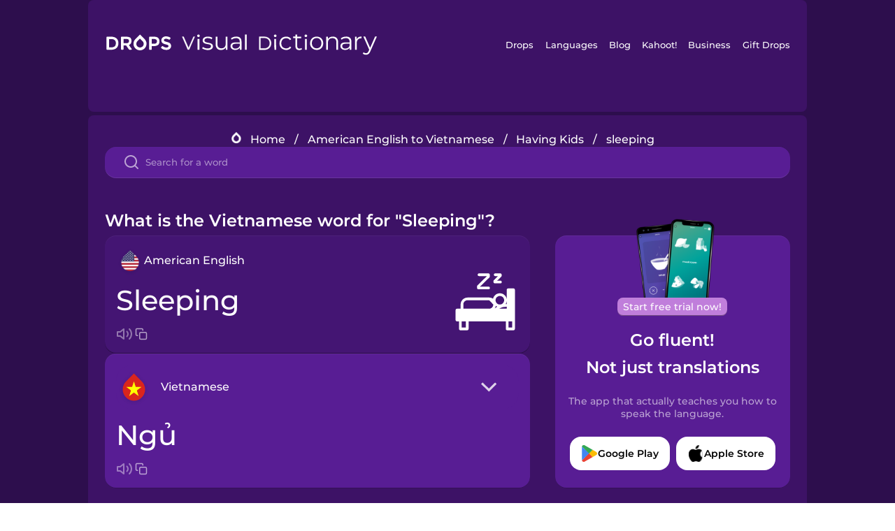

--- FILE ---
content_type: text/html
request_url: https://languagedrops.com/word/en/english/vietnamese/translate/sleeping/
body_size: 13986
content:
<!DOCTYPE html><html lang="en"><head><meta name="generator" content="React Static"/><title data-react-helmet="true">What is the Vietnamese word for &quot;Sleeping&quot;?</title><meta data-react-helmet="true" name="description" content="Are you wondering how to say &quot;Sleeping&quot; in Vietnamese ? &quot;Sleeping&quot; is the equivalent to Ngủ in Vietnamese, and I’m pretty sure you’ve heard it many times before already. It’s also good to know, that Cha mẹ means &quot;Parents&quot; in Vietnamese, as well as &quot;Children&quot; is Con."/><script>(function(w,d,s,l,i){w[l]=w[l]||[];w[l].push({'gtm.start':
new Date().getTime(),event:'gtm.js'});var f=d.getElementsByTagName(s)[0],
j=d.createElement(s),dl=l!='dataLayer'?'&l='+l:'';j.async=true;j.src=
'https://www.googletagmanager.com/gtm.js?id='+i+dl;f.parentNode.insertBefore(j,f);
})(window,document,'script','dataLayer','GTM-NQMMXQR');
window.dataLayer = window.dataLayer || [];function gtag(){window.dataLayer.push(arguments)};gtag('js', new Date());</script><script>
  (function() {
    var script = document.createElement('script');
    script.type = 'text/javascript';
    script.async = true;
    script.setAttribute('data-noptimize', '1');
    script.setAttribute('data-cfasync', 'false');
    script.src = '//scripts.pubnation.com/tags/c6bc3913-5bee-4d60-adca-71ff3c54b07a.js';
    document.head.appendChild(script);
  })();
</script><link rel="preload" as="script" href="/word/templates/vendors~src/pages/Topic/TopicPage~src/pages/Translation/TranslationPage~src/pages/category/categoryP~6614e107.6fff4110.js"/><link rel="preload" as="script" href="/word/templates/src/pages/Topic/TopicPage~src/pages/Translation/TranslationPage~src/pages/category/categoryPage~src/~f0a404ff.3d24626f.js"/><link rel="preload" as="script" href="/word/templates/src/pages/Translation/TranslationPage~src/pages/uiHome/uiHomePage.9691a931.js"/><link rel="preload" as="script" href="/word/templates/src/pages/Translation/TranslationPage.02cd2c1c.js"/><link rel="preload" as="script" href="/word/templates/styles.d149ac83.js"/><link rel="preload" as="script" href="/word/templates/vendors~main.17b8031b.js"/><link rel="preload" as="script" href="/word/main.ba1a7cee.js"/><link rel="preload" as="style" href="/word/styles.d149ac83.css"/><link rel="stylesheet" href="/word/styles.d149ac83.css"/><meta charSet="UTF-8"/><link rel="canonical" href="https://languagedrops.com/word/en/english/vietnamese/translate/sleeping/"/><meta name="apple-itunes-app" content="app-id=939540371"/><link rel="icon" href="/word/assets/icons/favicon.png"/><link rel="shortcut icon" href="/word/assets/icons/favicon.png"/><meta name="viewport" content="width=device-width, initial-scale=1.0, maximum-scale=1.0, minimum-scale=1.0"/></head><body style="visibility:collapse;height:0;width:0;display:none"><noscript><iframe src="https://www.googletagmanager.com/ns.html?id=GTM-NQMMXQR" height="0" width="0" style="display:none;visibility:hidden"></iframe></noscript><div id="root"><div class="main-container"><div class="translation-page-container"><div class="section-container section-last-long-section "><div style="background-image:url(&#x27;/word/assets/icons/logo.svg&#x27;" class="header-container"><div class="header-links"><div class="header-link"><a href="https://languagedrops.com/" class="header-link-link">Drops</a></div><div class="header-link"><a href="https://languagedrops.com/languages" class="header-link-link">Languages</a></div><div class="header-link"><a href="https://languagedrops.com/blog" class="header-link-link">Blog</a></div><div class="header-link"><a href="https://kahoot.com" class="header-link-link">Kahoot!</a></div><div class="header-link"><a href="https://languagedrops.com/business" class="header-link-link">Business</a></div><div class="header-link"><a href="https://languagedrops.com/gift-drops" class="header-link-link">Gift Drops</a></div></div><div class="hamburger"><img src="https://languagedrops.com/word/assets/icons/hamburger.svg"/></div></div></div><div class="section-container section-last-long-section "><div class="sub-header-new-container"><div class="breadcrumb-bar-new-container"><img class="breadcrumb-bar-logo" src="https://languagedrops.com/word/assets/icons/drop.png"/><a title="Home" href="/word/en/" class="breadcrumb-link">Home</a><span class="breadcrumb-bar-separator">/</span><a title="American English to Vietnamese" href="/word/en/english/vietnamese/" class="breadcrumb-link">American English to Vietnamese</a><span class="breadcrumb-bar-separator">/</span><a title="Having Kids" href="/word/en/english/vietnamese/topics/having_kids/" class="breadcrumb-link">Having Kids</a><span class="breadcrumb-bar-separator">/</span><span class="breadcrumb-no-link">sleeping</span></div><div class="ais-InstantSearch__root"><div class="word-search-search-container"><div class="word-search-input-container"><img src="https://languagedrops.com/word/assets/icons/search.svg" class="word-search-input-icon"/><input type="text" class="word-search-input" value="" spellcheck="false" placeholder="Search for a word"/></div></div></div></div><h1 class="translation-page-title">What is the Vietnamese word for &quot;Sleeping&quot;?</h1><div class="translation-container"><div class="translation-words-container"><div class="translation-native"><div class="translation-side"><div class="translation-side-language-container"><img src="https://languagedrops.com/word/assets/icons/languages/flag_drop_english.png" class="translation-side-language-image"/><span class="translation-side-language">American English</span></div><div class="particle-left"><h3 class="particle-text">sleeping</h3><div class="particle-quick-actions"><div class="particle-speaker"><figure class="speaker-container  speaker-no-sound"><img class="speaker-image" src="https://languagedrops.com/word/assets/icons/speaker.svg"/><audio src="https://content-prod.drops-files.com/v90/sound/mp3/44d2f0bfc0a0eec4c5344e379c79e39e130c63fc.mp3"></audio></figure></div><img class="particle-copy" src="https://languagedrops.com/word/assets/icons/copy.svg"/></div></div></div><div class="translation-illustration"><img decoding="async" title="sleeping-ngủ" alt="sleeping-ngủ.svg" class="word-image-image" src="https://content-prod.drops-files.com/v90/svg/v17/d0aa2a8754a7b3f8be2783406ff292a61ed9698c.svg"/></div></div><div class="translation-foreign"><div class="translation-side"><div class="translation-side-language-container"><div class="drops-button language-selector " style="background-color:#581D94"><div class="language-selector-new-row" style="background-color:#581D94"><div class="language-selector-info " style="background-image:url(/word/assets/icons/languages/flag_drop_vietnamese.png)">Vietnamese</div><img src="https://languagedrops.com/word/assets/icons/arrow.svg" class="language-selector-arrow "/></div><div class="language-selector-list-new " style="background-color:#581D94"><div class="language-selector-option" style="background-image:url(/word/assets/icons/languages/flag_drop_arabic.png)">Arabic</div><div class="language-selector-option" style="background-image:url(/word/assets/icons/languages/flag_drop_bosnian.png)">Bosnian</div><div class="language-selector-option" style="background-image:url(/word/assets/icons/languages/flag_drop_portuguese.png)">Brazilian Portuguese</div><div class="language-selector-option" style="background-image:url(/word/assets/icons/languages/flag_drop_chineseCantonese.png)">Cantonese Chinese</div><div class="language-selector-option" style="background-image:url(/word/assets/icons/languages/flag_drop_spanish.png)">Castilian Spanish</div><div class="language-selector-option" style="background-image:url(/word/assets/icons/languages/flag_drop_catalan.png)">Catalan</div><div class="language-selector-option" style="background-image:url(/word/assets/icons/languages/flag_drop_croatian.png)">Croatian</div><div class="language-selector-option" style="background-image:url(/word/assets/icons/languages/flag_drop_danish.png)">Danish</div><div class="language-selector-option" style="background-image:url(/word/assets/icons/languages/flag_drop_dutch.png)">Dutch</div><div class="language-selector-option" style="background-image:url(/word/assets/icons/languages/flag_drop_esperanto.png)">Esperanto</div><div class="language-selector-option" style="background-image:url(/word/assets/icons/languages/flag_drop_estonian.png)">Estonian</div><div class="language-selector-option" style="background-image:url(/word/assets/icons/languages/flag_drop_portugueseEuropean.png)">European Portuguese</div><div class="language-selector-option" style="background-image:url(/word/assets/icons/languages/flag_drop_finnish.png)">Finnish</div><div class="language-selector-option" style="background-image:url(/word/assets/icons/languages/flag_drop_french.png)">French</div><div class="language-selector-option" style="background-image:url(/word/assets/icons/languages/flag_drop_galician.png)">Galician</div><div class="language-selector-option" style="background-image:url(/word/assets/icons/languages/flag_drop_german.png)">German</div><div class="language-selector-option" style="background-image:url(/word/assets/icons/languages/flag_drop_greek.png)">Greek</div><div class="language-selector-option" style="background-image:url(/word/assets/icons/languages/flag_drop_hawaiian.png)">Hawaiian</div><div class="language-selector-option" style="background-image:url(/word/assets/icons/languages/flag_drop_hebrew.png)">Hebrew</div><div class="language-selector-option" style="background-image:url(/word/assets/icons/languages/flag_drop_hindi.png)">Hindi</div><div class="language-selector-option" style="background-image:url(/word/assets/icons/languages/flag_drop_hungarian.png)">Hungarian</div><div class="language-selector-option" style="background-image:url(/word/assets/icons/languages/flag_drop_icelandic.png)">Icelandic</div><div class="language-selector-option" style="background-image:url(/word/assets/icons/languages/flag_drop_igbo.png)">Igbo</div><div class="language-selector-option" style="background-image:url(/word/assets/icons/languages/flag_drop_indonesian.png)">Indonesian</div><div class="language-selector-option" style="background-image:url(/word/assets/icons/languages/flag_drop_italian.png)">Italian</div><div class="language-selector-option" style="background-image:url(/word/assets/icons/languages/flag_drop_japanese.png)">Japanese</div><div class="language-selector-option" style="background-image:url(/word/assets/icons/languages/flag_drop_korean.png)">Korean</div><div class="language-selector-option" style="background-image:url(/word/assets/icons/languages/flag_drop_chinese.png)">Mandarin Chinese</div><div class="language-selector-option" style="background-image:url(/word/assets/icons/languages/flag_drop_spanishMexican.png)">Mexican Spanish</div><div class="language-selector-option" style="background-image:url(/word/assets/icons/languages/flag_drop_maori.png)">Māori</div><div class="language-selector-option" style="background-image:url(/word/assets/icons/languages/flag_drop_norwegian.png)">Norwegian</div><div class="language-selector-option" style="background-image:url(/word/assets/icons/languages/flag_drop_persian.png)">Persian</div><div class="language-selector-option" style="background-image:url(/word/assets/icons/languages/flag_drop_polish.png)">Polish</div><div class="language-selector-option" style="background-image:url(/word/assets/icons/languages/flag_drop_romanian.png)">Romanian</div><div class="language-selector-option" style="background-image:url(/word/assets/icons/languages/flag_drop_russian.png)">Russian</div><div class="language-selector-option" style="background-image:url(/word/assets/icons/languages/flag_drop_samoan.png)">Samoan</div><div class="language-selector-option" style="background-image:url(/word/assets/icons/languages/flag_drop_sanskrit.png)">Sanskrit</div><div class="language-selector-option" style="background-image:url(/word/assets/icons/languages/flag_drop_serbian.png)">Serbian</div><div class="language-selector-option" style="background-image:url(/word/assets/icons/languages/flag_drop_swahili.png)">Swahili</div><div class="language-selector-option" style="background-image:url(/word/assets/icons/languages/flag_drop_swedish.png)">Swedish</div><div class="language-selector-option" style="background-image:url(/word/assets/icons/languages/flag_drop_tagalog.png)">Tagalog</div><div class="language-selector-option" style="background-image:url(/word/assets/icons/languages/flag_drop_thai.png)">Thai</div><div class="language-selector-option" style="background-image:url(/word/assets/icons/languages/flag_drop_turkish.png)">Turkish</div><div class="language-selector-option" style="background-image:url(/word/assets/icons/languages/flag_drop_ukrainian.png)">Ukrainian</div><div class="language-selector-option" style="background-image:url(/word/assets/icons/languages/flag_drop_vietnamese.png)">Vietnamese</div><div class="language-selector-option" style="background-image:url(/word/assets/icons/languages/flag_drop_yoruba.png)">Yoruba</div></div><div class="language-selector-open-background closing"></div></div></div><div class="particle-right"><h3 class="particle-text">ngủ</h3><div class="particle-quick-actions"><div class="particle-speaker"><figure class="speaker-container  speaker-no-sound"><img class="speaker-image" src="https://languagedrops.com/word/assets/icons/speaker.svg"/><audio src="https://content-prod.drops-files.com/v90/sound/mp3/5133378d1ba3ef84b3a2162106748ec4a4639ab5.mp3"></audio></figure></div><img class="particle-copy" src="https://languagedrops.com/word/assets/icons/copy.svg"/></div></div></div></div></div><div class="app-redirect"><img src="https://languagedrops.com/word/assets/icons/mobileAppScreenshot.png" class="app-redirect-screenshot"/><span class="app-redirect-screenshot-title">Start free trial now!</span><div><h1 class="app-redirect-title">Go fluent!</h1><h1 class="app-redirect-title">Not just translations</h1></div><h3 class="app-redirect-description">The app that actually teaches you how to speak the language.</h3><div class="store-buttons-container"><div class="store-buttons-button"><img class="store-buttons-icon" src="https://languagedrops.com/word/assets/icons/google.svg"/><span class="store-buttons-text">Google Play</span></div><div class="store-buttons-button"><img class="store-buttons-icon" src="https://languagedrops.com/word/assets/icons/apple.svg"/><span class="store-buttons-text">Apple Store</span></div></div></div></div></div><div class="section-container section-last-long-section "><h2 class="bites-title">Learn the word in this minigame:</h2><div class="translation-page-bites-iframe-container"><iframe class="translation-page-bites-iframe" src=""></iframe></div></div><div class="section-container section-last-long-section "><div class="section-title-container"><h2 class="section-title">More Having Kids Vocabulary in Vietnamese</h2></div><div class="topic-container"><div class="topic-header-container"><div class="topic-header-first-word"><span>American English</span></div><img src="https://languagedrops.com/word/assets/icons/swapper.svg" class="topic-header-arrow"/><div class="topic-header-second-word"><span>Vietnamese</span></div></div><div class="topic-new-row-wrapper"><a class="topic-new-row" href="/word/en/english/vietnamese/translate/parents"><div class="topic-new-row-translation-container"><div class="topic-new-row-languages-wrapper"><div class="topic-new-row-language-container"><img src="https://languagedrops.com/word/assets/icons/languages/flag_drop_english.png" class="topic-new-row-language-image"/><span class="topic-new-row-language">parents</span></div><div class="topic-new-row-language-container-foreign"><img src="https://languagedrops.com/word/assets/icons/languages/flag_drop_vietnamese.png" class="topic-new-row-language-image"/><span class="topic-new-row-language">cha mẹ</span></div></div><div class="topic-new-row-illustration"><img decoding="async" title="parents-cha mẹ" alt="parents-cha mẹ.svg" class="word-image-image" src="https://content-prod.drops-files.com/v90/svg/v17/cd34e34dd151cf5a362e74bb228dd4fa7f7e6f43.svg"/></div></div><div class="topic-new-row-quick-actions"><div class="topic-new-row-speaker"><figure class="speaker-container  speaker-no-sound"><img class="speaker-image" src="https://languagedrops.com/word/assets/icons/speaker.svg"/><audio src="https://content-prod.drops-files.com/v90/sound/mp3/7f71ddbf19c0f564f920854bc30998e6f5da9145.mp3"></audio></figure></div><div class="topic-new-row-row-center"><img class="topic-new-row-copy" src="https://languagedrops.com/word/assets/icons/copy.svg"/><img class="topic-new-row-share" src="https://languagedrops.com/word/assets/icons/share.svg"/></div></div></a><a class="topic-new-row" href="/word/en/english/vietnamese/translate/children"><div class="topic-new-row-translation-container"><div class="topic-new-row-languages-wrapper"><div class="topic-new-row-language-container"><img src="https://languagedrops.com/word/assets/icons/languages/flag_drop_english.png" class="topic-new-row-language-image"/><span class="topic-new-row-language">children</span></div><div class="topic-new-row-language-container-foreign"><img src="https://languagedrops.com/word/assets/icons/languages/flag_drop_vietnamese.png" class="topic-new-row-language-image"/><span class="topic-new-row-language">con</span></div></div><div class="topic-new-row-illustration"><img decoding="async" title="children-con" alt="children-con.svg" class="word-image-image" src="https://content-prod.drops-files.com/v90/svg/v17/9cba3dd8e06046cd43c21c53ab71f4b1d4e27d5a.svg"/></div></div><div class="topic-new-row-quick-actions"><div class="topic-new-row-speaker"><figure class="speaker-container  speaker-no-sound"><img class="speaker-image" src="https://languagedrops.com/word/assets/icons/speaker.svg"/><audio src="https://content-prod.drops-files.com/v90/sound/mp3/341aa640b8feff8130dab92b1e976f920697ab59.mp3"></audio></figure></div><div class="topic-new-row-row-center"><img class="topic-new-row-copy" src="https://languagedrops.com/word/assets/icons/copy.svg"/><img class="topic-new-row-share" src="https://languagedrops.com/word/assets/icons/share.svg"/></div></div></a><a class="topic-new-row" href="/word/en/english/vietnamese/translate/crazy"><div class="topic-new-row-translation-container"><div class="topic-new-row-languages-wrapper"><div class="topic-new-row-language-container"><img src="https://languagedrops.com/word/assets/icons/languages/flag_drop_english.png" class="topic-new-row-language-image"/><span class="topic-new-row-language">crazy</span></div><div class="topic-new-row-language-container-foreign"><img src="https://languagedrops.com/word/assets/icons/languages/flag_drop_vietnamese.png" class="topic-new-row-language-image"/><span class="topic-new-row-language">điên khùng</span></div></div><div class="topic-new-row-illustration"><img decoding="async" title="crazy-điên khùng" alt="crazy-điên khùng.svg" class="word-image-image" src="https://content-prod.drops-files.com/v90/svg/v17/d247c0eb3a817ee7ddb21733aa995fd726c9c04e.svg"/></div></div><div class="topic-new-row-quick-actions"><div class="topic-new-row-speaker"><figure class="speaker-container  speaker-no-sound"><img class="speaker-image" src="https://languagedrops.com/word/assets/icons/speaker.svg"/><audio src="https://content-prod.drops-files.com/v90/sound/mp3/c38071cb2c80d61ddf0a213e3055f1c075af756f.mp3"></audio></figure></div><div class="topic-new-row-row-center"><img class="topic-new-row-copy" src="https://languagedrops.com/word/assets/icons/copy.svg"/><img class="topic-new-row-share" src="https://languagedrops.com/word/assets/icons/share.svg"/></div></div></a><a class="topic-new-row" href="/word/en/english/vietnamese/translate/happy"><div class="topic-new-row-translation-container"><div class="topic-new-row-languages-wrapper"><div class="topic-new-row-language-container"><img src="https://languagedrops.com/word/assets/icons/languages/flag_drop_english.png" class="topic-new-row-language-image"/><span class="topic-new-row-language">happy</span></div><div class="topic-new-row-language-container-foreign"><img src="https://languagedrops.com/word/assets/icons/languages/flag_drop_vietnamese.png" class="topic-new-row-language-image"/><span class="topic-new-row-language">hạnh phúc</span></div></div><div class="topic-new-row-illustration"><img decoding="async" title="happy-hạnh phúc" alt="happy-hạnh phúc.svg" class="word-image-image" src="https://content-prod.drops-files.com/v90/svg/v17/14d3d7c7365a3ab2f42dfc68c26c8e3fc85eb956.svg"/></div></div><div class="topic-new-row-quick-actions"><div class="topic-new-row-speaker"><figure class="speaker-container  speaker-no-sound"><img class="speaker-image" src="https://languagedrops.com/word/assets/icons/speaker.svg"/><audio src="https://content-prod.drops-files.com/v90/sound/mp3/4d98455b5eb36996efb5e015da91cb7ae53f4b88.mp3"></audio></figure></div><div class="topic-new-row-row-center"><img class="topic-new-row-copy" src="https://languagedrops.com/word/assets/icons/copy.svg"/><img class="topic-new-row-share" src="https://languagedrops.com/word/assets/icons/share.svg"/></div></div></a><a class="topic-new-row" href="/word/en/english/vietnamese/translate/tired"><div class="topic-new-row-translation-container"><div class="topic-new-row-languages-wrapper"><div class="topic-new-row-language-container"><img src="https://languagedrops.com/word/assets/icons/languages/flag_drop_english.png" class="topic-new-row-language-image"/><span class="topic-new-row-language">tired</span></div><div class="topic-new-row-language-container-foreign"><img src="https://languagedrops.com/word/assets/icons/languages/flag_drop_vietnamese.png" class="topic-new-row-language-image"/><span class="topic-new-row-language">mệt mỏi</span></div></div><div class="topic-new-row-illustration"><img decoding="async" title="tired-mệt mỏi" alt="tired-mệt mỏi.svg" class="word-image-image" src="https://content-prod.drops-files.com/v90/svg/v17/15d02408826fa38eb28ef7eed5dfa014a829c878.svg"/></div></div><div class="topic-new-row-quick-actions"><div class="topic-new-row-speaker"><figure class="speaker-container  speaker-no-sound"><img class="speaker-image" src="https://languagedrops.com/word/assets/icons/speaker.svg"/><audio src="https://content-prod.drops-files.com/v90/sound/mp3/304df8de7aadf6822567d03a1e66cfe3853b1595.mp3"></audio></figure></div><div class="topic-new-row-row-center"><img class="topic-new-row-copy" src="https://languagedrops.com/word/assets/icons/copy.svg"/><img class="topic-new-row-share" src="https://languagedrops.com/word/assets/icons/share.svg"/></div></div></a><a class="topic-new-row" href="/word/en/english/vietnamese/translate/mother&#x27;s_day"><div class="topic-new-row-translation-container"><div class="topic-new-row-languages-wrapper"><div class="topic-new-row-language-container"><img src="https://languagedrops.com/word/assets/icons/languages/flag_drop_english.png" class="topic-new-row-language-image"/><span class="topic-new-row-language">mother&#x27;s day</span></div><div class="topic-new-row-language-container-foreign"><img src="https://languagedrops.com/word/assets/icons/languages/flag_drop_vietnamese.png" class="topic-new-row-language-image"/><span class="topic-new-row-language">ngày của mẹ</span></div></div><div class="topic-new-row-illustration"><img decoding="async" title="mother&#x27;s day-ngày của mẹ" alt="mother&#x27;s day-ngày của mẹ.svg" class="word-image-image" src="https://content-prod.drops-files.com/v90/svg/v17/8000daeb6a4116ffb2f1a40def3c1dd358343a4b.svg"/></div></div><div class="topic-new-row-quick-actions"><div class="topic-new-row-speaker"><figure class="speaker-container  speaker-no-sound"><img class="speaker-image" src="https://languagedrops.com/word/assets/icons/speaker.svg"/><audio src="https://content-prod.drops-files.com/v90/sound/mp3/b88b1b59816c55bef2edda76f2b1c6c87a348761.mp3"></audio></figure></div><div class="topic-new-row-row-center"><img class="topic-new-row-copy" src="https://languagedrops.com/word/assets/icons/copy.svg"/><img class="topic-new-row-share" src="https://languagedrops.com/word/assets/icons/share.svg"/></div></div></a><a class="topic-new-row" href="/word/en/english/vietnamese/translate/baby_food"><div class="topic-new-row-translation-container"><div class="topic-new-row-languages-wrapper"><div class="topic-new-row-language-container"><img src="https://languagedrops.com/word/assets/icons/languages/flag_drop_english.png" class="topic-new-row-language-image"/><span class="topic-new-row-language">baby food</span></div><div class="topic-new-row-language-container-foreign"><img src="https://languagedrops.com/word/assets/icons/languages/flag_drop_vietnamese.png" class="topic-new-row-language-image"/><span class="topic-new-row-language">đồ ăn dặm</span></div></div><div class="topic-new-row-illustration"><img decoding="async" title="baby food-đồ ăn dặm" alt="baby food-đồ ăn dặm.svg" class="word-image-image" src="https://content-prod.drops-files.com/v90/svg/v17/5da3783734c812448ec448cb761312ee1e888c56.svg"/></div></div><div class="topic-new-row-quick-actions"><div class="topic-new-row-speaker"><figure class="speaker-container  speaker-no-sound"><img class="speaker-image" src="https://languagedrops.com/word/assets/icons/speaker.svg"/><audio src="https://content-prod.drops-files.com/v90/sound/mp3/4ed5a1b2c385930d2590b80fd2cdc74abbf9b470.mp3"></audio></figure></div><div class="topic-new-row-row-center"><img class="topic-new-row-copy" src="https://languagedrops.com/word/assets/icons/copy.svg"/><img class="topic-new-row-share" src="https://languagedrops.com/word/assets/icons/share.svg"/></div></div></a><a class="topic-new-row" href="/word/en/english/vietnamese/translate/baby"><div class="topic-new-row-translation-container"><div class="topic-new-row-languages-wrapper"><div class="topic-new-row-language-container"><img src="https://languagedrops.com/word/assets/icons/languages/flag_drop_english.png" class="topic-new-row-language-image"/><span class="topic-new-row-language">baby</span></div><div class="topic-new-row-language-container-foreign"><img src="https://languagedrops.com/word/assets/icons/languages/flag_drop_vietnamese.png" class="topic-new-row-language-image"/><span class="topic-new-row-language">em bé</span></div></div><div class="topic-new-row-illustration"><img decoding="async" title="baby-em bé" alt="baby-em bé.svg" class="word-image-image" src="https://content-prod.drops-files.com/v90/svg/v17/23989256df9d805488fbf0badf3ce7b3cab7df9c.svg"/></div></div><div class="topic-new-row-quick-actions"><div class="topic-new-row-speaker"><figure class="speaker-container  speaker-no-sound"><img class="speaker-image" src="https://languagedrops.com/word/assets/icons/speaker.svg"/><audio src="https://content-prod.drops-files.com/v90/sound/mp3/c209bbd004d08615dda61e66072c2c9b73c99aab.mp3"></audio></figure></div><div class="topic-new-row-row-center"><img class="topic-new-row-copy" src="https://languagedrops.com/word/assets/icons/copy.svg"/><img class="topic-new-row-share" src="https://languagedrops.com/word/assets/icons/share.svg"/></div></div></a><a class="topic-new-row" href="/word/en/english/vietnamese/translate/i&#x27;m_pregnant!"><div class="topic-new-row-translation-container"><div class="topic-new-row-languages-wrapper"><div class="topic-new-row-language-container"><img src="https://languagedrops.com/word/assets/icons/languages/flag_drop_english.png" class="topic-new-row-language-image"/><span class="topic-new-row-language">I&#x27;m pregnant!</span></div><div class="topic-new-row-language-container-foreign"><img src="https://languagedrops.com/word/assets/icons/languages/flag_drop_vietnamese.png" class="topic-new-row-language-image"/><span class="topic-new-row-language">Tôi có bầu rồi!</span></div></div><div class="topic-new-row-illustration"><img decoding="async" title="I&#x27;m pregnant!-Tôi có bầu rồi!" alt="I&#x27;m pregnant!-Tôi có bầu rồi!.svg" class="word-image-image" src="https://content-prod.drops-files.com/v90/svg/v17/328947f63b80cc10720633f9cf3794326f359d11.svg"/></div></div><div class="topic-new-row-quick-actions"><div class="topic-new-row-speaker"><figure class="speaker-container  speaker-no-sound"><img class="speaker-image" src="https://languagedrops.com/word/assets/icons/speaker.svg"/><audio src="https://content-prod.drops-files.com/v90/sound/mp3/010d72bee9e482e4f81eaf98d3414a03a02e59a3.mp3"></audio></figure></div><div class="topic-new-row-row-center"><img class="topic-new-row-copy" src="https://languagedrops.com/word/assets/icons/copy.svg"/><img class="topic-new-row-share" src="https://languagedrops.com/word/assets/icons/share.svg"/></div></div></a><a class="topic-new-row" href="/word/en/english/vietnamese/translate/i_show"><div class="topic-new-row-translation-container"><div class="topic-new-row-languages-wrapper"><div class="topic-new-row-language-container"><img src="https://languagedrops.com/word/assets/icons/languages/flag_drop_english.png" class="topic-new-row-language-image"/><span class="topic-new-row-language">I show</span></div><div class="topic-new-row-language-container-foreign"><img src="https://languagedrops.com/word/assets/icons/languages/flag_drop_vietnamese.png" class="topic-new-row-language-image"/><span class="topic-new-row-language">Tôi chỉ</span></div></div><div class="topic-new-row-illustration"><div class="animation-container"></div></div></div><div class="topic-new-row-quick-actions"><div class="topic-new-row-speaker"><figure class="speaker-container  speaker-no-sound"><img class="speaker-image" src="https://languagedrops.com/word/assets/icons/speaker.svg"/><audio src="https://content-prod.drops-files.com/v90/sound/mp3/041ac52542b870e011e9285c4d94cd5e31ebddf8.mp3"></audio></figure></div><div class="topic-new-row-row-center"><img class="topic-new-row-copy" src="https://languagedrops.com/word/assets/icons/copy.svg"/><img class="topic-new-row-share" src="https://languagedrops.com/word/assets/icons/share.svg"/></div></div></a><a class="topic-new-row" href="/word/en/english/vietnamese/translate/i_enjoy"><div class="topic-new-row-translation-container"><div class="topic-new-row-languages-wrapper"><div class="topic-new-row-language-container"><img src="https://languagedrops.com/word/assets/icons/languages/flag_drop_english.png" class="topic-new-row-language-image"/><span class="topic-new-row-language">I enjoy</span></div><div class="topic-new-row-language-container-foreign"><img src="https://languagedrops.com/word/assets/icons/languages/flag_drop_vietnamese.png" class="topic-new-row-language-image"/><span class="topic-new-row-language">tôi tận hưởng</span></div></div><div class="topic-new-row-illustration"><img decoding="async" title="I enjoy-tôi tận hưởng" alt="I enjoy-tôi tận hưởng.svg" class="word-image-image" src="https://content-prod.drops-files.com/v90/svg/v17/6867852b4e3058378e13d15764c8478b73f082b6.svg"/></div></div><div class="topic-new-row-quick-actions"><div class="topic-new-row-speaker"><figure class="speaker-container  speaker-no-sound"><img class="speaker-image" src="https://languagedrops.com/word/assets/icons/speaker.svg"/><audio src="https://content-prod.drops-files.com/v90/sound/mp3/19d4edfe1c8b5e1325b21b457b8ae42a9f845912.mp3"></audio></figure></div><div class="topic-new-row-row-center"><img class="topic-new-row-copy" src="https://languagedrops.com/word/assets/icons/copy.svg"/><img class="topic-new-row-share" src="https://languagedrops.com/word/assets/icons/share.svg"/></div></div></a><a class="topic-new-row" href="/word/en/english/vietnamese/translate/frightened"><div class="topic-new-row-translation-container"><div class="topic-new-row-languages-wrapper"><div class="topic-new-row-language-container"><img src="https://languagedrops.com/word/assets/icons/languages/flag_drop_english.png" class="topic-new-row-language-image"/><span class="topic-new-row-language">frightened</span></div><div class="topic-new-row-language-container-foreign"><img src="https://languagedrops.com/word/assets/icons/languages/flag_drop_vietnamese.png" class="topic-new-row-language-image"/><span class="topic-new-row-language">sợ hãi</span></div></div><div class="topic-new-row-illustration"><img decoding="async" title="frightened-sợ hãi" alt="frightened-sợ hãi.svg" class="word-image-image" src="https://content-prod.drops-files.com/v90/svg/v17/8d7a4f112791148fca3d6ac85c8ee069e3d907aa.svg"/></div></div><div class="topic-new-row-quick-actions"><div class="topic-new-row-speaker"><figure class="speaker-container  speaker-no-sound"><img class="speaker-image" src="https://languagedrops.com/word/assets/icons/speaker.svg"/><audio src="https://content-prod.drops-files.com/v90/sound/mp3/0a54fc2f280d2d34c1568bc9f0b352f8ade8dd17.mp3"></audio></figure></div><div class="topic-new-row-row-center"><img class="topic-new-row-copy" src="https://languagedrops.com/word/assets/icons/copy.svg"/><img class="topic-new-row-share" src="https://languagedrops.com/word/assets/icons/share.svg"/></div></div></a><a class="topic-new-row" href="/word/en/english/vietnamese/translate/bunk_bed"><div class="topic-new-row-translation-container"><div class="topic-new-row-languages-wrapper"><div class="topic-new-row-language-container"><img src="https://languagedrops.com/word/assets/icons/languages/flag_drop_english.png" class="topic-new-row-language-image"/><span class="topic-new-row-language">bunk bed</span></div><div class="topic-new-row-language-container-foreign"><img src="https://languagedrops.com/word/assets/icons/languages/flag_drop_vietnamese.png" class="topic-new-row-language-image"/><span class="topic-new-row-language">giường hai tầng</span></div></div><div class="topic-new-row-illustration"><img decoding="async" title="bunk bed-giường hai tầng" alt="bunk bed-giường hai tầng.svg" class="word-image-image" src="https://content-prod.drops-files.com/v90/svg/v17/9636d03593b0d0663ca8541341a40fb70ff46208.svg"/></div></div><div class="topic-new-row-quick-actions"><div class="topic-new-row-speaker"><figure class="speaker-container  speaker-no-sound"><img class="speaker-image" src="https://languagedrops.com/word/assets/icons/speaker.svg"/><audio src="https://content-prod.drops-files.com/v90/sound/mp3/217c42306a3deb3836dd1c89bf6472c881ffb541.mp3"></audio></figure></div><div class="topic-new-row-row-center"><img class="topic-new-row-copy" src="https://languagedrops.com/word/assets/icons/copy.svg"/><img class="topic-new-row-share" src="https://languagedrops.com/word/assets/icons/share.svg"/></div></div></a><a class="topic-new-row" href="/word/en/english/vietnamese/translate/sleep_walking"><div class="topic-new-row-translation-container"><div class="topic-new-row-languages-wrapper"><div class="topic-new-row-language-container"><img src="https://languagedrops.com/word/assets/icons/languages/flag_drop_english.png" class="topic-new-row-language-image"/><span class="topic-new-row-language">sleep walking</span></div><div class="topic-new-row-language-container-foreign"><img src="https://languagedrops.com/word/assets/icons/languages/flag_drop_vietnamese.png" class="topic-new-row-language-image"/><span class="topic-new-row-language">mộng du</span></div></div><div class="topic-new-row-illustration"><img decoding="async" title="sleep walking-mộng du" alt="sleep walking-mộng du.svg" class="word-image-image" src="https://content-prod.drops-files.com/v90/svg/v17/2f4119ecdac31d17992249c7df67d65b9c3b04c0.svg"/></div></div><div class="topic-new-row-quick-actions"><div class="topic-new-row-speaker"><figure class="speaker-container  speaker-no-sound"><img class="speaker-image" src="https://languagedrops.com/word/assets/icons/speaker.svg"/><audio src="https://content-prod.drops-files.com/v90/sound/mp3/28103ef582d5303c28e66fd41cdc808e87bcddaa.mp3"></audio></figure></div><div class="topic-new-row-row-center"><img class="topic-new-row-copy" src="https://languagedrops.com/word/assets/icons/copy.svg"/><img class="topic-new-row-share" src="https://languagedrops.com/word/assets/icons/share.svg"/></div></div></a><a class="topic-new-row" href="/word/en/english/vietnamese/translate/baby_crib"><div class="topic-new-row-translation-container"><div class="topic-new-row-languages-wrapper"><div class="topic-new-row-language-container"><img src="https://languagedrops.com/word/assets/icons/languages/flag_drop_english.png" class="topic-new-row-language-image"/><span class="topic-new-row-language">baby crib</span></div><div class="topic-new-row-language-container-foreign"><img src="https://languagedrops.com/word/assets/icons/languages/flag_drop_vietnamese.png" class="topic-new-row-language-image"/><span class="topic-new-row-language">cũi trẻ em</span></div></div><div class="topic-new-row-illustration"><img decoding="async" title="baby crib-cũi trẻ em" alt="baby crib-cũi trẻ em.svg" class="word-image-image" src="https://content-prod.drops-files.com/v90/svg/v17/7ac3166bd8097b011c8fda3fe818dc88a699f751.svg"/></div></div><div class="topic-new-row-quick-actions"><div class="topic-new-row-speaker"><figure class="speaker-container  speaker-no-sound"><img class="speaker-image" src="https://languagedrops.com/word/assets/icons/speaker.svg"/><audio src="https://content-prod.drops-files.com/v90/sound/mp3/78ba25575c2922258aed3a4c5c9216a3299cf1e3.mp3"></audio></figure></div><div class="topic-new-row-row-center"><img class="topic-new-row-copy" src="https://languagedrops.com/word/assets/icons/copy.svg"/><img class="topic-new-row-share" src="https://languagedrops.com/word/assets/icons/share.svg"/></div></div></a><a class="topic-new-row" href="/word/en/english/vietnamese/translate/bouncer"><div class="topic-new-row-translation-container"><div class="topic-new-row-languages-wrapper"><div class="topic-new-row-language-container"><img src="https://languagedrops.com/word/assets/icons/languages/flag_drop_english.png" class="topic-new-row-language-image"/><span class="topic-new-row-language">bouncer</span></div><div class="topic-new-row-language-container-foreign"><img src="https://languagedrops.com/word/assets/icons/languages/flag_drop_vietnamese.png" class="topic-new-row-language-image"/><span class="topic-new-row-language">ghế em bé</span></div></div><div class="topic-new-row-illustration"><img decoding="async" title="bouncer-ghế em bé" alt="bouncer-ghế em bé.svg" class="word-image-image" src="https://content-prod.drops-files.com/v90/svg/v17/4d4e654e8a4a6c78cfaffac560b23da8dc295f2e.svg"/></div></div><div class="topic-new-row-quick-actions"><div class="topic-new-row-speaker"><figure class="speaker-container  speaker-no-sound"><img class="speaker-image" src="https://languagedrops.com/word/assets/icons/speaker.svg"/><audio src="https://content-prod.drops-files.com/v90/sound/mp3/2143795b971e9a39f90e95833bbce586a8597ebd.mp3"></audio></figure></div><div class="topic-new-row-row-center"><img class="topic-new-row-copy" src="https://languagedrops.com/word/assets/icons/copy.svg"/><img class="topic-new-row-share" src="https://languagedrops.com/word/assets/icons/share.svg"/></div></div></a><a class="topic-new-row" href="/word/en/english/vietnamese/translate/pacifier"><div class="topic-new-row-translation-container"><div class="topic-new-row-languages-wrapper"><div class="topic-new-row-language-container"><img src="https://languagedrops.com/word/assets/icons/languages/flag_drop_english.png" class="topic-new-row-language-image"/><span class="topic-new-row-language">pacifier</span></div><div class="topic-new-row-language-container-foreign"><img src="https://languagedrops.com/word/assets/icons/languages/flag_drop_vietnamese.png" class="topic-new-row-language-image"/><span class="topic-new-row-language">núm vú giả</span></div></div><div class="topic-new-row-illustration"><img decoding="async" title="pacifier-núm vú giả" alt="pacifier-núm vú giả.svg" class="word-image-image" src="https://content-prod.drops-files.com/v90/svg/v17/ed6ecc3937c92f5352a155979dc1565430e2bec2.svg"/></div></div><div class="topic-new-row-quick-actions"><div class="topic-new-row-speaker"><figure class="speaker-container  speaker-no-sound"><img class="speaker-image" src="https://languagedrops.com/word/assets/icons/speaker.svg"/><audio src="https://content-prod.drops-files.com/v90/sound/mp3/0d1292a4b40ca96e5562148e10f4891078b67135.mp3"></audio></figure></div><div class="topic-new-row-row-center"><img class="topic-new-row-copy" src="https://languagedrops.com/word/assets/icons/copy.svg"/><img class="topic-new-row-share" src="https://languagedrops.com/word/assets/icons/share.svg"/></div></div></a><a class="topic-new-row" href="/word/en/english/vietnamese/translate/bed_rails"><div class="topic-new-row-translation-container"><div class="topic-new-row-languages-wrapper"><div class="topic-new-row-language-container"><img src="https://languagedrops.com/word/assets/icons/languages/flag_drop_english.png" class="topic-new-row-language-image"/><span class="topic-new-row-language">bed rails</span></div><div class="topic-new-row-language-container-foreign"><img src="https://languagedrops.com/word/assets/icons/languages/flag_drop_vietnamese.png" class="topic-new-row-language-image"/><span class="topic-new-row-language">thành giường</span></div></div><div class="topic-new-row-illustration"><img decoding="async" title="bed rails-thành giường" alt="bed rails-thành giường.svg" class="word-image-image" src="https://content-prod.drops-files.com/v90/svg/v17/679888bfdbcad51a036f1ed2e7a6b0d8af037d55.svg"/></div></div><div class="topic-new-row-quick-actions"><div class="topic-new-row-speaker"><figure class="speaker-container  speaker-no-sound"><img class="speaker-image" src="https://languagedrops.com/word/assets/icons/speaker.svg"/><audio src="https://content-prod.drops-files.com/v90/sound/mp3/69b061d195e510d77a11e3ec2fb01aa3b96cc843.mp3"></audio></figure></div><div class="topic-new-row-row-center"><img class="topic-new-row-copy" src="https://languagedrops.com/word/assets/icons/copy.svg"/><img class="topic-new-row-share" src="https://languagedrops.com/word/assets/icons/share.svg"/></div></div></a><a class="topic-new-row" href="/word/en/english/vietnamese/translate/we_cuddle"><div class="topic-new-row-translation-container"><div class="topic-new-row-languages-wrapper"><div class="topic-new-row-language-container"><img src="https://languagedrops.com/word/assets/icons/languages/flag_drop_english.png" class="topic-new-row-language-image"/><span class="topic-new-row-language">we cuddle</span></div><div class="topic-new-row-language-container-foreign"><img src="https://languagedrops.com/word/assets/icons/languages/flag_drop_vietnamese.png" class="topic-new-row-language-image"/><span class="topic-new-row-language">chúng tôi âu yếm</span></div></div><div class="topic-new-row-illustration"><img decoding="async" title="we cuddle-chúng tôi âu yếm" alt="we cuddle-chúng tôi âu yếm.svg" class="word-image-image" src="https://content-prod.drops-files.com/v90/svg/v17/01c085b9eecc81663d6e3740d9b0e0a67a5d9bcc.svg"/></div></div><div class="topic-new-row-quick-actions"><div class="topic-new-row-speaker"><figure class="speaker-container  speaker-no-sound"><img class="speaker-image" src="https://languagedrops.com/word/assets/icons/speaker.svg"/><audio src="https://content-prod.drops-files.com/v90/sound/mp3/d1a6fd98359085a2c510bf4a2b6efbb83cad6477.mp3"></audio></figure></div><div class="topic-new-row-row-center"><img class="topic-new-row-copy" src="https://languagedrops.com/word/assets/icons/copy.svg"/><img class="topic-new-row-share" src="https://languagedrops.com/word/assets/icons/share.svg"/></div></div></a><a class="topic-new-row" href="/word/en/english/vietnamese/translate/middle_of_the_night"><div class="topic-new-row-translation-container"><div class="topic-new-row-languages-wrapper"><div class="topic-new-row-language-container"><img src="https://languagedrops.com/word/assets/icons/languages/flag_drop_english.png" class="topic-new-row-language-image"/><span class="topic-new-row-language">middle of the night</span></div><div class="topic-new-row-language-container-foreign"><img src="https://languagedrops.com/word/assets/icons/languages/flag_drop_vietnamese.png" class="topic-new-row-language-image"/><span class="topic-new-row-language">giữa đêm</span></div></div><div class="topic-new-row-illustration"><img decoding="async" title="middle of the night-giữa đêm" alt="middle of the night-giữa đêm.svg" class="word-image-image" src="https://content-prod.drops-files.com/v90/svg/v17/e667a5c8d092e7e1472df7d3555c9be63598acc4.svg"/></div></div><div class="topic-new-row-quick-actions"><div class="topic-new-row-speaker"><figure class="speaker-container  speaker-no-sound"><img class="speaker-image" src="https://languagedrops.com/word/assets/icons/speaker.svg"/><audio src="https://content-prod.drops-files.com/v90/sound/mp3/ded9d939fd818e4ee0d80b02213fa1d8d5650f25.mp3"></audio></figure></div><div class="topic-new-row-row-center"><img class="topic-new-row-copy" src="https://languagedrops.com/word/assets/icons/copy.svg"/><img class="topic-new-row-share" src="https://languagedrops.com/word/assets/icons/share.svg"/></div></div></a><a class="topic-new-row" href="/word/en/english/vietnamese/translate/i_love_you!"><div class="topic-new-row-translation-container"><div class="topic-new-row-languages-wrapper"><div class="topic-new-row-language-container"><img src="https://languagedrops.com/word/assets/icons/languages/flag_drop_english.png" class="topic-new-row-language-image"/><span class="topic-new-row-language">I love you!</span></div><div class="topic-new-row-language-container-foreign"><img src="https://languagedrops.com/word/assets/icons/languages/flag_drop_vietnamese.png" class="topic-new-row-language-image"/><span class="topic-new-row-language">Em yêu anh!</span></div></div><div class="topic-new-row-illustration"><img decoding="async" title="I love you!-Em yêu anh!" alt="I love you!-Em yêu anh!.svg" class="word-image-image" src="https://content-prod.drops-files.com/v90/svg/v17/75762d4297ea46bd3504aed1492e0a674f0650c6.svg"/></div></div><div class="topic-new-row-quick-actions"><div class="topic-new-row-speaker"><figure class="speaker-container  speaker-no-sound"><img class="speaker-image" src="https://languagedrops.com/word/assets/icons/speaker.svg"/><audio src="https://content-prod.drops-files.com/v90/sound/mp3/8910bee49ff6c220e4c0cc2144a5d70b23b06124.mp3"></audio></figure></div><div class="topic-new-row-row-center"><img class="topic-new-row-copy" src="https://languagedrops.com/word/assets/icons/copy.svg"/><img class="topic-new-row-share" src="https://languagedrops.com/word/assets/icons/share.svg"/></div></div></a><a class="topic-new-row" href="/word/en/english/vietnamese/translate/patience"><div class="topic-new-row-translation-container"><div class="topic-new-row-languages-wrapper"><div class="topic-new-row-language-container"><img src="https://languagedrops.com/word/assets/icons/languages/flag_drop_english.png" class="topic-new-row-language-image"/><span class="topic-new-row-language">patience</span></div><div class="topic-new-row-language-container-foreign"><img src="https://languagedrops.com/word/assets/icons/languages/flag_drop_vietnamese.png" class="topic-new-row-language-image"/><span class="topic-new-row-language">sự kiên nhẫn</span></div></div><div class="topic-new-row-illustration"><img decoding="async" title="patience-sự kiên nhẫn" alt="patience-sự kiên nhẫn.svg" class="word-image-image" src="https://content-prod.drops-files.com/v90/svg/v17/36bef5dfaa9153eff2749b101f30eefa5b6b5823.svg"/></div></div><div class="topic-new-row-quick-actions"><div class="topic-new-row-speaker"><figure class="speaker-container  speaker-no-sound"><img class="speaker-image" src="https://languagedrops.com/word/assets/icons/speaker.svg"/><audio src="https://content-prod.drops-files.com/v90/sound/mp3/d4263bb72d685547fbc4d93ea5bc186d6abf757a.mp3"></audio></figure></div><div class="topic-new-row-row-center"><img class="topic-new-row-copy" src="https://languagedrops.com/word/assets/icons/copy.svg"/><img class="topic-new-row-share" src="https://languagedrops.com/word/assets/icons/share.svg"/></div></div></a><a class="topic-new-row" href="/word/en/english/vietnamese/translate/i_read_aloud"><div class="topic-new-row-translation-container"><div class="topic-new-row-languages-wrapper"><div class="topic-new-row-language-container"><img src="https://languagedrops.com/word/assets/icons/languages/flag_drop_english.png" class="topic-new-row-language-image"/><span class="topic-new-row-language">I read aloud</span></div><div class="topic-new-row-language-container-foreign"><img src="https://languagedrops.com/word/assets/icons/languages/flag_drop_vietnamese.png" class="topic-new-row-language-image"/><span class="topic-new-row-language">tôi đọc to</span></div></div><div class="topic-new-row-illustration"><img decoding="async" title="I read aloud-tôi đọc to" alt="I read aloud-tôi đọc to.svg" class="word-image-image" src="https://content-prod.drops-files.com/v90/svg/v17/bdffff4bb0c6c7ae2161281f6b5fdfa1fb10ef3c.svg"/></div></div><div class="topic-new-row-quick-actions"><div class="topic-new-row-speaker"><figure class="speaker-container  speaker-no-sound"><img class="speaker-image" src="https://languagedrops.com/word/assets/icons/speaker.svg"/><audio src="https://content-prod.drops-files.com/v90/sound/mp3/5eeb45e40ccfb7556f74759e4d5326ac9a933478.mp3"></audio></figure></div><div class="topic-new-row-row-center"><img class="topic-new-row-copy" src="https://languagedrops.com/word/assets/icons/copy.svg"/><img class="topic-new-row-share" src="https://languagedrops.com/word/assets/icons/share.svg"/></div></div></a></div></div></div><div class="section-container section-last-long-section "><div class="section-title-container"><h2 class="section-title">Example sentences</h2></div><div class="example-sentences-container"><div class="example-sentence-container"><span class="fancy-language-container">American English</span><span class="example-sentence-sentence">I know he&#x27;s sleeping because I can hear him snoring.</span></div></div></div><div class="section-container section-last-long-section "><div class="section-container section-last-long-section "><div class="section-title-container"><h2 class="section-title">Learn the word for &quot;Sleeping&quot; in 45 More Languages.</h2></div><div class="word-in-other-languages-container"><span class="fancy-language-new-container">Hungarian</span><span class="word-in-other-languages-word">alvás</span></div><div class="word-in-other-languages-container"><span class="fancy-language-new-container">Korean</span><span class="word-in-other-languages-word">자기</span></div><div class="word-in-other-languages-container"><span class="fancy-language-new-container">Castilian Spanish</span><span class="word-in-other-languages-word">dormir</span></div><div class="word-in-other-languages-container"><span class="fancy-language-new-container">Japanese</span><span class="word-in-other-languages-word">すいみん</span></div><div class="word-in-other-languages-container"><span class="fancy-language-new-container">French</span><span class="word-in-other-languages-word">dormir</span></div><div class="word-in-other-languages-container"><span class="fancy-language-new-container">Mandarin Chinese</span><span class="word-in-other-languages-word">睡觉</span></div><div class="word-in-other-languages-container"><span class="fancy-language-new-container">Italian</span><span class="word-in-other-languages-word">dormire</span></div><div class="word-in-other-languages-container"><span class="fancy-language-new-container">German</span><span class="word-in-other-languages-word">schlafen</span></div><div class="word-in-other-languages-container"><span class="fancy-language-new-container">Russian</span><span class="word-in-other-languages-word">сон</span></div><div class="word-in-other-languages-container"><span class="fancy-language-new-container">Brazilian Portuguese</span><span class="word-in-other-languages-word">dormir</span></div><div class="word-in-other-languages-container"><span class="fancy-language-new-container">Hebrew</span><span class="word-in-other-languages-word">שינה</span></div><div class="word-in-other-languages-container"><span class="fancy-language-new-container">Arabic</span><span class="word-in-other-languages-word">نائم</span></div><div class="word-in-other-languages-container"><span class="fancy-language-new-container">Turkish</span><span class="word-in-other-languages-word">uyuma</span></div><div class="word-in-other-languages-container"><span class="fancy-language-new-container">Danish</span><span class="word-in-other-languages-word">sovende</span></div><div class="word-in-other-languages-container"><span class="fancy-language-new-container">Swedish</span><span class="word-in-other-languages-word">sömn</span></div><div class="word-in-other-languages-container"><span class="fancy-language-new-container">Norwegian</span><span class="word-in-other-languages-word">sove</span></div><div class="word-in-other-languages-container"><span class="fancy-language-new-container">Hindi</span><span class="word-in-other-languages-word">सोया हुआ</span></div><div class="word-in-other-languages-container"><span class="fancy-language-new-container">Tagalog</span><span class="word-in-other-languages-word">tulog</span></div><div class="word-in-other-languages-container"><span class="fancy-language-new-container">Esperanto</span><span class="word-in-other-languages-word">dormado</span></div><div class="word-in-other-languages-container"><span class="fancy-language-new-container">Dutch</span><span class="word-in-other-languages-word">het slapen</span></div><div class="word-in-other-languages-container"><span class="fancy-language-new-container">Icelandic</span><span class="word-in-other-languages-word">að sofa</span></div><div class="word-in-other-languages-container"><span class="fancy-language-new-container">Indonesian</span><span class="word-in-other-languages-word">tidur</span></div><div class="word-in-other-languages-container"><span class="fancy-language-new-container">British English</span><span class="word-in-other-languages-word">sleeping</span></div><div class="word-in-other-languages-container"><span class="fancy-language-new-container">Mexican Spanish</span><span class="word-in-other-languages-word">dormir</span></div><div class="word-in-other-languages-container"><span class="fancy-language-new-container">European Portuguese</span><span class="word-in-other-languages-word">dormir</span></div><div class="word-in-other-languages-container"><span class="fancy-language-new-container">Cantonese Chinese</span><span class="word-in-other-languages-word">瞓覺</span></div><div class="word-in-other-languages-container"><span class="fancy-language-new-container">Thai</span><span class="word-in-other-languages-word">การนอน</span></div><div class="word-in-other-languages-container"><span class="fancy-language-new-container">Polish</span><span class="word-in-other-languages-word">spanie</span></div><div class="word-in-other-languages-container"><span class="fancy-language-new-container">Hawaiian</span><span class="word-in-other-languages-word">moe</span></div><div class="word-in-other-languages-container"><span class="fancy-language-new-container">Māori</span><span class="word-in-other-languages-word">moe</span></div><div class="word-in-other-languages-container"><span class="fancy-language-new-container">Samoan</span><span class="word-in-other-languages-word">moe</span></div><div class="word-in-other-languages-container"><span class="fancy-language-new-container">Greek</span><span class="word-in-other-languages-word">κοιμάμαι</span></div><div class="word-in-other-languages-container"><span class="fancy-language-new-container">Finnish</span><span class="word-in-other-languages-word">nukkuminen</span></div><div class="word-in-other-languages-container"><span class="fancy-language-new-container">Persian</span><span class="word-in-other-languages-word">خوابیدن</span></div><div class="word-in-other-languages-container"><span class="fancy-language-new-container">Estonian</span><span class="word-in-other-languages-word">magamine</span></div><div class="word-in-other-languages-container"><span class="fancy-language-new-container">Croatian</span><span class="word-in-other-languages-word">spavanje</span></div><div class="word-in-other-languages-container"><span class="fancy-language-new-container">Serbian</span><span class="word-in-other-languages-word">спавање</span></div><div class="word-in-other-languages-container"><span class="fancy-language-new-container">Bosnian</span><span class="word-in-other-languages-word">spavanje</span></div><div class="word-in-other-languages-container"><span class="fancy-language-new-container">Swahili</span><span class="word-in-other-languages-word">kulala</span></div><div class="word-in-other-languages-container"><span class="fancy-language-new-container">Yoruba</span><span class="word-in-other-languages-word">sísùn</span></div><div class="word-in-other-languages-container"><span class="fancy-language-new-container">Igbo</span><span class="word-in-other-languages-word">ina-ehi ụra</span></div><div class="word-in-other-languages-container"><span class="fancy-language-new-container">Ukrainian</span><span class="word-in-other-languages-word">сон</span></div></div></div><div class="section-container section-last-long-section "><div class="section-title-container"><h2 class="section-title">Other interesting topics in Vietnamese</h2></div><div class="two-columns-grid-main-container"><div class="two-columns-grid-column1"><div class="two-columns-grid-related-word-container"><div class="linkable-words-container-word-container"><a title="Making an Impact" href="/word/en/english/vietnamese/topics/making_an_impact/" class="linkable-word-box-container"><div class="linkable-word-box-image-container"><img decoding="async" class="word-image-image" src="https://content-prod.drops-files.com/v90/svg/v17/24458a9a04de9ef0f4fe4aff77e34c51eb71808a.svg"/></div><h2 class="linkable-word-box-text">Making an Impact</h2></a></div></div><div class="two-columns-grid-related-word-container"><div class="linkable-words-container-word-container"><a title="Animal Sounds" href="/word/en/english/vietnamese/topics/animal_sounds/" class="linkable-word-box-container"><div class="linkable-word-box-image-container"><img decoding="async" class="word-image-image" src="https://content-prod.drops-files.com/v90/svg/v17/ad0f00ca107ec9f7c45b8c1c544e4d41d0cdf390.svg"/></div><h2 class="linkable-word-box-text">Animal Sounds</h2></a></div></div><div class="two-columns-grid-related-word-container"><div class="linkable-words-container-word-container"><a title="Winter" href="/word/en/english/vietnamese/topics/winter/" class="linkable-word-box-container"><div class="linkable-word-box-image-container"><img decoding="async" class="word-image-image" src="https://content-prod.drops-files.com/v90/svg/v17/aa81b744b3f96ac66d2cc4a418e0f257cd14aad3.svg"/></div><h2 class="linkable-word-box-text">Winter</h2></a></div></div></div><div class="two-columns-grid-column2"><div class="two-columns-grid-related-word-container"><div class="linkable-words-container-word-container"><a title="Fall" href="/word/en/english/vietnamese/topics/fall/" class="linkable-word-box-container"><div class="linkable-word-box-image-container"><img decoding="async" class="word-image-image" src="https://content-prod.drops-files.com/v90/svg/v17/552d99ba5c1b02e1020ffa6537f9276526b6b06c.svg"/></div><h2 class="linkable-word-box-text">Fall</h2></a></div></div><div class="two-columns-grid-related-word-container"><div class="linkable-words-container-word-container"><a title="My Family" href="/word/en/english/vietnamese/topics/my_family/" class="linkable-word-box-container"><div class="linkable-word-box-image-container"><img decoding="async" class="word-image-image" src="https://content-prod.drops-files.com/v90/svg/v17/4e29c966d0996294745b4f7ea1feaa2045117133.svg"/></div><h2 class="linkable-word-box-text">My Family</h2></a></div></div><div class="two-columns-grid-related-word-container"><div class="linkable-words-container-word-container"><a title="Verbs: I am a student" href="/word/en/english/vietnamese/topics/verbs__i_am_a_student/" class="linkable-word-box-container"><div class="linkable-word-box-image-container"><img decoding="async" class="word-image-image" src="https://content-prod.drops-files.com/v90/svg/v17/59482a64125dbfc625a196c6ea3f8f357e86e4da.svg"/></div><h2 class="linkable-word-box-text">Verbs: I am a student</h2></a></div></div></div></div></div><div class="footer-container"><div class="section-container section-last-long-section "><div class="section-title-container"><h2 class="section-title">Ready to learn Vietnamese?</h2><h2 class="subtitle">Language Drops is a fun, visual language learning app. Learn Vietnamese free today.</h2></div><div class="footer-banner"><div class="download-banner-container"><div class="qr-download-container"><div class="qr-download"><canvas id="react-qrcode-logo" height="170" width="170" style="height:170px;width:170px"></canvas></div></div><div class="download-banner"><a class="download-button  drops-button-small" style="background-image:url(&#x27;/word/assets/images/drops-appstore-1.svg&#x27;);opacity:1" href="https://apps.apple.com/us/app/language-learning-games-drops/id939540371"></a><a class="download-button  drops-button-small" style="background-image:url(&#x27;/word/assets/images/drops-google-play-1.svg&#x27;);opacity:1" href="https://play.google.com/store/apps/details?id=com.languagedrops.drops.international&amp;hl=en"></a></div></div></div></div></div></div></div></div><div class="site-footer-container"><div class="footer-section-v2"><div class="wrapper w-container"><div class="footer-v2"><div class="footer-logo"><h4 class="heading-39"><span class="text-span-3">Drops</span></h4><ul role="list" class="list-4"><li class="list-item-5"><a href="/word/about" class="link-3">About</a></li><li class="list-item-6"><a href="/word/blog" class="link-4">Blog</a></li><li class="list-item-6"><a href="https://app.languagedrops.com/" class="link-4" target="_blank">Try Drops</a></li><li class="list-item"><a href="https://languagedrops.com/business" class="link-4" target="_blank">Drops for Business</a></li><li class="list-item"><a href="https://languagedrops.com/word/en" target="_blank" class="link-6">Visual Dictionary (Word Drops)</a></li><li class="list-item"><a href="/word/language-resources" target="_blank" class="link-7">Recommended Resources</a></li><li class="list-item-2"><a href="https://languagedrops.com/gift-drops" class="link-10">Gift Drops</a></li><li class="list-item-2"><a href="https://app.languagedrops.com/#/purchase/gift/redeem" target="_blank" class="link-10">Redeem Gift</a></li><li class="list-item-2"><a href="/word/press" class="link-10">Press</a></li><li class="list-item"><a href="https://drops.workable.com/" target="_blank" class="link-8">Join Us</a></li><li class="list-item"><a href="https://planblabs.shortlist.co/portal/" target="_blank" class="link-8">Join Our Translator Team</a></li><li class="list-item"><a href="https://languagedrops.com/affiliates" target="_blank" class="link-8">Affiliates</a></li><li class="list-item"><a href="https://languagedrops.com/support" target="_blank" class="link-8">Help and FAQ</a></li></ul><a href="https://twitter.com/language_drops" target="_blank" class="social-button left-button w-inline-block"><img src="https://assets.website-files.com/5ccc2cf8c370bd68bba42321/5d934dd71d15376892b341a7_Twitter_social_icon.png" alt="Visit Drops on Twitter" class="social-icon"/></a><a href="https://www.facebook.com/LearnwithDrops/" target="_blank" class="social-button middle-button w-inline-block"><img src="https://assets.website-files.com/5ccc2cf8c370bd68bba42321/5d934dd7232e366d48a5ccd8_Facebook_social_icon.png" alt="Visit Drops on Facebook" class="social-icon"/></a><a href="https://www.instagram.com/language_drops/" target="_blank" class="social-button right-button w-inline-block"><img src="https://assets.website-files.com/5ccc2cf8c370bd68bba42321/5d934dd76b517d28614f60c3_Instagram_social_icon.png" alt="Visit Drops on Instagram" class="social-icon"/></a></div><div class="footer-right-links"><h4 class="heading-2"><span class="text-span-4">Drops Courses</span></h4><div class="w-dyn-list"><div role="list" class="collection-list-4 w-dyn-items w-row"><div role="listitem" class="collection-item-2 w-dyn-item w-col w-col-6"><a href="https://languagedrops.com/language/learn-ainu" class="link-2">Learn Ainu</a></div><div role="listitem" class="collection-item-2 w-dyn-item w-col w-col-6"><a href="https://languagedrops.com/language/learn-american-english" class="link-2">Learn American English</a></div><div role="listitem" class="collection-item-2 w-dyn-item w-col w-col-6"><a href="https://languagedrops.com/language/learn-arabic" class="link-2">Learn Arabic</a></div><div role="listitem" class="collection-item-2 w-dyn-item w-col w-col-6"><a href="https://languagedrops.com/language/learn-brazilian-portuguese" class="link-2">Learn Brazilian Portuguese</a></div><div role="listitem" class="collection-item-2 w-dyn-item w-col w-col-6"><a href="https://languagedrops.com/language/learn-british-english" class="link-2">Learn British English</a></div><div role="listitem" class="collection-item-2 w-dyn-item w-col w-col-6"><a href="https://languagedrops.com/language/learn-cantonese" class="link-2">Learn Cantonese</a></div><div role="listitem" class="collection-item-2 w-dyn-item w-col w-col-6"><a href="https://languagedrops.com/language/learn-castilian-spanish" class="link-2">Learn Castilian Spanish</a></div><div role="listitem" class="collection-item-2 w-dyn-item w-col w-col-6"><a href="https://languagedrops.com/language/learn-danish" class="link-2">Learn Danish</a></div><div role="listitem" class="collection-item-2 w-dyn-item w-col w-col-6"><a href="https://languagedrops.com/language/learn-dutch" class="link-2">Learn Dutch</a></div><div role="listitem" class="collection-item-2 w-dyn-item w-col w-col-6"><a href="https://languagedrops.com/language/learn-esperanto" class="link-2">Learn Esperanto</a></div><div role="listitem" class="collection-item-2 w-dyn-item w-col w-col-6"><a href="https://languagedrops.com/language/learn-european-portuguese" class="link-2">Learn European Portuguese</a></div><div role="listitem" class="collection-item-2 w-dyn-item w-col w-col-6"><a href="https://languagedrops.com/language/learn-finnish" class="link-2">Learn Finnish</a></div><div role="listitem" class="collection-item-2 w-dyn-item w-col w-col-6"><a href="https://languagedrops.com/language/learn-french" class="link-2">Learn French</a></div><div role="listitem" class="collection-item-2 w-dyn-item w-col w-col-6"><a href="https://languagedrops.com/language/learn-german" class="link-2">Learn German</a></div><div role="listitem" class="collection-item-2 w-dyn-item w-col w-col-6"><a href="https://languagedrops.com/language/learn-greek" class="link-2">Learn Greek</a></div><div role="listitem" class="collection-item-2 w-dyn-item w-col w-col-6"><a href="https://languagedrops.com/language/learn-hawaiian" class="link-2">Learn Hawaiian</a></div><div role="listitem" class="collection-item-2 w-dyn-item w-col w-col-6"><a href="https://languagedrops.com/language/learn-hebrew" class="link-2">Learn Hebrew</a></div><div role="listitem" class="collection-item-2 w-dyn-item w-col w-col-6"><a href="https://languagedrops.com/language/learn-hindi" class="link-2">Learn Hindi</a></div><div role="listitem" class="collection-item-2 w-dyn-item w-col w-col-6"><a href="https://languagedrops.com/language/learn-hungarian" class="link-2">Learn Hungarian</a></div><div role="listitem" class="collection-item-2 w-dyn-item w-col w-col-6"><a href="https://languagedrops.com/language/learn-icelandic" class="link-2">Learn Icelandic</a></div><div role="listitem" class="collection-item-2 w-dyn-item w-col w-col-6"><a href="https://languagedrops.com/language/learn-indonesian" class="link-2">Learn Indonesian</a></div><div role="listitem" class="collection-item-2 w-dyn-item w-col w-col-6"><a href="https://languagedrops.com/language/learn-italian" class="link-2">Learn Italian</a></div><div role="listitem" class="collection-item-2 w-dyn-item w-col w-col-6"><a href="https://languagedrops.com/language/learn-japanese" class="link-2">Learn Japanese</a></div><div role="listitem" class="collection-item-2 w-dyn-item w-col w-col-6"><a href="https://languagedrops.com/language/learn-korean" class="link-2">Learn Korean</a></div><div role="listitem" class="collection-item-2 w-dyn-item w-col w-col-6"><a href="https://languagedrops.com/language/learn-mandarin-chinese" class="link-2">Learn Mandarin (Chinese)</a></div><div role="listitem" class="collection-item-2 w-dyn-item w-col w-col-6"><a href="https://languagedrops.com/language/learn-maori" class="link-2">Learn Maori</a></div><div role="listitem" class="collection-item-2 w-dyn-item w-col w-col-6"><a href="https://languagedrops.com/language/learn-mexican-spanish" class="link-2">Learn Mexican Spanish</a></div><div role="listitem" class="collection-item-2 w-dyn-item w-col w-col-6"><a href="https://languagedrops.com/language/learn-norwegian" class="link-2">Learn Norwegian</a></div><div role="listitem" class="collection-item-2 w-dyn-item w-col w-col-6"><a href="https://languagedrops.com/language/learn-polish" class="link-2">Learn Polish</a></div><div role="listitem" class="collection-item-2 w-dyn-item w-col w-col-6"><a href="https://languagedrops.com/language/learn-russian" class="link-2">Learn Russian</a></div><div role="listitem" class="collection-item-2 w-dyn-item w-col w-col-6"><a href="https://languagedrops.com/language/learn-samoan" class="link-2">Learn Samoan</a></div><div role="listitem" class="collection-item-2 w-dyn-item w-col w-col-6"><a href="https://languagedrops.com/language/learn-swedish" class="link-2">Learn Swedish</a></div><div role="listitem" class="collection-item-2 w-dyn-item w-col w-col-6"><a href="https://languagedrops.com/language/learn-tagalog" class="link-2">Learn Tagalog</a></div><div role="listitem" class="collection-item-2 w-dyn-item w-col w-col-6"><a href="https://languagedrops.com/language/learn-thai" class="link-2">Learn Thai</a></div><div role="listitem" class="collection-item-2 w-dyn-item w-col w-col-6"><a href="https://languagedrops.com/language/learn-turkish" class="link-2">Learn Turkish</a></div><div role="listitem" class="collection-item-2 w-dyn-item w-col w-col-6"><a href="https://languagedrops.com/language/learn-vietnamese" class="link-2">Learn Vietnamese</a></div></div></div></div></div></div><div class="footer-bottom-v2"><div class="footer-content-divider"></div><div class="text-block-22">© Drops, 2020. All rights reserved. | <a href="/word/terms">Terms &amp; Conditions</a><a href="https://www.elasticthemes.com/" target="_blank" class="text-link"></a></div></div></div></div><script>
  var scrollPosition = 0;
  (function() {
    function handleScroll() {
      scrollPosition = window.pageYOffset || document.documentElement.scrollTop;
    }

    window.addEventListener('scroll', handleScroll);

    window.addEventListener("message", function(e) {
      if (e.data == 'touchInteractionStarted') {
        document.documentElement.style.setProperty('overscroll-behavior', 'none', 'important');
        document.documentElement.style.setProperty('overflow', 'hidden', 'important');
        document.documentElement.style.setProperty('height', '100vh', 'important');
        document.body.style.setProperty('position', 'fixed', 'important');
        document.body.style.setProperty('top', -scrollPosition + 'px', 'important');
        document.body.setAttribute('data-scroll-position', scrollPosition);
      } else if (e.data == 'touchInteractionFinished') {
        document.documentElement.style.setProperty('overscroll-behavior', '');
        document.documentElement.style.setProperty('overflow', '');
        document.documentElement.style.setProperty('height', 'auto', 'important');
        document.body.style.setProperty('position', '');
        document.body.style.setProperty('top', '');
        var savedScrollPosition = document.body.getAttribute('data-scroll-position');
        document.body.removeAttribute('data-scroll-position');
        document.documentElement.scrollTop = savedScrollPosition;
      }
    });
  })();
</script><script type="text/javascript">
    window.__routeInfo = {"template":"../src/pages/Translation/TranslationPage","sharedHashesByProp":{},"data":{"translation":{"native":"sleeping","foreign":"ngủ","ui":"sleeping","wordId":1252,"soundNativeUrl":"https://content-prod.drops-files.com/v90/sound/mp3/44d2f0bfc0a0eec4c5344e379c79e39e130c63fc.mp3","soundForeignUrl":"https://content-prod.drops-files.com/v90/sound/mp3/5133378d1ba3ef84b3a2162106748ec4a4639ab5.mp3","word":{"id":1252,"HU":"alvás","updates":{"PT":{"hardUpdateValue":121},"TR":{"hardUpdateValue":109},"TL":{"hardUpdateValue":120},"NL":{"softUpdateValue":136}},"examples":{"EN":"I know he's sleeping because I can hear him snoring."},"topicIds":[10334,10347],"type":1,"lang":"","excludeLanguages":"ua","skillLevel":"Beginner","KO":"자기","KO-ro":"jagi","ES":"dormir","JP":"すいみん","JP-alt":"睡眠","JP-ro":"suimin","FR":"dormir","EN":"sleeping","ZH":"睡觉","ZH-alt":"睡覺","ZH-ro":"shuì jiào","IT":"dormire","DE":"schlafen","RU":"сон","RU-ro":"son","PT":"dormir","HE":"שינה","HE-ro":"she'ina","AR":"نائم","AR-ro":"nāʼim","TR":"uyuma","DA":"sovende","SV":"sömn","NO":"sove","HI":"सोया हुआ","HI-ro":"soya hua","TL":"tulog","VI":"ngủ","EO":"dormado","NL":"het slapen","IC":"að sofa","ID":"tidur","ENGB":"sleeping","ESMX":"dormir","PTPT":"dormir","ZHYUE":"瞓覺","ZHYUE-ro":"fan3 gok3","TH":"การนอน","TH-ro":"kaan noan","TH-male":"การนอน","TH-male-ro":"gaan non","PL":"spanie","HAW":"moe","MI":"moe","SM":"moe","EL":"κοιμάμαι","EL-ro":"kimame","FI":"nukkuminen","ASE":"NOTAVAILABLE","AIN":"NOTAVAILABLE","AIN-ro":"NOTAVAILABLE","FA":"خوابیدن","FA-ro":"xābidan","ET":"magamine","HR":"spavanje","SR":"спавање","SR-ro":"spavanje","BS":"spavanje","SW":"kulala","YO":"sísùn","IG":"ina-ehi ụra","UA":"сон","UA-ro":"son","GLE":"NOTAVAILABLE"}},"exampleSentences":{"native":"I know he's sleeping because I can hear him snoring."},"otherLanguages":{"HU":"alvás","KO":"자기","ES":"dormir","JP":"すいみん","FR":"dormir","ZH":"睡觉","IT":"dormire","DE":"schlafen","RU":"сон","PT":"dormir","HE":"שינה","AR":"نائم","TR":"uyuma","DA":"sovende","SV":"sömn","NO":"sove","HI":"सोया हुआ","TL":"tulog","EO":"dormado","NL":"het slapen","IC":"að sofa","ID":"tidur","ENGB":"sleeping","ESMX":"dormir","PTPT":"dormir","ZHYUE":"瞓覺","TH":"การนอน","PL":"spanie","HAW":"moe","MI":"moe","SM":"moe","EL":"κοιμάμαι","FI":"nukkuminen","FA":"خوابیدن","ET":"magamine","HR":"spavanje","SR":"спавање","BS":"spavanje","SW":"kulala","YO":"sísùn","IG":"ina-ehi ụra","UA":"сон","GLE":"NOTAVAILABLE"},"relatedWords":[{"urlLink":"en/english/vietnamese/translate/parents","imageAnimationUrl":"https://content-prod.drops-files.com/v90/svg/v17/cd34e34dd151cf5a362e74bb228dd4fa7f7e6f43.svg","hasAnimation":false,"native":"parents","foreign":"cha mẹ","soundNativeUrl":"https://content-prod.drops-files.com/v90/sound/mp3/1e97e09cea6f9c631d7e435396cae22fde750e3c.mp3","soundForeignUrl":"https://content-prod.drops-files.com/v90/sound/mp3/7f71ddbf19c0f564f920854bc30998e6f5da9145.mp3"},{"urlLink":"en/english/vietnamese/translate/children","imageAnimationUrl":"https://content-prod.drops-files.com/v90/svg/v17/9cba3dd8e06046cd43c21c53ab71f4b1d4e27d5a.svg","hasAnimation":false,"native":"children","foreign":"con","soundNativeUrl":"https://content-prod.drops-files.com/v90/sound/mp3/768c8ec4dc9587d3aaae9b786d25664053eeba75.mp3","soundForeignUrl":"https://content-prod.drops-files.com/v90/sound/mp3/341aa640b8feff8130dab92b1e976f920697ab59.mp3"},{"urlLink":"en/english/vietnamese/translate/crazy","imageAnimationUrl":"https://content-prod.drops-files.com/v90/svg/v17/d247c0eb3a817ee7ddb21733aa995fd726c9c04e.svg","hasAnimation":false,"native":"crazy","foreign":"điên khùng","soundNativeUrl":"https://content-prod.drops-files.com/v90/sound/mp3/646ac9a77eebc5b63014c0b764ae547cc583c877.mp3","soundForeignUrl":"https://content-prod.drops-files.com/v90/sound/mp3/c38071cb2c80d61ddf0a213e3055f1c075af756f.mp3"},{"urlLink":"en/english/vietnamese/translate/happy","imageAnimationUrl":"https://content-prod.drops-files.com/v90/svg/v17/14d3d7c7365a3ab2f42dfc68c26c8e3fc85eb956.svg","hasAnimation":false,"native":"happy","foreign":"hạnh phúc","soundNativeUrl":"https://content-prod.drops-files.com/v90/sound/mp3/30bb464af0e45aa027db74525a46bfd8faca5236.mp3","soundForeignUrl":"https://content-prod.drops-files.com/v90/sound/mp3/4d98455b5eb36996efb5e015da91cb7ae53f4b88.mp3"},{"urlLink":"en/english/vietnamese/translate/tired","imageAnimationUrl":"https://content-prod.drops-files.com/v90/svg/v17/15d02408826fa38eb28ef7eed5dfa014a829c878.svg","hasAnimation":false,"native":"tired","foreign":"mệt mỏi","soundNativeUrl":"https://content-prod.drops-files.com/v90/sound/mp3/4c879b1418cff84d8932464bb3e16b11f589c785.mp3","soundForeignUrl":"https://content-prod.drops-files.com/v90/sound/mp3/304df8de7aadf6822567d03a1e66cfe3853b1595.mp3"},{"urlLink":"en/english/vietnamese/translate/mother's_day","imageAnimationUrl":"https://content-prod.drops-files.com/v90/svg/v17/8000daeb6a4116ffb2f1a40def3c1dd358343a4b.svg","hasAnimation":false,"native":"mother's day","foreign":"ngày của mẹ","soundNativeUrl":"https://content-prod.drops-files.com/v90/sound/mp3/ce26b03c2c4b8f21fd503b241f4384b364f99102.mp3","soundForeignUrl":"https://content-prod.drops-files.com/v90/sound/mp3/b88b1b59816c55bef2edda76f2b1c6c87a348761.mp3"},{"urlLink":"en/english/vietnamese/translate/baby_food","imageAnimationUrl":"https://content-prod.drops-files.com/v90/svg/v17/5da3783734c812448ec448cb761312ee1e888c56.svg","hasAnimation":false,"native":"baby food","foreign":"đồ ăn dặm","soundNativeUrl":"https://content-prod.drops-files.com/v90/sound/mp3/1e9ade6748fb4c14882c350079be1e64dc043fa7.mp3","soundForeignUrl":"https://content-prod.drops-files.com/v90/sound/mp3/4ed5a1b2c385930d2590b80fd2cdc74abbf9b470.mp3"},{"urlLink":"en/english/vietnamese/translate/baby","imageAnimationUrl":"https://content-prod.drops-files.com/v90/svg/v17/23989256df9d805488fbf0badf3ce7b3cab7df9c.svg","hasAnimation":false,"native":"baby","foreign":"em bé","soundNativeUrl":"https://content-prod.drops-files.com/v90/sound/mp3/b195f5d237412752f1fd4bd972034267923bd010.mp3","soundForeignUrl":"https://content-prod.drops-files.com/v90/sound/mp3/c209bbd004d08615dda61e66072c2c9b73c99aab.mp3"},{"urlLink":"en/english/vietnamese/translate/i'm_pregnant!","imageAnimationUrl":"https://content-prod.drops-files.com/v90/svg/v17/328947f63b80cc10720633f9cf3794326f359d11.svg","hasAnimation":false,"native":"I'm pregnant!","foreign":"Tôi có bầu rồi!","soundNativeUrl":"https://content-prod.drops-files.com/v90/sound/mp3/272e87981a594c4806cf9ebfde302b22b50b9f6d.mp3","soundForeignUrl":"https://content-prod.drops-files.com/v90/sound/mp3/010d72bee9e482e4f81eaf98d3414a03a02e59a3.mp3"},{"urlLink":"en/english/vietnamese/translate/i_show","imageAnimationUrl":"https://content-prod.drops-files.com/v90/wordAnimations/6a496bed821e7ba8b51671a73b00ced6d855f8a5.json","hasAnimation":true,"native":"I show","foreign":"Tôi chỉ","soundNativeUrl":"https://content-prod.drops-files.com/v90/sound/mp3/d8786ee391057cebfda21ecc0fd84d6a3fd3840b.mp3","soundForeignUrl":"https://content-prod.drops-files.com/v90/sound/mp3/041ac52542b870e011e9285c4d94cd5e31ebddf8.mp3"},{"urlLink":"en/english/vietnamese/translate/i_enjoy","imageAnimationUrl":"https://content-prod.drops-files.com/v90/svg/v17/6867852b4e3058378e13d15764c8478b73f082b6.svg","hasAnimation":false,"native":"I enjoy","foreign":"tôi tận hưởng","soundNativeUrl":"https://content-prod.drops-files.com/v90/sound/mp3/029ba96c97781e17f36bdae210992c6e37ad7ad5.mp3","soundForeignUrl":"https://content-prod.drops-files.com/v90/sound/mp3/19d4edfe1c8b5e1325b21b457b8ae42a9f845912.mp3"},{"urlLink":"en/english/vietnamese/translate/frightened","imageAnimationUrl":"https://content-prod.drops-files.com/v90/svg/v17/8d7a4f112791148fca3d6ac85c8ee069e3d907aa.svg","hasAnimation":false,"native":"frightened","foreign":"sợ hãi","soundNativeUrl":"https://content-prod.drops-files.com/v90/sound/mp3/252865efc711d1db5aa589c9d307ac03917569e3.mp3","soundForeignUrl":"https://content-prod.drops-files.com/v90/sound/mp3/0a54fc2f280d2d34c1568bc9f0b352f8ade8dd17.mp3"},{"urlLink":"en/english/vietnamese/translate/bunk_bed","imageAnimationUrl":"https://content-prod.drops-files.com/v90/svg/v17/9636d03593b0d0663ca8541341a40fb70ff46208.svg","hasAnimation":false,"native":"bunk bed","foreign":"giường hai tầng","soundNativeUrl":"https://content-prod.drops-files.com/v90/sound/mp3/a7fd3c1071baf932304ea1fa589db1149c1b656d.mp3","soundForeignUrl":"https://content-prod.drops-files.com/v90/sound/mp3/217c42306a3deb3836dd1c89bf6472c881ffb541.mp3"},{"urlLink":"en/english/vietnamese/translate/sleep_walking","imageAnimationUrl":"https://content-prod.drops-files.com/v90/svg/v17/2f4119ecdac31d17992249c7df67d65b9c3b04c0.svg","hasAnimation":false,"native":"sleep walking","foreign":"mộng du","soundNativeUrl":"https://content-prod.drops-files.com/v90/sound/mp3/87cfd89913372657f2d738dc8b10925a295206b0.mp3","soundForeignUrl":"https://content-prod.drops-files.com/v90/sound/mp3/28103ef582d5303c28e66fd41cdc808e87bcddaa.mp3"},{"urlLink":"en/english/vietnamese/translate/baby_crib","imageAnimationUrl":"https://content-prod.drops-files.com/v90/svg/v17/7ac3166bd8097b011c8fda3fe818dc88a699f751.svg","hasAnimation":false,"native":"baby crib","foreign":"cũi trẻ em","soundNativeUrl":"https://content-prod.drops-files.com/v90/sound/mp3/45f5a36644dcf7562baddd77619df795ae0c2131.mp3","soundForeignUrl":"https://content-prod.drops-files.com/v90/sound/mp3/78ba25575c2922258aed3a4c5c9216a3299cf1e3.mp3"},{"urlLink":"en/english/vietnamese/translate/bouncer","imageAnimationUrl":"https://content-prod.drops-files.com/v90/svg/v17/4d4e654e8a4a6c78cfaffac560b23da8dc295f2e.svg","hasAnimation":false,"native":"bouncer","foreign":"ghế em bé","soundNativeUrl":"https://content-prod.drops-files.com/v90/sound/mp3/58ae737f9ca62e7d4d96a05272df1dc94a0b7477.mp3","soundForeignUrl":"https://content-prod.drops-files.com/v90/sound/mp3/2143795b971e9a39f90e95833bbce586a8597ebd.mp3"},{"urlLink":"en/english/vietnamese/translate/pacifier","imageAnimationUrl":"https://content-prod.drops-files.com/v90/svg/v17/ed6ecc3937c92f5352a155979dc1565430e2bec2.svg","hasAnimation":false,"native":"pacifier","foreign":"núm vú giả","soundNativeUrl":"https://content-prod.drops-files.com/v90/sound/mp3/31157fcde919a6f7059ede61b896dbaa5c09250d.mp3","soundForeignUrl":"https://content-prod.drops-files.com/v90/sound/mp3/0d1292a4b40ca96e5562148e10f4891078b67135.mp3"},{"urlLink":"en/english/vietnamese/translate/bed_rails","imageAnimationUrl":"https://content-prod.drops-files.com/v90/svg/v17/679888bfdbcad51a036f1ed2e7a6b0d8af037d55.svg","hasAnimation":false,"native":"bed rails","foreign":"thành giường","soundNativeUrl":"https://content-prod.drops-files.com/v90/sound/mp3/7586977598410db18e9efd143f907c49b5dbc3dc.mp3","soundForeignUrl":"https://content-prod.drops-files.com/v90/sound/mp3/69b061d195e510d77a11e3ec2fb01aa3b96cc843.mp3"},{"urlLink":"en/english/vietnamese/translate/we_cuddle","imageAnimationUrl":"https://content-prod.drops-files.com/v90/svg/v17/01c085b9eecc81663d6e3740d9b0e0a67a5d9bcc.svg","hasAnimation":false,"native":"we cuddle","foreign":"chúng tôi âu yếm","soundNativeUrl":"https://content-prod.drops-files.com/v90/sound/mp3/cc015c344e385a4b5fe1d8e8c0b37ff4b8e5a850.mp3","soundForeignUrl":"https://content-prod.drops-files.com/v90/sound/mp3/d1a6fd98359085a2c510bf4a2b6efbb83cad6477.mp3"},{"urlLink":"en/english/vietnamese/translate/middle_of_the_night","imageAnimationUrl":"https://content-prod.drops-files.com/v90/svg/v17/e667a5c8d092e7e1472df7d3555c9be63598acc4.svg","hasAnimation":false,"native":"middle of the night","foreign":"giữa đêm","soundNativeUrl":"https://content-prod.drops-files.com/v90/sound/mp3/eb0587ffa14d2dc31ff3f2a4811195d2cbf60b6c.mp3","soundForeignUrl":"https://content-prod.drops-files.com/v90/sound/mp3/ded9d939fd818e4ee0d80b02213fa1d8d5650f25.mp3"},{"urlLink":"en/english/vietnamese/translate/i_love_you!","imageAnimationUrl":"https://content-prod.drops-files.com/v90/svg/v17/75762d4297ea46bd3504aed1492e0a674f0650c6.svg","hasAnimation":false,"native":"I love you!","foreign":"Em yêu anh!","soundNativeUrl":"https://content-prod.drops-files.com/v90/sound/mp3/95d2147a3eeead9bf9de1d1333fa0e34604ad683.mp3","soundForeignUrl":"https://content-prod.drops-files.com/v90/sound/mp3/8910bee49ff6c220e4c0cc2144a5d70b23b06124.mp3"},{"urlLink":"en/english/vietnamese/translate/patience","imageAnimationUrl":"https://content-prod.drops-files.com/v90/svg/v17/36bef5dfaa9153eff2749b101f30eefa5b6b5823.svg","hasAnimation":false,"native":"patience","foreign":"sự kiên nhẫn","soundNativeUrl":"https://content-prod.drops-files.com/v90/sound/mp3/5db2ea6941b39b077834b0e1a3cac19bb8685c77.mp3","soundForeignUrl":"https://content-prod.drops-files.com/v90/sound/mp3/d4263bb72d685547fbc4d93ea5bc186d6abf757a.mp3"},{"urlLink":"en/english/vietnamese/translate/i_read_aloud","imageAnimationUrl":"https://content-prod.drops-files.com/v90/svg/v17/bdffff4bb0c6c7ae2161281f6b5fdfa1fb10ef3c.svg","hasAnimation":false,"native":"I read aloud","foreign":"tôi đọc to","soundNativeUrl":"https://content-prod.drops-files.com/v90/sound/mp3/7faeddadb527736a7f69561c99cb897ca9526057.mp3","soundForeignUrl":"https://content-prod.drops-files.com/v90/sound/mp3/5eeb45e40ccfb7556f74759e4d5326ac9a933478.mp3"}],"languageContext":{"ui":"EN","native":"EN","foreign":"VI"},"topicName":{"ui":"Having Kids","native":"Having Kids","foreign":"Có con"},"otherTopics":[{"word":"Making an Impact","urlLink":"en/english/vietnamese/topics/making_an_impact","imageAnimationUrl":"https://content-prod.drops-files.com/v90/svg/v17/24458a9a04de9ef0f4fe4aff77e34c51eb71808a.svg","hasAnimation":false},{"word":"Animal Sounds","urlLink":"en/english/vietnamese/topics/animal_sounds","imageAnimationUrl":"https://content-prod.drops-files.com/v90/svg/v17/ad0f00ca107ec9f7c45b8c1c544e4d41d0cdf390.svg","hasAnimation":false},{"word":"Winter","urlLink":"en/english/vietnamese/topics/winter","imageAnimationUrl":"https://content-prod.drops-files.com/v90/svg/v17/aa81b744b3f96ac66d2cc4a418e0f257cd14aad3.svg","hasAnimation":false},{"word":"Fall","urlLink":"en/english/vietnamese/topics/fall","imageAnimationUrl":"https://content-prod.drops-files.com/v90/svg/v17/552d99ba5c1b02e1020ffa6537f9276526b6b06c.svg","hasAnimation":false},{"word":"My Family","urlLink":"en/english/vietnamese/topics/my_family","imageAnimationUrl":"https://content-prod.drops-files.com/v90/svg/v17/4e29c966d0996294745b4f7ea1feaa2045117133.svg","hasAnimation":false},{"word":"Verbs: I am a student","urlLink":"en/english/vietnamese/topics/verbs__i_am_a_student","imageAnimationUrl":"https://content-prod.drops-files.com/v90/svg/v17/59482a64125dbfc625a196c6ea3f8f357e86e4da.svg","hasAnimation":false}],"imageAnimationUrl":"https://content-prod.drops-files.com/v90/svg/v17/d0aa2a8754a7b3f8be2783406ff292a61ed9698c.svg","hasAnimation":false,"wordPageMagicStrings":{"pageTitle":"What is the Vietnamese word for \"Sleeping\"?","description":"Are you wondering how to say \"Sleeping\" in Vietnamese ? \"Sleeping\" is the equivalent to Ngủ in Vietnamese, and I’m pretty sure you’ve heard it many times before already. It’s also good to know, that Cha mẹ means \"Parents\" in Vietnamese, as well as \"Children\" is Con.","inOtherLanguagesTitle":"Learn the word for \"Sleeping\" in 45 More Languages."},"topicId":10334,"relatedWordsIds":[364,373,579,585,592,1097,3228,6650,7330,652,2662,583,1241,1251,1291,1293,1303,2480,3237,6530,7185,7291,3238],"isStaging":false},"path":"word/en/english/vietnamese/translate/sleeping","sharedData":{},"siteData":{"sharedLanguageContexts":[{"ui":"EN","native":"EN","foreign":"HU"},{"ui":"EN","native":"EN","foreign":"KO"},{"ui":"EN","native":"EN","foreign":"ES"},{"ui":"EN","native":"EN","foreign":"JP"},{"ui":"EN","native":"EN","foreign":"FR"},{"ui":"EN","native":"EN","foreign":"ZH"},{"ui":"EN","native":"EN","foreign":"IT"},{"ui":"EN","native":"EN","foreign":"DE"},{"ui":"EN","native":"EN","foreign":"RU"},{"ui":"EN","native":"EN","foreign":"PT"},{"ui":"EN","native":"EN","foreign":"HE"},{"ui":"EN","native":"EN","foreign":"AR"},{"ui":"EN","native":"EN","foreign":"TR"},{"ui":"EN","native":"EN","foreign":"DA"},{"ui":"EN","native":"EN","foreign":"SV"},{"ui":"EN","native":"EN","foreign":"NO"},{"ui":"EN","native":"EN","foreign":"HI"},{"ui":"EN","native":"EN","foreign":"TL"},{"ui":"EN","native":"EN","foreign":"VI"},{"ui":"EN","native":"EN","foreign":"EO"},{"ui":"EN","native":"EN","foreign":"NL"},{"ui":"EN","native":"EN","foreign":"IC"},{"ui":"EN","native":"EN","foreign":"ID"},{"ui":"EN","native":"EN","foreign":"ESMX"},{"ui":"EN","native":"EN","foreign":"PTPT"},{"ui":"EN","native":"EN","foreign":"ZHYUE"},{"ui":"EN","native":"EN","foreign":"TH"},{"ui":"EN","native":"EN","foreign":"PL"},{"ui":"EN","native":"EN","foreign":"HAW"},{"ui":"EN","native":"EN","foreign":"MI"},{"ui":"EN","native":"EN","foreign":"SM"},{"ui":"EN","native":"EN","foreign":"EL"},{"ui":"EN","native":"EN","foreign":"FI"},{"ui":"EN","native":"EN","foreign":"FA"},{"ui":"EN","native":"EN","foreign":"ET"},{"ui":"EN","native":"EN","foreign":"HR"},{"ui":"EN","native":"EN","foreign":"SR"},{"ui":"EN","native":"EN","foreign":"BS"},{"ui":"EN","native":"EN","foreign":"SA"},{"ui":"EN","native":"EN","foreign":"SW"},{"ui":"EN","native":"EN","foreign":"YO"},{"ui":"EN","native":"EN","foreign":"IG"},{"ui":"EN","native":"EN","foreign":"UA"},{"ui":"EN","native":"EN","foreign":"CAT"},{"ui":"EN","native":"EN","foreign":"GLG"},{"ui":"EN","native":"EN","foreign":"RO"},{"ui":"EN","native":"EN","foreign":"GLE"},{"ui":"EN","native":"HU","foreign":"EN"},{"ui":"EN","native":"KO","foreign":"EN"},{"ui":"EN","native":"ES","foreign":"EN"},{"ui":"EN","native":"JP","foreign":"EN"},{"ui":"EN","native":"FR","foreign":"EN"},{"ui":"EN","native":"ZH","foreign":"EN"},{"ui":"EN","native":"IT","foreign":"EN"},{"ui":"EN","native":"DE","foreign":"EN"},{"ui":"EN","native":"RU","foreign":"EN"},{"ui":"EN","native":"PT","foreign":"EN"},{"ui":"EN","native":"HE","foreign":"EN"},{"ui":"EN","native":"AR","foreign":"EN"},{"ui":"EN","native":"TR","foreign":"EN"},{"ui":"EN","native":"DA","foreign":"EN"},{"ui":"EN","native":"SV","foreign":"EN"},{"ui":"EN","native":"NO","foreign":"EN"},{"ui":"EN","native":"HI","foreign":"EN"},{"ui":"EN","native":"TL","foreign":"EN"},{"ui":"EN","native":"VI","foreign":"EN"},{"ui":"EN","native":"EO","foreign":"EN"},{"ui":"EN","native":"NL","foreign":"EN"},{"ui":"EN","native":"IC","foreign":"EN"},{"ui":"EN","native":"ID","foreign":"EN"},{"ui":"EN","native":"ESMX","foreign":"EN"},{"ui":"EN","native":"PTPT","foreign":"EN"},{"ui":"EN","native":"ZHYUE","foreign":"EN"},{"ui":"EN","native":"TH","foreign":"EN"},{"ui":"EN","native":"PL","foreign":"EN"},{"ui":"EN","native":"HAW","foreign":"EN"},{"ui":"EN","native":"MI","foreign":"EN"},{"ui":"EN","native":"SM","foreign":"EN"},{"ui":"EN","native":"EL","foreign":"EN"},{"ui":"EN","native":"FI","foreign":"EN"},{"ui":"EN","native":"FA","foreign":"EN"},{"ui":"EN","native":"ET","foreign":"EN"},{"ui":"EN","native":"HR","foreign":"EN"},{"ui":"EN","native":"SR","foreign":"EN"},{"ui":"EN","native":"BS","foreign":"EN"},{"ui":"EN","native":"SA","foreign":"EN"},{"ui":"EN","native":"SW","foreign":"EN"},{"ui":"EN","native":"YO","foreign":"EN"},{"ui":"EN","native":"IG","foreign":"EN"},{"ui":"EN","native":"UA","foreign":"EN"},{"ui":"EN","native":"CAT","foreign":"EN"},{"ui":"EN","native":"GLG","foreign":"EN"},{"ui":"EN","native":"RO","foreign":"EN"},{"ui":"EN","native":"GLE","foreign":"EN"}],"basePath":"word","contentBaseUrl":"https://content-prod.drops-files.com","siteName":"Drops Visual Dictionary"}};</script><script defer="" type="text/javascript" src="https://languagedrops.com/word/templates/vendors~src/pages/Topic/TopicPage~src/pages/Translation/TranslationPage~src/pages/category/categoryP~6614e107.6fff4110.js"></script><script defer="" type="text/javascript" src="https://languagedrops.com/word/templates/src/pages/Topic/TopicPage~src/pages/Translation/TranslationPage~src/pages/category/categoryPage~src/~f0a404ff.3d24626f.js"></script><script defer="" type="text/javascript" src="https://languagedrops.com/word/templates/src/pages/Translation/TranslationPage~src/pages/uiHome/uiHomePage.9691a931.js"></script><script defer="" type="text/javascript" src="https://languagedrops.com/word/templates/src/pages/Translation/TranslationPage.02cd2c1c.js"></script><script defer="" type="text/javascript" src="https://languagedrops.com/word/templates/styles.d149ac83.js"></script><script defer="" type="text/javascript" src="https://languagedrops.com/word/templates/vendors~main.17b8031b.js"></script><script defer="" type="text/javascript" src="https://languagedrops.com/word/main.ba1a7cee.js"></script></body></html>

--- FILE ---
content_type: image/svg+xml
request_url: https://content-prod.drops-files.com/v90/svg/v17/2f4119ecdac31d17992249c7df67d65b9c3b04c0.svg
body_size: 4686
content:
<svg viewBox="0 0 300 300" xmlns="http://www.w3.org/2000/svg"><g fill="#fff"><path d="m 133.23 46.7 a 8.2 8.2 0 0 0 -.28 -1.23 3.75 3.75 0 0 1 -4.06 .49 c -1.12 -.69 -1.67 -1.91 -.46 -2.83 .19 -.14 1.4 -1.26 2.39 -1.97 -.43 -.71 -.85 -1.41 -1.22 -2.15 a 4.51 4.51 0 0 1 -.62 -2.52 c .31 -2.41 2.44 -.9 3.52 -2.2 .36 -.43 .03 -1.26 -.14 -1.7 a 51.54 51.54 0 0 0 -8.15 -12.79 c -5.04 3.74 -10.49 10.64 -16 17.85 a 8.49 8.49 0 0 0 2.21 2.03 q .29 .18 .57 .38 c .86 .62 1.55 6.11 .02 8.78 l .09 .04 -.11 -.01 a 2.65 2.65 0 0 1 -1.67 1.36 c -.37 .06 -.74 .12 -1.11 .16 .55 .21 1.1 .39 1.65 .59 a 35.32 35.32 0 0 1 11.32 6.6 16.36 16.36 0 0 1 3.58 4.15 c .5 .25 1.02 .54 1.56 .86 .28 .17 .56 .35 .83 .52 l .01 .01 1.76 .45 c -.22 -.45 -.45 -.9 -.66 -1.34 -1.7 -3.5 -.8 -7.35 0 -9.55 1.12 -.19 2.37 -.46 3.8 -.83 .11 -.03 .2 -.08 .31 -.11 a 21.57 21.57 0 0 0 .9 -3.7 6.43 6.43 0 0 0 -.04 -1.34 z m -6.76 -15.44 a 1.78 1.78 0 0 0 .7 -.61 l .03 -.05 a .27 .27 0 0 1 .38 -.07 .27 .27 0 0 1 .12 .19 1.5 1.5 0 0 1 -.71 1.36 2.68 2.68 0 0 1 -1.42 .46 3.68 3.68 0 0 1 -1.4 -.25 3.04 3.04 0 0 1 -1.13 -.75 .3 .3 0 0 1 .28 -.51 l .03 .01 c .41 .09 .76 .23 1.13 .3 a 3.84 3.84 0 0 0 1.06 .12 2.23 2.23 0 0 0 .93 -.2 z m -5.74 -3.22 a 4.16 4.16 0 0 1 .72 -1.38 8.39 8.39 0 0 1 1.05 -1.13 8.06 8.06 0 0 1 1.25 -.9 3.85 3.85 0 0 1 1.46 -.54 .27 .27 0 0 1 .21 .48 l -.01 .01 c -.38 .31 -.75 .58 -1.12 .86 s -.73 .58 -1.08 .89 c -.71 .61 -1.31 1.31 -1.97 1.99 l -.01 .01 a .3 .3 0 0 1 -.51 -.29 z"/><path d="m 128.5 16.48 c .21 .25 .42 .49 .63 .74 -.27 .08 -.55 .17 -.82 .27 a 16.7 16.7 0 0 0 -4.1 2.33 51.54 51.54 0 0 1 8.16 12.78 c .17 .44 .5 1.27 .14 1.7 -1.07 1.3 -3.21 -.21 -3.52 2.2 a 4.51 4.51 0 0 0 .62 2.52 c .37 .74 .79 1.45 1.22 2.15 a 5.13 5.13 0 0 1 .81 -.5 c 1.08 -.48 2.27 -1.16 3.65 -.5 a .73 .73 0 0 1 .33 .59 4.34 4.34 0 0 1 -1.1 3.33 7.66 7.66 0 0 1 -1.56 1.38 8.2 8.2 0 0 1 .28 1.23 6.43 6.43 0 0 1 .04 1.34 21.57 21.57 0 0 1 -.9 3.7 l -.01 .03 c 6.55 -1.75 5.68 -10.96 2.28 -22.42 a 1.97 1.97 0 0 1 -.38 .39 1.66 1.66 0 0 1 -1.34 .27 1.49 1.49 0 0 1 -1 -.72 .28 .28 0 0 1 .32 -.41 l .02 .01 a 3.62 3.62 0 0 0 .8 .16 .87 .87 0 0 0 .58 -.19 1.84 1.84 0 0 0 .49 -.56 c .05 -.07 .09 -.15 .13 -.23 q -.37 -1.21 -.78 -2.45 c -.12 -.36 -.26 -.69 -.38 -1.04 a 8.13 8.13 0 0 0 -.81 -.42 4.1 4.1 0 0 0 -1.04 -.31 c -.36 -.06 -.72 -.07 -1.13 -.1 h -.01 a .31 .31 0 0 1 -.28 -.33 .31 .31 0 0 1 .16 -.25 2.63 2.63 0 0 1 1.36 -.32 3.75 3.75 0 0 1 1.22 .27 26.99 26.99 0 0 0 -3.58 -6.25 c -.18 -.13 -.34 -.26 -.5 -.39 z" opacity=".8"/><path d="m 109.32 50.23 a 2.65 2.65 0 0 0 1.67 -1.36 l .02 -.03 c 1.53 -2.67 .84 -8.15 -.02 -8.78 q -.28 -.2 -.57 -.38 a 8.49 8.49 0 0 1 -2.21 -2.03 c -2.4 3.14 -4.8 6.34 -7.18 9.37 1.54 1.9 1.51 3.27 4.48 3.49 a 12.54 12.54 0 0 0 1.6 -.02 c .35 -.02 .72 -.06 1.1 -.1 .37 -.04 .74 -.1 1.11 -.16 z" opacity=".3"/><path d="m 121.24 28.32 l .01 -.01 c .66 -.69 1.26 -1.38 1.97 -1.99 .35 -.31 .7 -.61 1.08 -.89 s .75 -.55 1.12 -.86 l .01 -.01 a .27 .27 0 0 0 -.21 -.48 3.85 3.85 0 0 0 -1.46 .54 8.06 8.06 0 0 0 -1.25 .9 8.39 8.39 0 0 0 -1.05 1.13 4.16 4.16 0 0 0 -.72 1.38 .3 .3 0 0 0 .51 .29 z" opacity=".3"/><path d="m 131.34 22.85 a 2.63 2.63 0 0 0 -1.36 .32 .31 .31 0 0 0 -.16 .25 .31 .31 0 0 0 .28 .33 h .01 c .41 .03 .78 .04 1.13 .1 a 4.1 4.1 0 0 1 1.04 .31 8.13 8.13 0 0 1 .81 .42 8.49 8.49 0 0 0 -.55 -1.46 3.75 3.75 0 0 0 -1.2 -.27 z" opacity=".3"/><path d="m 134.26 28.06 c -.04 .08 -.09 .16 -.13 .23 a 1.84 1.84 0 0 1 -.49 .56 .87 .87 0 0 1 -.58 .19 3.62 3.62 0 0 1 -.8 -.16 l -.02 -.01 a .28 .28 0 0 0 -.32 .41 1.49 1.49 0 0 0 1 .72 1.66 1.66 0 0 0 1.34 -.27 1.97 1.97 0 0 0 .38 -.39" opacity=".3"/><path d="m 123.34 31.05 l -.03 -.01 a .3 .3 0 0 0 -.28 .51 3.04 3.04 0 0 0 1.13 .75 3.68 3.68 0 0 0 1.4 .25 2.68 2.68 0 0 0 1.42 -.46 1.5 1.5 0 0 0 .71 -1.36 .27 .27 0 0 0 -.12 -.19 .27 .27 0 0 0 -.38 .07 l -.03 .05 a 1.78 1.78 0 0 1 -.7 .61 2.23 2.23 0 0 1 -.95 .22 3.84 3.84 0 0 1 -1.06 -.12 c -.34 -.1 -.7 -.23 -1.11 -.32 z" opacity=".3"/><path d="m 128.89 45.96 a 3.75 3.75 0 0 0 4.06 -.49 7.66 7.66 0 0 0 1.56 -1.38 4.34 4.34 0 0 0 1.1 -3.33 .73 .73 0 0 0 -.33 -.59 c -1.39 -.66 -2.57 .01 -3.65 .5 a 5.13 5.13 0 0 0 -.81 .5 c -1 .71 -2.2 1.83 -2.39 1.97 -1.21 .91 -.66 2.13 .46 2.82 z" opacity=".3"/><path d="m 254.76 237.66 l -17.74 2.96 a 5.01 5.01 0 0 0 -1.83 .71 c -.02 .01 -.05 .02 -.07 .03 l -1.1 .72 q -1.63 2.13 -3.35 4.03 l -.1 .13 -.01 -.01 a 51.85 51.85 0 0 1 -6.24 5.85 l .38 .76 -.53 .29 1.47 4.37 a 3.37 3.37 0 0 0 4.03 1.97 l 27.9 -16.02 c 2.65 -2.69 .83 -6.4 -2.81 -5.79 z" opacity=".8"/><path d="m 101.58 218 l 1.72 -56.3 c -2.36 .23 -4.59 .36 -6.63 .36 l -3.05 62.38 -18.77 58.57 a 41.88 41.88 0 0 0 6.64 2.12 c .94 .22 1.95 .42 3.01 .59 z"/><path d="m 207.4 259.54 l -19.44 -61.34 c -26.07 -10.48 -49.05 -21.04 -57.68 -41.84 q -1.77 .48 -3.59 .94 a 95.22 95.22 0 0 1 3.66 21.07 80.92 80.92 0 0 1 -.74 16.63 l -.54 6 c .66 -5.38 1.71 -12.54 3.39 -21.43 a 50.28 50.28 0 0 0 7.66 3.4 c 20.42 6.95 44.71 18.55 44.71 18.55 l 18.41 59.01 a 37.79 37.79 0 0 0 7.72 -1.43 10.05 10.05 0 0 1 -3.56 .44 z"/><path d="m 206.53 200.33 a 55.8 55.8 0 0 0 -24.22 -24.11 c -10.99 -5.51 -22.68 -15.6 -34.33 -25.49 -2.44 .93 -5.3 1.91 -8.42 2.9 13.45 15.15 33.17 28.44 56.39 40.72 l 28.39 57.72 a 51.85 51.85 0 0 0 6.24 -5.85 z"/><path d="m 118.86 170.09 l -.43 -10.85 c -1.9 .41 -3.79 .78 -5.65 1.11 l .06 4.29 .69 53.36 -15.65 68.26 a 101.6 101.6 0 0 0 13.51 -1.8 l 9.11 -72.54 z"/><path d="m 126.32 62.59 c -.54 -.33 -1.06 -.61 -1.56 -.86 a 16.36 16.36 0 0 0 -3.58 -4.15 35.32 35.32 0 0 0 -11.32 -6.6 c -.55 -.2 -1.1 -.38 -1.65 -.59 -.38 .05 -.76 .08 -1.1 .1 1.99 2.42 2.89 4.58 2.89 6.76 l 8.09 2.76 9.05 3.09 c -.26 -.17 -.54 -.34 -.82 -.51 z" opacity=".9"/><path d="m 18.39 17.65 c -.92 .08 -1.01 .9 -.06 1.37 a 27.56 27.56 0 0 1 4.28 3.1 12.46 12.46 0 0 0 -.53 -1.48 c -.23 -.51 -2.3 -2.07 -3.69 -2.99 z" opacity=".3"/><path d="m 26.16 26.99 a 11.1 11.1 0 0 1 2.26 -3.33 c .7 -.56 3.42 -.79 4.73 -.67 .23 .02 1.32 .29 1.55 -.36 s -.4 -1.09 -.63 -1.25 c -.21 -.14 -.43 -.28 -.65 -.41 a 2.46 2.46 0 0 1 -1.24 .02 c -1.3 -.12 -4.03 .11 -4.73 .67 a 11.1 11.1 0 0 0 -2.26 3.33 c -.16 .33 -.72 1.96 -1.46 2.06 -.07 .63 -.18 1.76 .77 2.01 .84 .22 1.49 -1.71 1.66 -2.07 z" opacity=".3"/><path d="m 29.35 17.01 c -.17 -1.44 -.22 -3.66 -.29 -4.39 -.05 -.46 -.43 -.93 -.9 -.88 .08 1.57 .18 4 .5 4.49 a 4.21 4.21 0 0 0 .69 .78 z" opacity=".3"/><path d="m 25.19 24.99 a 11.1 11.1 0 0 1 2.26 -3.33 c .7 -.56 3.42 -.79 4.73 -.67 a 2.46 2.46 0 0 0 1.24 -.02 .57 .57 0 0 0 .31 -.34 c .23 -.66 -.4 -1.09 -.63 -1.25 a 32.72 32.72 0 0 1 -3.75 -2.37 4.21 4.21 0 0 1 -.69 -.78 c -.32 -.49 -.43 -2.92 -.5 -4.49 -.02 -.48 -.05 -.88 -.07 -1.12 -.06 -.62 -.72 -1.25 -1.39 -.63 a 2.78 2.78 0 0 0 -.47 .74 c -.69 1.5 -1.49 3.38 -3.04 4.21 -1.69 .9 -3.7 .79 -5.55 .7 -1.13 -.05 -1.3 .88 -.28 1.38 a 11.55 11.55 0 0 1 1.03 .63 c 1.39 .92 3.47 2.48 3.68 2.99 a 12.46 12.46 0 0 1 .53 1.47 7.29 7.29 0 0 1 .19 2.74 c -.04 .54 -.32 1.94 .75 2.21 a .51 .51 0 0 0 .2 -.01 c .74 -.1 1.3 -1.73 1.45 -2.06 z"/><path d="m 42.14 130.92 c -.21 -.14 -.43 -.28 -.65 -.41 a 2.48 2.48 0 0 1 -1.24 .02 c -1.3 -.12 -4.03 .11 -4.73 .67 a 11.09 11.09 0 0 0 -2.26 3.33 c -.16 .33 -.72 1.96 -1.46 2.06 -.07 .63 -.18 1.76 .77 2.01 .84 .22 1.49 -1.71 1.66 -2.07 a 11.09 11.09 0 0 1 2.26 -3.33 c .7 -.56 3.42 -.79 4.73 -.67 .23 .02 1.32 .29 1.55 -.36 s -.4 -1.09 -.63 -1.25 z" opacity=".3"/><path d="m 26.45 127.19 c -.92 .08 -1.01 .9 -.06 1.37 a 27.5 27.5 0 0 1 4.28 3.1 12.49 12.49 0 0 0 -.53 -1.47 c -.22 -.52 -2.3 -2.08 -3.69 -3 z" opacity=".3"/><path d="m 37.42 126.55 c -.17 -1.44 -.22 -3.66 -.29 -4.39 -.05 -.46 -.43 -.93 -.9 -.87 .08 1.57 .18 4 .5 4.49 a 4.27 4.27 0 0 0 .69 .77 z" opacity=".3"/><path d="m 33.26 134.54 a 11.09 11.09 0 0 1 2.26 -3.33 c .7 -.56 3.42 -.79 4.73 -.67 a 2.48 2.48 0 0 0 1.24 -.02 .57 .57 0 0 0 .31 -.34 c .23 -.66 -.4 -1.09 -.63 -1.25 a 32.72 32.72 0 0 1 -3.75 -2.37 4.27 4.27 0 0 1 -.69 -.78 c -.32 -.49 -.43 -2.92 -.5 -4.49 -.02 -.48 -.05 -.88 -.07 -1.12 -.06 -.61 -.72 -1.24 -1.39 -.62 a 2.74 2.74 0 0 0 -.47 .74 c -.69 1.5 -1.49 3.38 -3.04 4.21 -1.69 .9 -3.7 .79 -5.55 .7 -1.14 -.06 -1.3 .88 -.29 1.38 a 11.24 11.24 0 0 1 1.03 .63 c 1.39 .92 3.47 2.48 3.68 2.99 a 12.49 12.49 0 0 1 .53 1.47 7.29 7.29 0 0 1 .19 2.74 c -.04 .54 -.32 1.94 .75 2.21 a .5 .5 0 0 0 .2 -.01 c .74 -.12 1.3 -1.74 1.46 -2.07 z"/><path d="m 73 75.64 c -.21 -.14 -.43 -.28 -.65 -.41 a 2.47 2.47 0 0 1 -1.24 .02 c -1.3 -.12 -4.03 .11 -4.73 .67 a 11.09 11.09 0 0 0 -2.26 3.33 c -.16 .33 -.72 1.96 -1.46 2.06 -.07 .63 -.18 1.76 .77 2 .84 .22 1.49 -1.7 1.66 -2.07 a 11.11 11.11 0 0 1 2.26 -3.33 c .7 -.56 3.42 -.79 4.73 -.67 .23 .02 1.32 .29 1.55 -.36 s -.4 -1.09 -.63 -1.24 z" opacity=".3"/><path d="m 68.28 71.27 c -.17 -1.44 -.22 -3.66 -.3 -4.39 -.05 -.46 -.43 -.93 -.9 -.87 .08 1.57 .18 4 .5 4.49 a 4.28 4.28 0 0 0 .7 .77 z" opacity=".3"/><path d="m 57.31 71.9 c -.92 .08 -1.01 .9 -.06 1.37 a 27.56 27.56 0 0 1 4.28 3.1 12.46 12.46 0 0 0 -.53 -1.48 c -.22 -.5 -2.3 -2.06 -3.69 -2.99 z" opacity=".3"/><path d="m 64.12 79.25 a 11.09 11.09 0 0 1 2.26 -3.33 c .7 -.56 3.42 -.79 4.73 -.67 a 2.47 2.47 0 0 0 1.24 -.02 .57 .57 0 0 0 .31 -.34 c .23 -.66 -.4 -1.09 -.63 -1.25 a 32.49 32.49 0 0 1 -3.75 -2.37 4.28 4.28 0 0 1 -.69 -.78 c -.32 -.49 -.43 -2.92 -.5 -4.49 -.02 -.48 -.05 -.88 -.07 -1.12 -.06 -.62 -.72 -1.24 -1.39 -.63 a 2.79 2.79 0 0 0 -.47 .74 c -.69 1.5 -1.49 3.38 -3.04 4.21 -1.69 .9 -3.7 .79 -5.55 .7 -1.13 -.06 -1.3 .88 -.28 1.38 a 11.61 11.61 0 0 1 1.03 .63 c 1.39 .92 3.47 2.48 3.68 2.99 a 12.46 12.46 0 0 1 .53 1.48 7.33 7.33 0 0 1 .19 2.73 c -.04 .54 -.32 1.94 .75 2.21 a .52 .52 0 0 0 .2 -.01 c .73 -.1 1.29 -1.73 1.45 -2.06 z"/><path d="m 243.06 137.46 c -1.3 -.12 -4.03 .11 -4.73 .67 a 11.09 11.09 0 0 0 -2.26 3.33 c -.16 .33 -.72 1.96 -1.46 2.06 -.07 .63 -.18 1.76 .77 2.01 .84 .22 1.49 -1.7 1.66 -2.07 a 11.12 11.12 0 0 1 2.26 -3.33 c .7 -.56 3.42 -.79 4.73 -.67 .23 .02 1.32 .29 1.55 -.36 s -.4 -1.09 -.63 -1.25 c -.21 -.14 -.43 -.28 -.65 -.41 a 2.47 2.47 0 0 1 -1.24 .02 z" opacity=".3"/><path d="m 229.27 134.12 c -.92 .08 -1.01 .9 -.06 1.37 a 27.5 27.5 0 0 1 4.28 3.1 12.58 12.58 0 0 0 -.53 -1.48 c -.23 -.51 -2.3 -2.07 -3.69 -2.99 z" opacity=".3"/><path d="m 240.24 133.48 c -.17 -1.44 -.22 -3.66 -.29 -4.39 -.05 -.46 -.43 -.93 -.9 -.87 .08 1.57 .18 4 .5 4.49 a 4.23 4.23 0 0 0 .69 .77 z" opacity=".3"/><path d="m 244.61 137.1 c .23 -.66 -.4 -1.09 -.63 -1.25 a 32.67 32.67 0 0 1 -3.75 -2.37 4.23 4.23 0 0 1 -.69 -.78 c -.32 -.49 -.43 -2.92 -.5 -4.49 -.02 -.48 -.05 -.88 -.07 -1.12 -.06 -.61 -.72 -1.24 -1.39 -.62 a 2.73 2.73 0 0 0 -.47 .74 c -.69 1.5 -1.49 3.38 -3.04 4.21 -1.69 .9 -3.7 .79 -5.55 .7 -1.13 -.05 -1.3 .88 -.28 1.38 a 11.24 11.24 0 0 1 1.03 .63 c 1.39 .92 3.47 2.48 3.68 2.99 a 12.58 12.58 0 0 1 .53 1.48 7.29 7.29 0 0 1 .19 2.74 c -.04 .54 -.32 1.94 .75 2.21 a .51 .51 0 0 0 .2 -.01 c .74 -.1 1.3 -1.73 1.46 -2.06 a 11.09 11.09 0 0 1 2.26 -3.33 c .7 -.56 3.42 -.79 4.73 -.67 a 2.47 2.47 0 0 0 1.24 -.02 .57 .57 0 0 0 .3 -.36 z"/><path d="m 279.28 95.27 c -.17 -1.44 -.22 -3.66 -.3 -4.39 a .91 .91 0 0 0 -.9 -.87 c .08 1.57 .18 4 .5 4.49 a 4.24 4.24 0 0 0 .7 .77 z" opacity=".3"/><path d="m 268.31 95.91 c -.92 .08 -1.01 .9 -.06 1.37 a 27.5 27.5 0 0 1 4.27 3.1 12.31 12.31 0 0 0 -.53 -1.47 c -.21 -.52 -2.28 -2.08 -3.68 -3 z" opacity=".3"/><path d="m 284 99.64 c -.21 -.14 -.43 -.28 -.65 -.41 a 2.47 2.47 0 0 1 -1.24 .02 c -1.31 -.12 -4.03 .11 -4.73 .67 a 11.09 11.09 0 0 0 -2.26 3.33 c -.16 .33 -.72 1.96 -1.46 2.06 -.07 .63 -.18 1.76 .77 2.01 .84 .22 1.49 -1.7 1.66 -2.07 a 11.09 11.09 0 0 1 2.26 -3.33 c .7 -.56 3.42 -.79 4.73 -.67 .23 .02 1.32 .29 1.55 -.36 s -.4 -1.09 -.63 -1.25 z" opacity=".3"/><path d="m 275.12 103.26 a 11.09 11.09 0 0 1 2.26 -3.33 c .7 -.56 3.42 -.79 4.73 -.67 a 2.47 2.47 0 0 0 1.24 -.02 .56 .56 0 0 0 .31 -.34 c .23 -.66 -.4 -1.09 -.63 -1.25 a 32.62 32.62 0 0 1 -3.75 -2.37 4.24 4.24 0 0 1 -.69 -.78 c -.32 -.49 -.43 -2.92 -.5 -4.49 -.02 -.48 -.05 -.88 -.07 -1.12 -.06 -.61 -.72 -1.24 -1.39 -.62 a 2.79 2.79 0 0 0 -.47 .74 c -.69 1.5 -1.49 3.38 -3.04 4.21 -1.69 .9 -3.7 .79 -5.55 .7 -1.13 -.06 -1.3 .88 -.29 1.38 a 11.22 11.22 0 0 1 1.03 .63 c 1.39 .92 3.47 2.48 3.68 2.99 a 12.31 12.31 0 0 1 .53 1.47 7.31 7.31 0 0 1 .19 2.74 c -.04 .54 -.32 1.94 .75 2.21 a .5 .5 0 0 0 .2 -.01 c .74 -.12 1.3 -1.74 1.46 -2.07 z"/><path d="m 233.58 7.13 a 18.6 18.6 0 0 1 9.21 -4.47 25.93 25.93 0 0 0 -2.77 -.25 18.7 18.7 0 0 0 -6.44 4.72 z" opacity=".3"/><path d="m 264.6 26.99 a 26.2 26.2 0 0 0 -.25 -2.77 18.61 18.61 0 0 1 -4.47 9.21 18.7 18.7 0 0 0 4.72 -6.44 z" opacity=".3"/><path d="m 214.73 26.54 a 25.65 25.65 0 0 1 6.77 -17.4 25.74 25.74 0 1 0 36.37 36.37 25.74 25.74 0 0 1 -43.14 -18.98 z" opacity=".3"/><path d="m 264.6 26.99 a 18.61 18.61 0 1 1 -20.23 -25.9 26.04 26.04 0 0 0 -3.9 -.29 25.74 25.74 0 1 0 25.75 25.74 26.03 26.03 0 0 0 -.29 -3.89 18.57 18.57 0 0 1 -1.33 4.34 z"/><path d="m 114.54 293.75 l -16.68 -7.41 .02 -.08 15.65 -68.26 -.69 -53.37 -.06 -4.29 c -3.29 .59 -6.49 1.06 -9.48 1.36 l -1.72 56.3 -17.08 67.72 c -1.07 -.17 -2.07 -.37 -3.01 -.59 l -.55 2.24 a 3.15 3.15 0 0 0 -.61 1.17 l -1.51 5.73 a 3.41 3.41 0 0 0 2.31 3.93 l 32.58 2.02 c 3.72 -.8 4.25 -4.95 .83 -6.47 z" opacity=".8"/><path d="m 130.37 178.37 a 95.22 95.22 0 0 0 -3.67 -21.07 c -2.73 .7 -5.51 1.35 -8.27 1.94 l .43 10.85 1.64 41.83 -9.11 72.54 .05 -.01 4.37 -.94 12.19 -70.58 1.07 -11.93 .54 -5.99 a 80.92 80.92 0 0 0 .76 -16.64 z" opacity=".8"/><path d="m 224.33 252.07 l -28.39 -57.72 c -23.21 -12.27 -42.94 -25.57 -56.39 -40.72 -2.9 .92 -6.02 1.84 -9.27 2.72 8.62 20.8 31.61 31.36 57.68 41.84 l 19.44 61.35 a 10.05 10.05 0 0 0 3.57 -.45 c .55 -.15 1.13 -.33 1.74 -.55 l .24 -.09 c .56 -.2 1.15 -.43 1.75 -.68 .23 -.1 .47 -.2 .7 -.3 2.65 -1.15 5.64 -2.67 8.77 -4.36 l .53 -.29 z" opacity=".8"/><path d="m 147.98 150.73 c 11.66 9.89 23.34 19.98 34.33 25.49 a 55.8 55.8 0 0 1 24.22 24.11 l 24.05 45.89 .01 .01 .1 -.13 5.92 -7.57 -37.6 -59.81 -45.64 -30.25 c -1.42 .68 -3.24 1.45 -5.39 2.26 z" opacity=".8"/><path d="m 102.91 61.99 l 23.82 7.7 2.03 .65 a 1.4 1.4 0 0 0 1.79 -1.65 l -.01 -.05 -3.37 -5.52 -.01 -.01 -9.06 -3.09 -8.09 -2.76 -7.15 2.74 a 1.05 1.05 0 0 0 -.13 1.9 1 1 0 0 0 .14 .07 .54 .54 0 0 0 .04 .02 z" opacity=".8"/><path d="m 143.29 126.21 a 1.82 1.82 0 1 0 -1.82 -1.82 1.82 1.82 0 0 0 1.82 1.82 z" opacity=".8"/><path d="m 144.09 109.7 a 1.84 1.84 0 1 0 -.88 1.55 1.82 1.82 0 0 0 .88 -1.55 z" opacity=".8"/><path d="m 144.05 135.87 a 1.82 1.82 0 1 0 1.82 -1.82 1.82 1.82 0 0 0 -1.82 1.82 z" opacity=".8"/><path d="m 171.12 90.1 l 21.83 -2.58 -6.65 .78 -5.42 -30.55 6.86 -.95 -55.34 7.69 a 2.33 2.33 0 0 0 -.53 -.18 l -2.94 -.75 -1.76 -.45 3.37 5.52 .01 .05 a 1.4 1.4 0 0 1 -1.79 1.65 l -2.03 -.65 -23.82 -7.7 a .54 .54 0 0 1 -.05 -.03 1 1 0 0 1 -.14 -.07 c -1.65 1.35 -3.25 3.97 -4.72 7.54 a 15.32 15.32 0 0 0 -1.8 5.04 110.9 110.9 0 0 0 -3.14 13.09 l -.24 -.04 -.81 6.66 c -.17 1.38 -.36 2.94 -.56 4.64 -1.99 16.35 -5.59 45.83 -6.98 56.57 -.63 4.87 4.47 6.69 12.2 6.68 2.05 0 4.27 -.13 6.63 -.36 2.99 -.3 6.19 -.77 9.48 -1.36 1.86 -.33 3.75 -.7 5.65 -1.11 2.76 -.59 5.54 -1.24 8.27 -1.94 q 1.81 -.46 3.59 -.94 c 3.24 -.88 6.37 -1.8 9.27 -2.72 3.12 -.99 5.98 -1.98 8.42 -2.9 2.15 -.82 3.98 -1.58 5.39 -2.26 2.24 -1.08 3.45 -1.95 3.21 -2.44 -4.83 -9.99 -9.02 -15.87 -11.58 -25.45 -.07 -1.66 -.15 -3.39 -.27 -5.23 -.16 -2.53 -.35 -5.26 -.57 -8.16 l 3.37 .61 24.1 12.5 5.57 -27.78 z m -23.42 45.77 a 1.82 1.82 0 1 1 -1.82 -1.82 1.82 1.82 0 0 1 1.82 1.82 z m -2.58 -11.49 a 1.82 1.82 0 1 1 -1.82 -1.82 1.82 1.82 0 0 1 1.81 1.82 z m -2.85 -12.86 a 1.82 1.82 0 0 1 0 -3.65 1.82 1.82 0 0 1 0 3.65 z"/><path d="m 171.63 120.3 l 8.58 4.45 z"/><path d="m 203.93 107.1 c -1.86 -3.02 -10.32 -10.88 -16.31 -10.33 h -.01 a 17.96 17.96 0 0 0 -2.9 .26 q -.74 .08 -1.48 .12 l .23 -2.12 -6.26 -2.5 -5.57 27.77 8.58 4.45 1.91 -17.51 c 1.46 -.45 2.74 -.86 3.92 -1.16 a 14.05 14.05 0 0 1 1.15 3.57 9.65 9.65 0 0 0 1.47 4.19 c 1.11 1.44 4.43 4.38 3.95 .93 -2.05 -3.68 -.92 -6.04 2.91 -4.28 3.65 1.68 6.75 5.48 9.43 8.5 1.03 1.16 2.17 -.27 2.34 -1.02 .66 -3.01 -1.74 -8.24 -3.36 -10.87 z" opacity=".8"/><path d="m 215.07 67.53 c -.86 -2.96 -5.49 -6.39 -8.17 -7.91 -2.87 -1.63 -13.11 -5.02 -18.66 -.69 -.05 .02 -.09 .03 -.14 .05 l -.37 -2.17 -6.86 .95 5.43 30.54 6.65 -.79 -3.15 -18.52 a 16.25 16.25 0 0 1 3.05 -2.55 l -.05 -.03 a 3.03 3.03 0 0 1 1.92 .93 9.66 9.66 0 0 0 3.31 2.97 c 1.67 .73 5.99 1.71 3.91 -1.09 -3.57 -2.24 -5 -2.29 -.79 -2.59 4.01 -.29 8.55 1.55 12.36 2.91 1.46 .53 1.78 -1.27 1.56 -2.01 z" opacity=".8"/><path d="m 124.6 12.3 a 42.2 42.2 0 0 0 -24.69 -12.09 c -18.36 4.71 -20.52 24.58 -25.86 41.47 a 5.36 5.36 0 0 1 1.19 .84 c 8.17 -2.1 15.75 -7.82 21.54 -24.64 -1.92 5.1 -2.99 13.5 1.19 23.28 6.88 -12.13 14.99 -22.7 26.63 -28.86 z"/><path d="m 108.21 37.66 c 5.5 -7.22 10.96 -14.12 16 -17.85 a 16.7 16.7 0 0 1 4.1 -2.33 c .28 -.1 .55 -.19 .82 -.27 l -4.5 -4.88 -.03 -.03 c -11.64 6.16 -19.75 16.74 -26.63 28.85 l -.01 .02 .1 .2 2.97 5.66 c 2.38 -3.03 4.79 -6.23 7.18 -9.37 z" opacity=".8"/><path d="m 71.58 41.04 a 5.57 5.57 0 1 0 2.48 .64 5.27 5.27 0 0 0 -2.48 -.64 z"/></g></svg>

--- FILE ---
content_type: image/svg+xml
request_url: https://content-prod.drops-files.com/v90/svg/v17/328947f63b80cc10720633f9cf3794326f359d11.svg
body_size: 5133
content:
<svg viewBox="0 0 300 300" xmlns="http://www.w3.org/2000/svg"><g fill="#fff"><path d="m 188.81 87.39 a 11.38 11.38 0 0 1 -1.89 1.12 11.38 11.38 0 0 0 1.89 -1.12"/><path d="m 186.88 88.52 c -.32 .15 -.65 .29 -.99 .41 .34 -.12 .67 -.26 .99 -.41"/><path d="m 188.01 89.93 l .05 -.02 z"/><path d="m 186.07 90.65 l .17 -.05 z"/><path d="m 173.18 103.02 l .09 .02 z"/><path d="m 185.67 53.9 c -1.18 .18 -2.35 .37 -3.52 .57 a 30.47 30.47 0 0 1 -3.58 .47 h -.01 a .64 .64 0 0 1 -.43 -1.15 9.04 9.04 0 0 1 3.57 -1.57 15.25 15.25 0 0 1 3.86 -.36 23.84 23.84 0 0 1 3.85 .38 14.7 14.7 0 0 1 3.67 1.16 .34 .34 0 0 1 -.21 .64 h -.01 a 22.89 22.89 0 0 0 -7.19 -.14 z m -3.57 12.27 c 2.52 -1.93 5.04 -3.08 8.28 -2.75 1.67 .17 2.05 -2.61 .4 -2.94 -3.69 -.74 -8.1 1.15 -9.68 4.69 -.26 .57 .35 1.5 1 1 z m -4.5 52.64 l 9.3 -4.29 18.48 -.84 c -1.53 -5.2 -3.41 -12 1.37 -19.06 2.03 -3.01 4.87 -5.43 6.26 -8.86 a 44.68 44.68 0 0 0 3.15 -15.5 4.32 4.32 0 0 1 .77 -.89 9.83 9.83 0 0 0 3.5 -6.28 c .46 -5.32 -1.4 -9.97 -4.14 -10.39 a 2.63 2.63 0 0 0 -.82 .01 c 0 -.01 0 -.03 0 -.04 a 2.58 2.58 0 0 1 -2.93 -1.6 93.54 93.54 0 0 0 -11.57 -21.5 2.31 2.31 0 0 0 -3.6 -.15 c -3.74 4.25 -12.71 13.69 -21.73 17.52 a 74.15 74.15 0 0 0 1.99 28.17 c .19 .7 .56 2.04 1.4 2.25 .87 .21 2.8 -.87 3.61 -1.2 a 3.52 3.52 0 0 1 1.97 -.4 c .91 .18 1.49 1.07 1.9 1.9 a 26.31 26.31 0 0 1 2.3 9.74 c .02 -.01 .03 -.02 .04 -.03 a 11.15 11.15 0 0 0 2.96 -3.28 23.67 23.67 0 0 0 1.84 -4.23 l .01 -.04 a .5 .5 0 0 1 .96 .22 12.78 12.78 0 0 1 -1.35 4.86 11.66 11.66 0 0 1 -3.36 3.92 10.92 10.92 0 0 1 -.97 .63 c .08 1.45 .13 2.9 .22 4.33 .46 7.92 -4.45 15.54 -6.45 18.65 -.01 .04 -.01 .08 -.01 .13 -.01 -.01 -1.99 2.77 -5.1 6.25 z" fill-rule="evenodd"/><path d="m 194.3 79.53 a .5 .5 0 0 0 -.64 .29 l -.01 .04 a 23.67 23.67 0 0 1 -1.84 4.23 11.15 11.15 0 0 1 -2.96 3.28 12.05 12.05 0 0 1 -4.03 1.91 19.77 19.77 0 0 1 -2.24 .47 c -.76 .09 -1.53 .18 -2.32 .22 h -.01 a .45 .45 0 0 0 -.09 .88 11.31 11.31 0 0 0 5.04 .02 12.28 12.28 0 0 0 4.71 -2.05 11.65 11.65 0 0 0 3.36 -3.92 12.77 12.77 0 0 0 1.35 -4.86 .5 .5 0 0 0 -.32 -.51" opacity=".25"/><path d="m 178.56 54.94 a 30.44 30.44 0 0 0 3.58 -.47 c 1.17 -.2 2.34 -.4 3.52 -.57 a 22.89 22.89 0 0 1 7.2 .13 h .01 a .34 .34 0 0 0 .21 -.64 14.73 14.73 0 0 0 -3.67 -1.16 23.85 23.85 0 0 0 -3.85 -.38 15.31 15.31 0 0 0 -3.86 .36 9.07 9.07 0 0 0 -3.57 1.57 .65 .65 0 0 0 -.25 .54 .64 .64 0 0 0 .67 .61 z" opacity=".25"/><path d="m 168.42 58.88 a .65 .65 0 0 0 -.27 -1.2 7.53 7.53 0 0 0 -3.29 .37 12.26 12.26 0 0 0 -2.98 1.42 17.05 17.05 0 0 0 -4.82 4.4 .35 .35 0 0 0 .01 .4 .34 .34 0 0 0 .48 .06 22.77 22.77 0 0 1 5.28 -3.05 l 2.8 -1.07 a 15.14 15.14 0 0 0 2.78 -1.34 z" opacity=".25"/><path d="m 88.53 84.56 l -.03 -.01 z"/><g fill-rule="evenodd"><path d="m 81.4 85.37 a 2.52 2.52 0 0 0 -2.89 .66 2.5 2.5 0 0 0 .26 3.54 17.36 17.36 0 0 0 4.56 2.77 24.82 24.82 0 0 0 4.93 1.52 25.14 25.14 0 0 0 5.14 .46 18.36 18.36 0 0 0 5.25 -.82 2.56 2.56 0 0 0 -.9 -4.98 c -1.44 .06 -2.86 .09 -4.28 .03 h -.01 a 26.07 26.07 0 0 1 -4.08 -.47 26.64 26.64 0 0 1 -3.95 -1.08 c -1.35 -.48 -2.67 -1.05 -4.03 -1.63 z"/><path d="m 55.35 74.71 l -.15 -8.48 c -.2 -.8 -.39 -1.6 -.62 -2.37 -.69 -2.3 -2.04 -4.14 -2.11 -6.54 l -.04 .01 a 2.23 2.23 0 0 0 -.25 .06 c -2.63 .9 -3.64 5.81 -2.26 10.98 a 9.13 9.13 0 0 0 4.1 5.11 4.97 4.97 0 0 1 1.33 1.23 z"/><path d="m 55.35 74.71 l -.15 -8.48 c -.2 -.8 -.39 -1.6 -.62 -2.37 -.69 -2.3 -2.04 -4.14 -2.11 -6.54 l -.04 .01 a 2.23 2.23 0 0 0 -.25 .06 c -2.63 .9 -3.64 5.81 -2.26 10.98 a 9.13 9.13 0 0 0 4.1 5.11 4.97 4.97 0 0 1 1.33 1.23 z m 40.46 -39.14 c -11.09 -2.22 -22.34 -12.08 -32.6 -6.53 -3.14 1.7 -5.77 25.52 -4.62 27.86 a 18.1 18.1 0 0 0 1.09 4.18 c .08 .22 .14 .43 .2 .63 .37 1.08 .77 2.43 1.22 3.9 a 4.34 4.34 0 0 1 .59 1.88 c 1.28 3.95 3 8.29 5.75 10.54 3.32 2.73 7.06 1.45 11.23 .38 q .65 -.15 1.26 -.27 l .85 -.16 1.02 -.18 1.02 -.14 1.15 -.12 1.11 -.08 1.2 -.03 1.14 .02 1.03 .06 .29 .02 c 1.07 .09 2.17 .23 3.33 .42 6.53 1.05 18.03 3.42 22.1 -3.29 2.69 -4.44 5.73 -8.99 6.69 -18.74 a 99.91 99.91 0 0 0 -7.31 -22.7 2.28 2.28 0 0 0 -3.48 -.96 c -4.66 3.8 -9.45 4.27 -14.26 3.31 z m -14.4 49.8 a 2.52 2.52 0 0 0 -2.89 .66 2.5 2.5 0 0 0 .26 3.54 17.36 17.36 0 0 0 4.56 2.77 24.82 24.82 0 0 0 4.93 1.52 25.14 25.14 0 0 0 5.14 .46 18.36 18.36 0 0 0 5.25 -.82 2.56 2.56 0 0 0 -.9 -4.98 c -1.44 .06 -2.86 .09 -4.28 .03 h -.01 a 26.07 26.07 0 0 1 -4.08 -.47 26.64 26.64 0 0 1 -3.96 -1.08 c -1.35 -.48 -2.67 -1.05 -4.03 -1.63 z m -28.09 -63 c 9.64 -40.48 74.25 -12.01 85.03 -20.02 2.32 9.92 -2.4 20.26 -13.51 26.4 a 24.19 24.19 0 0 1 .56 3.1 c .77 6.63 -1.8 19.32 -3.28 25.84 .02 .31 -.42 5.8 -.47 6.1 l -3.73 19.4 c -2.16 4.81 -6.1 18.46 -16.2 20.58 l -21.19 .48 a 29.18 29.18 0 0 1 -20.07 -9.53 20.68 20.68 0 0 1 -4.98 -13.24 l -.02 -1.25 c -1.99 -1.61 -3.74 -3.4 -4.23 -5.84 -2.85 -14.23 -12.68 -15.79 -12.16 -33.41 .19 -6.4 1.37 -12.82 14.21 -18.42 z" opacity=".25"/><path d="m 59.88 181.89 c -.41 7.7 -.38 15.58 1.61 22.87 4.2 15.37 11.79 25.51 23.7 33.59 a 128.12 128.12 0 0 1 -16.41 -29.02 c -3.34 -8.09 -6.14 -17.84 -8.9 -27.44 z m 99.51 96.35 c -11.79 3.97 -23.16 6.87 -36.39 7.56 -16.83 .89 -28.75 1.86 -50.13 -6.34 -10.41 -3.99 -28.3 -14.41 -35.73 -22.72 -6.42 -7.19 -24.8 -31.38 -21.4 -71.94 1.18 -14.06 2.49 -34.8 11.45 -46.34 6.1 -7.86 12.89 -11.26 22.61 -12.61 2.18 -.3 10.5 -.84 14.49 -1.12 q 1.08 -.11 2.16 -.19 l .86 -.06 c 4.02 -2.5 6.84 -5.67 6.71 -9.4 -.19 -5.66 -3.31 -10.21 -6.94 -14.92 .15 .09 .3 .17 .45 .26 .89 1.15 1.74 2.3 2.52 3.45 12.96 13.01 30.05 14.58 37.9 14.29 a 9.07 9.07 0 0 0 4.59 2.55 61.21 61.21 0 0 1 27.5 -3.61 104.64 104.64 0 0 1 26.65 6.72 l -12.67 5.88 a 22.84 22.84 0 0 0 -10.8 10.77 45.75 45.75 0 0 0 -3.03 5.66 q 3.62 13.18 6.35 26.59 c 3.51 17.23 6.52 35.21 7.52 53.1 -2.99 8.48 -4.82 17.36 -3.66 26.77 5.24 -.32 10.27 -.86 14.89 -1.56 q 3.77 11.2 7.54 22.4 c -4.54 1.69 -8.91 3.29 -13.23 4.74 h -.01 l -.18 .06 z"/></g><path d="m 166.02 253.19 l 6.27 18.62 c .5 -.1 1.01 -.19 1.53 -.27 7.74 -1.09 23.39 3.33 33.03 -1.89 7.62 -4.13 6.54 -17.85 5.37 -25.09 a 2.99 2.99 0 0 0 -4.59 -2.02 72.46 72.46 0 0 1 -10.11 5.62 c -3.28 1.43 -6.44 2.68 -9.11 2.06 a 3.17 3.17 0 0 1 -2.39 -3.57 c .39 -2.59 3.14 -5.66 4.73 -8.41 .62 -1.07 -1.03 -3.35 -2.2 -2.94 -2.8 1.01 -11.45 7.79 -13.81 9.88 -2.24 1.99 -2.53 4.13 -3.66 6.59 q -2.51 .76 -5.06 1.42 z" opacity=".9"/><path d="m 59.88 181.89 c 2.76 9.59 5.56 19.35 8.91 27.45 a 128.12 128.12 0 0 0 16.41 29.02 c -11.92 -8.08 -19.5 -18.22 -23.7 -33.59 -2 -7.3 -2.03 -15.18 -1.62 -22.88 z m -28.27 67.76 a 71.88 71.88 0 0 0 5.54 7.09 c 7.42 8.31 25.32 18.73 35.73 22.72 21.39 8.2 33.3 7.22 50.13 6.34 a 115.03 115.03 0 0 0 18.85 -2.58 39.73 39.73 0 0 1 -16.36 11.21 c -13.87 5.19 -30.26 5.46 -44.83 5.57 -11.89 .09 -28.94 -5.01 -37.74 -14.22 -7.37 -7.71 -10.05 -23.36 -11.32 -36.13 z" fill-rule="evenodd" opacity=".6"/><path d="m 150.4 252.59 c -1.17 -9.41 .67 -18.29 3.66 -26.77 -1 -17.89 -4.01 -35.87 -7.52 -53.1 q -1.93 -9.45 -4.3 -18.81 a 14.99 14.99 0 0 1 -.76 -2.96 q -.63 -2.41 -1.29 -4.82 a 45.75 45.75 0 0 1 3.03 -5.66 22.84 22.84 0 0 1 10.8 -10.77 l 32.88 -15.18 33.68 -1.52 a 24.9 24.9 0 0 1 13.48 3.5 c 14.15 5.57 22.96 17.63 24.73 25.1 l 23.96 60.9 c .02 .07 .03 .14 .05 .21 1.46 3.39 2.42 6.86 1.53 10.76 a 12.87 12.87 0 0 1 -13.73 10 20.07 20.07 0 0 1 -6.39 -1.74 18.62 18.62 0 0 1 -10.35 -12.59 6.52 6.52 0 0 1 -1.58 -1.61 c -4.83 -7.06 -14 -26.28 -21.47 -49.86 l -5.56 -14.99 a 1.72 1.72 0 0 0 -1.85 .68 c 4.13 20.9 8.27 38.84 13.99 59.12 -4.43 .16 -8.88 .24 -13.41 .26 -2.87 .02 -6.5 .8 -9.05 -.69 -4.47 -2.6 -6.36 -8 -10.22 -11.28 -3.44 -2.93 -8.01 -6.47 -12.65 -6.97 q -1.68 -1.81 -3.45 -3.66 a 17.27 17.27 0 0 1 -2.43 -3.22 c -2.5 -4.26 -8.86 -15.14 -11.86 -20.27 a 16.74 16.74 0 0 0 -3.71 -4.39 51.73 51.73 0 0 1 -5.92 -5.93 17.53 17.53 0 0 1 -1.5 -1.99 c -6.9 -10.66 -10.33 -12.04 -12.46 -10.01 l -.03 .02 c -2.67 1.3 -2.57 4.98 5.13 15.14 a 17.42 17.42 0 0 1 1.36 2.1 51.33 51.33 0 0 1 3.56 7.59 16.72 16.72 0 0 0 2.86 4.98 c 3.8 4.57 11.86 14.26 15.01 18.06 a 17.34 17.34 0 0 1 2.2 3.39 q .65 1.32 1.31 2.61 c -3.04 -3.15 -8.61 -9.34 -10.07 -3.81 a 9.01 9.01 0 0 0 .12 4.1 c 1.98 9.6 7.95 15.88 15.57 21.59 5.19 3.89 12.69 4.78 18.94 5.69 16.02 2.33 32.2 3.83 48.28 5.76 .98 8.49 -.21 25.82 -15.98 51.28 -16.69 26.96 -47.34 35.23 -68.88 17.67 a 48.03 48.03 0 0 1 -10.52 -12.3 c 4.31 -1.46 8.69 -3.06 13.23 -4.74 l -.54 -1.61 c .5 -.1 1.01 -.19 1.53 -.27 7.74 -1.09 23.39 3.33 33.03 -1.89 7.62 -4.13 6.54 -17.85 5.37 -25.09 a 2.99 2.99 0 0 0 -4.59 -2.02 72.46 72.46 0 0 1 -10.11 5.62 c -3.28 1.43 -6.44 2.68 -9.11 2.06 a 3.17 3.17 0 0 1 -2.39 -3.57 c .39 -2.59 3.14 -5.66 4.73 -8.41 .62 -1.07 -1.03 -3.35 -2.2 -2.94 -2.8 1.01 -11.45 7.79 -13.81 9.88 -2.24 1.99 -2.53 4.13 -3.66 6.59 q -2.52 .74 -5.06 1.41 l -.73 -2.17 c -4.62 .68 -9.64 1.22 -14.88 1.54 z" opacity=".7"/><path d="m 97.67 46.2 a 6.57 6.57 0 0 1 1.53 -.69 9.59 9.59 0 0 1 1.59 -.36 23.88 23.88 0 0 1 3.23 -.29 25.81 25.81 0 0 1 3.23 .19 9.24 9.24 0 0 1 3.13 .93 1.04 1.04 0 0 1 .42 1.48 1.17 1.17 0 0 1 -.66 .5 h -.02 a 12.79 12.79 0 0 1 -3.09 .46 c -1.01 .02 -2.01 .07 -3.01 .07 s -2 -.04 -3.01 -.06 a 11.5 11.5 0 0 1 -1.53 -.12 7.6 7.6 0 0 1 -1.57 -.35 l -.02 -.01 a .98 .98 0 0 1 -.62 -1.29 1.02 1.02 0 0 1 .4 -.46 z m -13.76 1.56 a 7.73 7.73 0 0 1 -1.51 .56 11.82 11.82 0 0 1 -1.5 .32 c -1 .15 -1.98 .34 -2.98 .46 s -1.99 .22 -2.99 .34 a 12.74 12.74 0 0 1 -3.12 -.04 h -.02 a 1.06 1.06 0 0 1 -.51 -1.93 9.27 9.27 0 0 1 2.97 -1.34 26.15 26.15 0 0 1 3.17 -.63 23.79 23.79 0 0 1 3.24 -.15 9.66 9.66 0 0 1 1.64 .15 6.51 6.51 0 0 1 1.61 .47 .97 .97 0 0 1 .48 1.34 1.05 1.05 0 0 1 -.46 .44 z m 13.82 9.67 a 15.93 15.93 0 0 1 10.71 .23 c 1.21 .46 2.08 -1.57 .89 -2.11 -3.73 -1.7 -8.63 -1.6 -12.03 .85 -.49 .35 -.22 1.23 .43 1.03 z m -12.6 -1.1 c -3.19 -3.14 -8.26 -2.92 -11.86 -.62 a 1.29 1.29 0 0 0 1.3 2.23 10.46 10.46 0 0 1 9.8 -.62 c .61 .27 1.31 -.45 .76 -.99 z" opacity=".2"/><g fill-rule="evenodd"><path d="m 83.91 47.76 a 7.73 7.73 0 0 1 -1.51 .56 11.82 11.82 0 0 1 -1.5 .32 c -1 .15 -1.98 .34 -2.98 .46 s -1.99 .22 -2.99 .34 a 12.74 12.74 0 0 1 -3.12 -.04 h -.02 a 1.06 1.06 0 0 1 -.51 -1.93 9.27 9.27 0 0 1 2.97 -1.34 26.15 26.15 0 0 1 3.17 -.63 23.79 23.79 0 0 1 3.24 -.15 9.66 9.66 0 0 1 1.64 .15 6.51 6.51 0 0 1 1.61 .47 .97 .97 0 0 1 .48 1.34 1.05 1.05 0 0 1 -.46 .44 z m 1.22 8.57 c -3.19 -3.14 -8.26 -2.92 -11.86 -.62 a 1.29 1.29 0 0 0 1.3 2.23 10.46 10.46 0 0 1 9.8 -.62 c .61 .27 1.31 -.45 .76 -.99 z m -25.25 5.37 c -.06 -.2 -.12 -.42 -.2 -.63 a 18.1 18.1 0 0 1 -1.09 -4.18 c -1.15 -2.34 1.48 -26.16 4.62 -27.86 10.26 -5.55 21.51 4.31 32.6 6.53 -2.93 4.7 -5.31 11.58 -2.89 21.81 .86 3.64 1.97 7.23 2.48 10.93 .22 1.61 .17 3.51 -1.1 4.54 -1.24 1.01 -3.19 .77 -4.36 1.86 a 4.45 4.45 0 0 0 -1.11 2.39 c -.03 .15 -.06 .29 -.09 .44 a 31.86 31.86 0 0 0 -10.09 .88 c -4.16 1.07 -7.91 2.35 -11.23 -.38 -2.75 -2.26 -4.47 -6.59 -5.75 -10.54 a 4.34 4.34 0 0 0 -.59 -1.88 c -.43 -1.47 -.83 -2.82 -1.2 -3.91 z"/><path d="m 67.54 100.44 a 30.36 30.36 0 0 0 12.98 3.81 l 21.19 -.48 a 12.8 12.8 0 0 0 2.22 -.68 32.73 32.73 0 0 0 1.13 8.7 13.47 13.47 0 0 0 2.9 6.39 c -7.85 .29 -24.94 -1.28 -37.9 -14.29 -.78 -1.15 -1.63 -2.3 -2.52 -3.45 z" opacity=".8"/><path d="m 97.67 46.2 a 6.57 6.57 0 0 1 1.53 -.69 9.59 9.59 0 0 1 1.59 -.36 23.88 23.88 0 0 1 3.23 -.29 25.81 25.81 0 0 1 3.23 .19 9.24 9.24 0 0 1 3.13 .93 1.04 1.04 0 0 1 .42 1.48 1.17 1.17 0 0 1 -.66 .5 h -.02 a 12.79 12.79 0 0 1 -3.09 .46 c -1.01 .02 -2.01 .07 -3.01 .07 s -2 -.04 -3.01 -.06 a 11.5 11.5 0 0 1 -1.53 -.12 7.6 7.6 0 0 1 -1.57 -.35 l -.02 -.01 a .98 .98 0 0 1 -.62 -1.29 1.02 1.02 0 0 1 .4 -.46 z m .07 11.24 a 15.93 15.93 0 0 1 10.71 .23 c 1.21 .46 2.08 -1.57 .89 -2.11 -3.73 -1.7 -8.63 -1.6 -12.03 .85 -.5 .34 -.23 1.22 .42 1.02 z m -8.99 20.1 c .03 -.15 .06 -.3 .09 -.44 a 4.43 4.43 0 0 1 1.11 -2.39 c 1.17 -1.09 3.12 -.85 4.36 -1.86 1.27 -1.03 1.32 -2.92 1.1 -4.54 -.51 -3.7 -1.62 -7.29 -2.48 -10.93 -2.41 -10.23 -.04 -17.11 2.89 -21.81 4.82 .97 9.6 .5 14.27 -3.3 a 2.28 2.28 0 0 1 3.48 .96 99.96 99.96 0 0 1 7.31 22.7 c -.97 9.75 -4 14.31 -6.69 18.74 -4.07 6.7 -15.57 4.34 -22.1 3.28 -1.19 -.2 -2.28 -.34 -3.35 -.42 z" opacity=".8"/></g><path d="m 267.23 222.83 a 51.36 51.36 0 0 1 -5.24 -.43 c -18.39 -2.39 -36.93 -3.96 -55.29 -6.63 -6.25 -.91 -13.75 -1.8 -18.94 -5.69 -7.61 -5.71 -13.58 -12 -15.57 -21.59 a 9.01 9.01 0 0 1 -.12 -4.1 c 1.72 -6.51 9.12 3.22 11.41 5.12 1.44 1.2 10.19 8.71 10.72 3.38 .88 -2.05 -15.42 -9.98 -2.56 -9.13 4.78 .32 9.53 3.99 13.08 7.01 3.85 3.28 5.75 8.68 10.22 11.28 2.55 1.48 6.18 .7 9.05 .69 8.43 -.05 16.54 -.27 24.89 -.9 1.28 2.35 2.43 4.26 3.4 5.69 a 6.52 6.52 0 0 0 1.58 1.61 18.62 18.62 0 0 0 10.35 12.59 21.95 21.95 0 0 0 3.02 1.1 z" opacity=".9"/><g fill-rule="evenodd"><path d="m 170.5 167.04 c -1.15 -2.38 -1.39 -4.46 -.45 -5.12 s 2.82 .27 4.66 2.16 z m 4.94 -2.17 c .37 .43 .73 .9 1.08 1.4 s .68 1.02 .96 1.53 l -4.44 3.11 c -.38 -.44 -.75 -.92 -1.1 -1.43 s -.67 -1 -.95 -1.49 z m 2.54 3.87 c 1.14 2.37 1.37 4.43 .43 5.09 s -2.8 -.26 -4.64 -2.14 z m -6.78 -15.93 a 15.21 15.21 0 0 1 3.15 3.83 c 3 5.13 9.36 16.01 11.86 20.27 a 17.27 17.27 0 0 0 2.43 3.22 q 1.77 1.85 3.45 3.66 c -.14 -.02 -.29 -.03 -.43 -.04 -12.86 -.86 3.44 7.08 2.56 9.13 -.54 5.33 -9.29 -2.18 -10.72 -3.38 -.34 -.28 -.8 -.75 -1.34 -1.31 q -.65 -1.29 -1.31 -2.61 a 17.34 17.34 0 0 0 -2.2 -3.39 c -3.16 -3.8 -11.21 -13.49 -15.01 -18.06 a 15.22 15.22 0 0 1 -2.53 -4.26 z"/><path d="m 166.16 151.48 l -4.5 3.16 a .53 .53 0 1 0 .61 .87 l 4.5 -3.15 a .53 .53 0 0 0 -.61 -.87 z"/><path d="m 162.82 61.29 a 22.77 22.77 0 0 0 -5.28 3.05 .34 .34 0 0 1 -.48 -.06 .34 .34 0 0 1 -.01 -.4 17.05 17.05 0 0 1 4.82 -4.4 12.23 12.23 0 0 1 2.98 -1.43 7.52 7.52 0 0 1 3.29 -.37 .65 .65 0 0 1 .27 1.2 l -.01 .01 a 15.11 15.11 0 0 1 -2.78 1.34 z m 9.43 7.48 a 7.36 7.36 0 0 0 -8.74 .98 c -1.17 1.12 .53 2.68 1.74 1.74 2.01 -1.58 4.24 -1.79 6.7 -1.6 .63 .05 .76 -.82 .3 -1.12 z m 15.81 21.13 c -.02 .01 -.04 .02 -.05 .02 -.29 .14 -.59 .26 -.89 .38 -.29 .11 -.58 .2 -.87 .29 l -.17 .05 c -.29 .08 -.58 .16 -.87 .22 a 11.33 11.33 0 0 1 -5.04 -.02 .45 .45 0 0 1 .08 -.88 h .01 c .78 -.04 1.56 -.13 2.32 -.22 a 19.83 19.83 0 0 0 2.24 -.46 c .36 -.1 .72 -.21 1.07 -.34 s .67 -.26 .99 -.41 c .01 -.01 .02 -.01 .03 -.01 a 11.39 11.39 0 0 0 1.89 -1.12 26.32 26.32 0 0 0 -2.3 -9.74 c -.41 -.83 -.99 -1.71 -1.9 -1.9 a 3.51 3.51 0 0 0 -1.96 .4 c -.81 .33 -2.75 1.41 -3.61 1.2 -.85 -.21 -1.21 -1.55 -1.4 -2.25 a 74.17 74.17 0 0 1 -1.99 -28.17 c -.37 .16 -.74 .31 -1.12 .45 -14.57 5.42 -28.54 .47 -24.94 16.74 1.01 4.56 4.39 9.66 5.76 17.76 1.86 11.01 5.08 17.46 17.6 21.08 2.33 .67 10.69 1.36 9.76 9.47 2 -3.11 6.91 -10.73 6.45 -18.65 -.08 -1.43 -.14 -2.88 -.22 -4.33 -.27 .15 -.57 .3 -.86 .45 z" opacity=".8"/></g><path d="m 121.96 57.48 a 40.95 40.95 0 0 1 9.68 -10.23 c 11.11 -8.62 12.39 -19.22 23.18 -28.53 26.63 -22.97 45.08 -3.29 45.08 -3.29 a 23.38 23.38 0 0 0 2.84 1.92 s 19.5 .14 17.73 49.77 c -.33 9.33 4.41 17.53 8.12 25.75 2.84 6.29 8.04 13.4 7.11 20.5 a 20.58 20.58 0 0 1 -.83 3.63 24.99 24.99 0 0 0 -14.29 -4 l -15.2 .69 c -1.53 -5.19 -3.4 -11.99 1.37 -19.06 2.03 -3.01 4.87 -5.42 6.26 -8.86 a 44.68 44.68 0 0 0 3.15 -15.5 4.29 4.29 0 0 1 .77 -.89 9.83 9.83 0 0 0 3.5 -6.28 c .46 -5.32 -1.4 -9.97 -4.14 -10.39 a 2.6 2.6 0 0 0 -.82 .01 c 0 -.01 0 -.03 0 -.04 a 2.58 2.58 0 0 1 -2.93 -1.6 93.58 93.58 0 0 0 -11.57 -21.5 2.31 2.31 0 0 0 -3.6 -.15 c -3.89 4.42 -13.46 14.48 -22.85 17.97 -14.57 5.42 -28.54 .47 -24.94 16.74 1.01 4.56 4.39 9.66 5.76 17.76 1.86 11.01 5.08 17.46 17.6 21.08 2.33 .67 10.69 1.36 9.76 9.46 l -.01 .13 c -.02 .03 -2 2.79 -5.09 6.26 l -10.91 5.04 a 104.62 104.62 0 0 0 -26.65 -6.72 53.46 53.46 0 0 0 -7.93 -.28 c .37 -6.64 2.82 -12.54 .01 -19.73 -2.99 -7.64 -8.84 -13.69 -12.11 -21.16 q -.27 -.61 -.49 -1.22 l 2.1 -10.94 c .06 -.29 .5 -5.8 .47 -6.1 z" opacity=".25"/><path d="m 237.41 202.47 c -5.72 -20.28 -9.87 -38.23 -13.99 -59.12 a 1.72 1.72 0 0 1 1.85 -.68 l 5.56 14.99 c 5.97 18.83 13.01 34.88 18.07 44.17 -3.88 .29 -7.68 .5 -11.49 .64 z" opacity=".5"/><path d="m 166.16 151.48 l -4.5 3.16 a .53 .53 0 1 0 .61 .87 l 4.5 -3.15 a .53 .53 0 0 0 -.61 -.87 z" fill-rule="evenodd"/></g></svg>

--- FILE ---
content_type: image/svg+xml
request_url: https://content-prod.drops-files.com/v90/svg/v17/e667a5c8d092e7e1472df7d3555c9be63598acc4.svg
body_size: 11576
content:
<svg viewBox="0 0 300 300" xmlns="http://www.w3.org/2000/svg"><g fill="#fff"><path d="m 83.76 31.52 a 11.17 11.17 0 0 1 2.51 1.93 3.97 3.97 0 0 1 .38 2.24 c -.02 .29 -.17 1.03 .4 1.18 .45 .12 .79 -.91 .89 -1.1 a 5.91 5.91 0 0 1 1.2 -1.77 5.4 5.4 0 0 1 2.52 -.36 c .12 .01 .7 .16 .83 -.19 s -.21 -.58 -.33 -.67 c -.76 -.53 -1.84 -.89 -2.36 -1.68 a 15.93 15.93 0 0 1 -.3 -2.99 c -.03 -.33 -.38 -.66 -.74 -.33 a 1.48 1.48 0 0 0 -.25 .4 4.5 4.5 0 0 1 -1.62 2.24 5.66 5.66 0 0 1 -2.96 .37 c -.62 -.03 -.71 .47 -.17 .73 z"/><path d="m 72.13 96.24 a 11.09 11.09 0 0 1 2.51 1.93 3.97 3.97 0 0 1 .38 2.24 c -.02 .29 -.17 1.03 .4 1.18 .45 .12 .79 -.91 .89 -1.1 a 5.89 5.89 0 0 1 1.2 -1.78 5.39 5.39 0 0 1 2.52 -.36 c .12 .01 .7 .16 .82 -.19 s -.21 -.58 -.33 -.67 c -.76 -.53 -1.84 -.89 -2.36 -1.68 a 15.94 15.94 0 0 1 -.3 -2.99 c -.03 -.33 -.38 -.66 -.74 -.33 a 1.46 1.46 0 0 0 -.25 .39 4.5 4.5 0 0 1 -1.62 2.24 5.65 5.65 0 0 1 -2.96 .37 c -.61 -.01 -.7 .48 -.16 .75 z"/><path d="m 91 65.4 c -.6 -.03 -.69 .47 -.15 .74 a 11.17 11.17 0 0 1 2.51 1.93 3.97 3.97 0 0 1 .38 2.24 c -.02 .29 -.17 1.03 .4 1.18 .45 .12 .79 -.91 .89 -1.1 a 5.94 5.94 0 0 1 1.2 -1.78 5.41 5.41 0 0 1 2.52 -.36 c .12 .01 .7 .16 .83 -.19 s -.21 -.58 -.33 -.67 c -.76 -.53 -1.84 -.89 -2.36 -1.68 a 15.95 15.95 0 0 1 -.31 -2.99 c -.03 -.33 -.38 -.66 -.74 -.33 a 1.47 1.47 0 0 0 -.25 .4 4.5 4.5 0 0 1 -1.62 2.24 5.65 5.65 0 0 1 -2.97 .37 z"/><path d="m 203.71 89.99 c -.76 -.53 -1.84 -.89 -2.36 -1.68 a 15.94 15.94 0 0 1 -.3 -2.99 c -.03 -.33 -.38 -.66 -.74 -.33 a 1.48 1.48 0 0 0 -.25 .4 4.5 4.5 0 0 1 -1.62 2.24 5.65 5.65 0 0 1 -2.96 .37 c -.6 -.03 -.69 .47 -.15 .74 a 11.09 11.09 0 0 1 2.51 1.93 3.97 3.97 0 0 1 .38 2.24 c -.02 .29 -.17 1.03 .4 1.18 .45 .12 .79 -.91 .89 -1.1 a 5.89 5.89 0 0 1 1.2 -1.78 5.39 5.39 0 0 1 2.52 -.36 c .12 .01 .7 .16 .82 -.19 s -.22 -.59 -.34 -.67 z"/><path d="m 222.79 63.8 c -.76 -.53 -1.84 -.89 -2.36 -1.68 a 15.87 15.87 0 0 1 -.3 -2.99 c -.03 -.33 -.38 -.66 -.74 -.33 a 1.46 1.46 0 0 0 -.25 .39 4.5 4.5 0 0 1 -1.62 2.24 5.65 5.65 0 0 1 -2.96 .37 c -.6 -.03 -.69 .47 -.15 .74 a 11.09 11.09 0 0 1 2.51 1.93 3.97 3.97 0 0 1 .38 2.24 c -.02 .29 -.17 1.03 .4 1.18 .45 .12 .79 -.91 .89 -1.1 a 5.89 5.89 0 0 1 1.2 -1.78 5.39 5.39 0 0 1 2.52 -.36 c .12 .01 .7 .16 .82 -.19 s -.22 -.57 -.34 -.66 z"/><path d="m 184.96 45.06 a 9.93 9.93 0 0 1 -1.7 -19.71 13.84 13.84 0 0 0 -2.07 -.16 13.7 13.7 0 1 0 13.55 11.64 9.93 9.93 0 0 1 -9.78 8.23 z"/><path d="m 117.2 195.78 c -.01 -.24 -.01 -.48 -.02 -.72 -.01 -.18 -.02 -.36 -.03 -.55 -.01 -.23 -.02 -.45 -.04 -.68 -.01 -.19 -.03 -.37 -.04 -.56 -.02 -.22 -.04 -.45 -.06 -.67 -.02 -.19 -.04 -.37 -.06 -.56 -.02 -.22 -.05 -.45 -.07 -.67 -.02 -.19 -.05 -.37 -.07 -.56 -.03 -.22 -.06 -.44 -.09 -.66 -.03 -.19 -.06 -.37 -.09 -.56 q -.05 -.33 -.11 -.65 c -.03 -.18 -.07 -.37 -.1 -.55 q -.06 -.33 -.13 -.65 -.06 -.27 -.12 -.54 c -.05 -.22 -.1 -.43 -.15 -.65 -.04 -.18 -.09 -.35 -.13 -.52 -.06 -.21 -.11 -.43 -.17 -.64 -.05 -.17 -.1 -.34 -.14 -.51 -.06 -.21 -.13 -.42 -.2 -.63 -.05 -.16 -.1 -.33 -.16 -.49 -.07 -.21 -.15 -.42 -.22 -.63 -.06 -.15 -.11 -.31 -.17 -.46 -.08 -.22 -.17 -.43 -.26 -.64 -.06 -.14 -.11 -.28 -.17 -.42 -.1 -.23 -.2 -.46 -.31 -.68 -.05 -.11 -.1 -.23 -.16 -.34 q -.24 -.5 -.5 -.98 a 10.2 10.2 0 0 1 -.5 -1.06 c -5.22 -2.03 -10.61 -3.65 -14.43 -2.83 -5.87 1.26 -8.34 4.31 -8.67 7.5 a 5.26 5.26 0 0 0 -.02 .68 c -.32 -.05 -.65 -.1 -1 -.13 a 9.59 9.59 0 0 1 -4.49 -1.72 8.78 8.78 0 0 1 .75 .57 15.94 15.94 0 0 1 2.53 4.58 16.97 16.97 0 0 1 .68 2.53 21.92 21.92 0 0 0 -1.51 5.32 c -.06 .36 -.1 .73 -.14 1.09 l 2.28 -.09 2.38 -.1 2.83 -.12 .91 -.04 c .34 .55 .65 1.05 .95 1.49 1.65 2.47 2.88 3.46 5.77 3.6 .76 .04 1.47 .03 2.17 0 .73 -.03 1.43 -.09 2.08 -.18 q .77 -.1 1.47 -.26 a 16.38 16.38 0 0 0 5.69 -2.35 14.64 14.64 0 0 1 .97 3.92 c 0 .03 .01 .05 .01 .08 .53 4.13 -2.71 5.46 -5.66 4.38 l .02 .17 -1.65 -.34 -2.76 -.6 -3.86 -.84 -4.23 -.77 -4.21 -.81 -2.11 -.41 -2.81 -.54 c .01 .05 .02 .11 .04 .16 .22 .78 .42 1.47 .62 2.09 a 10.46 10.46 0 0 0 1.33 2.94 6.08 6.08 0 0 0 3.28 2.2 20.26 20.26 0 0 0 8.3 1.11 12.89 12.89 0 0 0 5.97 -1.85 s .22 -.03 .36 -.64 a 41.76 41.76 0 0 0 8.6 1.23 c .06 -.16 .12 -.33 .17 -.5 .03 -.09 .06 -.17 .09 -.26 .06 -.19 .12 -.39 .18 -.59 .03 -.1 .06 -.2 .09 -.31 .06 -.2 .11 -.4 .16 -.6 .03 -.11 .06 -.23 .09 -.34 .05 -.2 .1 -.41 .14 -.61 .03 -.13 .06 -.26 .08 -.38 q .07 -.3 .12 -.62 c .03 -.14 .05 -.28 .08 -.42 q .06 -.31 .11 -.63 c .02 -.14 .05 -.29 .07 -.44 .03 -.21 .06 -.42 .09 -.64 .02 -.16 .04 -.31 .06 -.47 .03 -.21 .05 -.42 .07 -.64 l .01 -.08 c .01 -.14 .03 -.28 .04 -.41 .02 -.21 .04 -.43 .06 -.65 .01 -.17 .02 -.34 .04 -.51 .02 -.22 .03 -.43 .04 -.65 .01 -.18 .02 -.36 .02 -.54 .01 -.21 .02 -.43 .03 -.64 .01 -.19 .01 -.39 .01 -.59 s .01 -.41 .01 -.61 c 0 -.28 0 -.56 0 -.84 s -.02 -.53 -.03 -.82 z"/><path d="m 72.72 8.41 h 158.38 a 7.04 7.04 0 0 1 4.41 -2.9 h -167.2 a 7.04 7.04 0 0 1 4.41 2.9 z" opacity=".1"/><path d="m 119.81 83.4 c 1.27 -7.29 -4.21 -14.96 -4.48 -22.35 a 9.7 9.7 0 0 1 2.25 -6 c 2.18 -2.71 5.99 -4.68 11.68 -3.09 5.03 1.4 9.16 5.25 12.08 9.58 1.44 2.14 2.56 4.51 4.22 6.5 .35 .42 .73 .81 1.12 1.2 v -54.35 h -72.48 c -.04 4.64 -1.4 10.3 -1.98 15.45 -1.91 17.2 -8.83 33.66 -19.53 45.94 -2.93 3.36 -6.18 6.46 -9.99 8.3 q -.47 .23 -.98 .44 a 19.77 19.77 0 0 1 -2.68 .88 c .16 -.02 .32 -.02 .47 -.05 l .09 -.02 a 1.42 1.42 0 0 1 1.14 .17 1.7 1.7 0 0 1 .67 1 1.92 1.92 0 0 1 -.15 1.29 1.45 1.45 0 0 1 -.87 .77 c -.31 .05 -.63 .09 -.94 .13 .11 .39 .21 .78 .29 1.17 2.21 10.67 2.39 22.95 3.03 33.14 .06 .97 .12 1.85 .19 2.7 h 87.9 c -.93 -2.01 -1.97 -4.19 -3.26 -6.8 -11.09 -22.34 -8.79 -30.24 -7.79 -36 z m -38.96 14.77 c -.12 .35 -.7 .2 -.82 .19 a 5.39 5.39 0 0 0 -2.52 .36 5.89 5.89 0 0 0 -1.2 1.78 c -.09 .19 -.44 1.22 -.89 1.1 -.56 -.15 -.42 -.89 -.4 -1.18 a 3.97 3.97 0 0 0 -.38 -2.24 11.09 11.09 0 0 0 -2.51 -1.93 c -.54 -.27 -.45 -.77 .15 -.74 a 5.65 5.65 0 0 0 2.96 -.37 4.5 4.5 0 0 0 1.62 -2.24 1.46 1.46 0 0 1 .25 -.39 c .36 -.33 .71 .01 .74 .33 a 15.94 15.94 0 0 0 .3 2.99 c .52 .79 1.6 1.16 2.36 1.68 .13 .07 .46 .3 .34 .66 z m 7.09 -62.4 c -.09 .19 -.44 1.22 -.89 1.1 -.56 -.15 -.42 -.89 -.4 -1.18 a 3.97 3.97 0 0 0 -.38 -2.24 11.17 11.17 0 0 0 -2.51 -1.93 c -.54 -.27 -.45 -.77 .15 -.74 a 5.66 5.66 0 0 0 2.96 -.37 4.5 4.5 0 0 0 1.62 -2.24 1.48 1.48 0 0 1 .25 -.4 c .36 -.33 .71 0 .74 .33 a 15.93 15.93 0 0 0 .3 2.99 c .52 .79 1.6 1.16 2.36 1.68 .12 .08 .46 .31 .33 .67 s -.7 .2 -.83 .19 a 5.4 5.4 0 0 0 -2.5 .37 5.92 5.92 0 0 0 -1.2 1.77 z m 11.63 32.29 c -.12 .35 -.7 .2 -.83 .19 a 5.41 5.41 0 0 0 -2.52 .36 5.94 5.94 0 0 0 -1.2 1.78 c -.09 .19 -.44 1.22 -.89 1.1 -.56 -.15 -.42 -.89 -.4 -1.18 a 3.97 3.97 0 0 0 -.38 -2.24 11.17 11.17 0 0 0 -2.51 -1.93 c -.54 -.27 -.45 -.77 .15 -.74 a 5.65 5.65 0 0 0 2.96 -.37 4.5 4.5 0 0 0 1.62 -2.24 1.47 1.47 0 0 1 .25 -.4 c .36 -.33 .71 .01 .74 .33 a 15.95 15.95 0 0 0 .31 2.99 c .52 .79 1.6 1.16 2.36 1.68 .13 .09 .46 .32 .34 .67 z" opacity=".1"/><path d="m 262.56 88.29 a 1.93 1.93 0 0 1 -.15 -1.29 1.7 1.7 0 0 1 .67 -1 1.42 1.42 0 0 1 1.13 -.17 l .09 .02 c .16 .02 .32 .03 .47 .05 a 19.78 19.78 0 0 1 -2.68 -.88 q -.5 -.21 -.98 -.44 c -3.81 -1.84 -7.07 -4.94 -9.99 -8.3 -10.68 -12.28 -17.61 -28.74 -19.53 -45.94 -.58 -5.16 -1.94 -10.81 -1.97 -15.45 h -78.92 v 57.47 c 2.41 1.54 5.02 2.87 7.43 4.42 6.06 3.9 11.03 7.87 14.82 13.99 10.56 17.05 11.49 26.37 27.39 33.19 1.86 .8 3.5 1.54 5 2.24 h 55.53 c .06 -.85 .13 -1.73 .19 -2.7 .64 -10.2 .82 -22.47 3.03 -33.14 .08 -.39 .18 -.78 .29 -1.17 -.31 -.04 -.63 -.08 -.94 -.13 a 1.46 1.46 0 0 1 -.88 -.77 z m -81.37 -35.67 a 13.71 13.71 0 0 1 -.23 -27.42 h .23 a 13.84 13.84 0 0 1 2.07 .16 9.93 9.93 0 1 0 11.48 11.48 13.72 13.72 0 0 1 -13.55 15.78 z m 22.85 38.04 c -.12 .35 -.7 .2 -.82 .19 a 5.39 5.39 0 0 0 -2.52 .36 5.89 5.89 0 0 0 -1.2 1.78 c -.09 .19 -.44 1.22 -.89 1.1 -.56 -.15 -.42 -.89 -.4 -1.18 a 3.97 3.97 0 0 0 -.38 -2.24 11.09 11.09 0 0 0 -2.51 -1.93 c -.54 -.27 -.45 -.77 .15 -.74 a 5.65 5.65 0 0 0 2.96 -.37 4.5 4.5 0 0 0 1.62 -2.24 1.48 1.48 0 0 1 .25 -.4 c .36 -.33 .71 0 .74 .33 a 15.94 15.94 0 0 0 .3 2.99 c .52 .79 1.6 1.16 2.36 1.68 .13 .08 .46 .31 .34 .67 z m 19.08 -26.19 c -.12 .35 -.7 .2 -.82 .19 a 5.39 5.39 0 0 0 -2.52 .36 5.89 5.89 0 0 0 -1.2 1.78 c -.09 .19 -.44 1.22 -.89 1.1 -.56 -.15 -.42 -.89 -.4 -1.18 a 3.97 3.97 0 0 0 -.38 -2.24 11.09 11.09 0 0 0 -2.51 -1.93 c -.54 -.27 -.45 -.77 .15 -.74 a 5.65 5.65 0 0 0 2.96 -.37 4.5 4.5 0 0 0 1.62 -2.24 1.46 1.46 0 0 1 .25 -.39 c .36 -.33 .71 .01 .74 .33 a 15.87 15.87 0 0 0 .31 2.99 c .52 .79 1.6 1.16 2.36 1.68 .13 .08 .46 .31 .34 .67 z" opacity=".1"/><path d="m 293.53 18.12 a 6.47 6.47 0 1 0 -5.6 -9.71 h -6.97 a 21.6 21.6 0 0 1 2.65 6.48 h 4.33 a 6.47 6.47 0 0 0 5.59 3.23 z" opacity=".2"/><path d="m 12.07 8.41 a 6.47 6.47 0 1 0 0 6.48 h 8.14 a 21.57 21.57 0 0 1 2.65 -6.48 z" opacity=".2"/><path d="m 72.72 8.41 a 11.5 11.5 0 0 1 1.48 6.48 h 155.42 a 11.5 11.5 0 0 1 1.48 -6.48 z" opacity=".2"/><path d="m 229.41 155.79 a 65.16 65.16 0 0 0 -16.1 -14.71 c -.69 -.44 -6.41 -3.68 -6.78 -4.4 -1.46 -2.86 7.08 1.29 8.58 -1.17 .94 -1.53 .36 -3.08 -2 -4.91 a 35.54 35.54 0 0 0 -5.66 -3.37 q -.99 -.5 -2.11 -1.03 c -1.5 -.7 -3.15 -1.45 -5 -2.24 -15.9 -6.82 -16.83 -16.14 -27.39 -33.19 -3.8 -6.12 -8.77 -10.09 -14.82 -13.99 -2.41 -1.55 -5.02 -2.87 -7.43 -4.42 a 24.62 24.62 0 0 1 -4.04 -3.13 c -.39 -.38 -.77 -.77 -1.12 -1.2 -1.65 -1.99 -2.77 -4.35 -4.22 -6.5 -2.92 -4.33 -7.05 -8.18 -12.08 -9.58 -5.69 -1.59 -9.5 .39 -11.68 3.09 -.86 10.07 1.84 15.4 5.27 25.93 3.06 9.38 -2.14 16.66 2.63 26.71 3.2 6.74 8.27 12.69 12.76 18.51 q .4 .51 .79 1.03 c .86 1.13 1.69 2.25 2.47 3.37 a 44.79 44.79 0 0 1 4.11 6.97 c 4.76 10.44 5.66 19.68 16.95 21.69 4.5 .8 11.15 11.88 13.34 11.25 2.14 -.62 -.38 -8.31 1.61 -9.32 s 6.11 3.21 7.96 .31 c 1.52 -2.08 -.69 -8.29 3.29 -8.83 3.35 -.45 9.09 1.46 11.69 3.61 7.25 5.99 13.29 14.38 22.45 16.49 1.8 .42 3.66 .57 5.49 .83 a 3.23 3.23 0 0 0 .58 -.39 c 4.75 -4.5 -23.44 -13.84 -20.05 -19.48 2.82 -3.95 19.47 9.42 21.07 5.49 a 3.5 3.5 0 0 0 -.56 -3.42 z m -105.94 -83.54 c -1.66 .56 -2.36 -2.67 -2.56 -4.41 s -.9 -4.29 1.49 -4.87 c 2.68 -.53 2.86 1.95 3.03 4.23 .04 .5 .03 4.37 -1.96 5.05 z m 11.89 1.85 a 5.2 5.2 0 0 1 -2.94 1.67 c -.14 .03 -.27 .05 -.41 .07 a 2.66 2.66 0 0 1 -2.68 -1.01 c -2.77 -4.77 9.31 -4.65 6.03 -.74 z m -.01 -9.35 c -1.69 1.79 -3.56 -.08 -4.97 -1.1 s -3.88 -3.23 -2.58 -4.4 c 1.57 -1.4 4.94 .5 5.36 .78 1.91 1.27 3.98 2.64 2.19 4.72 z"/><path d="m 192.28 157.59 c 8.91 9.78 30.18 19.23 36.1 16.02 -1.83 -.26 -3.69 -.42 -5.49 -.83 -9.16 -2.11 -15.21 -10.51 -22.45 -16.49 -2.61 -2.16 -8.34 -4.07 -11.69 -3.61 -3.98 .54 -1.77 6.75 -3.29 8.83 -1.85 2.9 -5.97 -1.32 -7.96 -.31 s .54 8.7 -1.61 9.32 c -2.19 .63 -8.84 -10.44 -13.34 -11.25 -11.3 -2.02 -12.2 -11.25 -16.95 -21.69 a 44.79 44.79 0 0 0 -4.11 -6.97 c -.78 -1.12 -1.61 -2.24 -2.47 -3.37 q -.39 -.51 -.79 -1.03 c -4.49 -5.82 -9.56 -11.77 -12.76 -18.51 -4.77 -10.06 .43 -17.33 -2.63 -26.71 -3.43 -10.53 -6.13 -15.86 -5.27 -25.93 a 9.7 9.7 0 0 0 -2.25 6 c .27 7.39 5.75 15.06 4.48 22.35 -1 5.76 -3.3 13.66 7.78 36 1.29 2.61 2.33 4.79 3.26 6.8 .16 .35 .32 .69 .47 1.03 .53 1.15 1.03 2.26 1.54 3.37 2.27 4.98 4.57 9.99 9.69 19.55 4.74 8.85 12.1 16.03 20.24 21.58 1.22 -.12 2.24 -.23 2.96 -.3 a 65.02 65.02 0 0 1 16.74 .62 c -1.37 -1.76 -2.11 -3.37 -1.56 -4.58 1.65 -3.66 31.35 16.78 10.61 -3.95 -4.46 -4.48 -3.04 -10.1 .75 -5.94 z" opacity=".9"/><path d="m 17.07 220.41 l 7.29 -5.25 c -4.43 -1.84 -8.46 -7.27 -8.46 -7.27 l 11.24 -6.49 a 34.6 34.6 0 0 1 14.01 -9.9 l 2.04 -.78 -1.05 -30.79 -32.62 8.92 v 62.38 c .42 -5.09 3.46 -9.3 7.55 -10.82 z" opacity=".2"/><path d="m 275.08 258.03 l -25.56 -.35 s -18.31 -2.42 -21.76 -2.42 c -1.3 0 -2.59 -.05 -3.98 -.13 -.92 -.05 -1.89 -.12 -2.92 -.19 l -1.6 -.12 c -1.11 -.08 -2.29 -.17 -3.59 -.25 s -9.28 -.09 -20.47 .05 c -3.53 .04 -7.38 .1 -11.44 .18 l -2.05 .04 q -2.06 .04 -4.18 .09 c -2.82 .06 -5.72 .13 -8.64 .2 q -2.19 .06 -4.41 .12 t -4.44 .13 l -2.22 .07 c -2.96 .1 -5.92 .2 -8.84 .32 l -2.18 .09 q -2.17 .09 -4.3 .19 c -2.84 .13 -5.62 .27 -8.3 .42 q -1 .06 -1.99 .11 -1.97 .11 -3.86 .24 c -1.89 .12 -3.71 .25 -5.45 .39 -5.8 .45 -10.68 .96 -14.15 1.56 a .88 .88 0 0 1 -.84 -.27 4.59 4.59 0 0 1 -.7 -2.74 c -.01 -.22 -.01 -.44 -.02 -.68 s 0 -.47 .01 -.72 c .01 -.5 .04 -1.02 .08 -1.56 s .09 -1.11 .14 -1.68 q .04 -.43 .09 -.87 c .06 -.53 .12 -1.06 .18 -1.6 l -98.26 -.01 .14 33.71 279.07 -1.56 -.04 -23.29 z" opacity=".2"/><path d="m 4.06 286.28 h 3.52 v 9.08 h -3.52 z" opacity=".5"/><path d="m 290.52 286.28 h 3.52 v 9.08 h -3.52 z" opacity=".5"/><path d="m 81.85 194.38 a 8.4 8.4 0 0 1 -3.88 1.67 c .56 .25 .93 .44 .93 .44 l 7.71 -.32 c .04 -.37 .09 -.73 .14 -1.09 -1.76 -.66 -4.15 -1.3 -4.9 -.7 z" opacity=".5"/><path d="m 61.46 202.23 c -1.41 -.62 -2.34 -1.36 -2.4 -2.23 a 1.58 1.58 0 0 1 .59 -1.46 4.9 4.9 0 0 1 -.86 -.11 c -2.99 -.72 -3.68 -2.33 -3.79 -3.37 a 1.51 1.51 0 0 0 -.97 -1.27 9.06 9.06 0 0 1 -2.57 -1.46 12.77 12.77 0 0 1 -3.44 -5.16 13.76 13.76 0 0 0 -4.66 3.49 l -.17 .07 -2.04 .78 a 34.61 34.61 0 0 0 -14.01 9.9 l -11.23 6.49 16.46 1.5 9.31 .85 a 15.26 15.26 0 0 0 1.95 .04 c .38 -.01 .76 -.03 1.14 -.07 l 14.04 -1.59 a 9.12 9.12 0 0 1 3.3 .23 l 6.71 1.73 a 17.49 17.49 0 0 0 14.48 -2.67 l -8.93 -2.97 c -3.36 -.37 -9.51 -1.21 -12.91 -2.72 z" opacity=".5"/><path d="m 87.58 187.23 a 15.94 15.94 0 0 0 -2.53 -4.58 8.78 8.78 0 0 0 -.75 -.57 c -.05 -.03 -.1 -.06 -.14 -.1 a 12.71 12.71 0 0 1 -1.87 -1.4 14.85 14.85 0 0 1 1.75 5.26 10.91 10.91 0 0 1 -.36 4.89 s -1.68 -1.14 -2.59 -1.59 c -.06 -.03 -.13 -.06 -.2 -.09 a 17.43 17.43 0 0 0 -2.07 -.73 c -.1 -.03 -.2 -.06 -.3 -.08 .01 .16 .01 .31 .02 .44 a 2.2 2.2 0 0 1 -.39 1.32 1.98 1.98 0 0 1 -1.04 .85 1.01 1.01 0 0 1 -1.13 -.43 1.49 1.49 0 0 1 .04 -.75 2.49 2.49 0 0 1 .29 -.83 c .19 -.32 .46 -.57 .65 -.88 l -.17 -.02 a 9.19 9.19 0 0 0 -.95 -.07 c -.2 0 -.39 .01 -.57 .02 a 1.51 1.51 0 0 0 -.85 .28 c -.41 .35 -.41 1.02 -.8 1.39 a 1.66 1.66 0 0 1 -1.57 .19 c -1.23 -.32 -2.39 -.84 -3.58 -1.28 q -.59 -.22 -1.14 -.36 a 10.1 10.1 0 0 0 -2.98 -.36 8.43 8.43 0 0 0 -3.02 .67 l .02 .07 a 5.4 5.4 0 0 1 -1.77 4.59 .8 .8 0 0 0 .02 1.13 .83 .83 0 0 0 .17 .13 4.65 4.65 0 0 0 .45 .22 60.11 60.11 0 0 0 7.39 1.91 c .35 .08 .7 .17 1.06 .26 h .65 c .72 0 1.68 -.01 2.56 -.03 .81 -.02 1.54 -.05 1.92 -.1 l .12 -.02 c 1.5 -.2 2.82 -.3 4.04 -.53 a 8.4 8.4 0 0 0 3.88 -1.67 c .75 -.6 3.15 .04 4.9 .7 a 21.88 21.88 0 0 1 1.51 -5.32 16.88 16.88 0 0 0 -.67 -2.53 z m -19.99 4.9 l .01 -.01 c .16 -.18 .33 -.32 .47 -.49 a 1.93 1.93 0 0 0 .35 -.5 1.15 1.15 0 0 0 .13 -.55 1.06 1.06 0 0 0 -.16 -.54 l -.02 -.03 a .14 .14 0 0 1 .04 -.2 l .02 -.01 a .18 .18 0 0 1 .14 0 1 1 0 0 1 .59 .76 1.43 1.43 0 0 1 -.11 .86 1.9 1.9 0 0 1 -.51 .64 1.75 1.75 0 0 1 -.72 .36 .21 .21 0 0 1 -.24 -.13 .16 .16 0 0 1 .02 -.16 z m -4.49 -3.23 a .14 .14 0 0 1 .15 -.12 .14 .14 0 0 1 .11 .1 c .18 .69 .23 1.38 .37 2.05 .11 .69 .28 1.35 .37 2.05 a .15 .15 0 0 1 -.13 .17 .16 .16 0 0 1 -.16 -.08 7.84 7.84 0 0 1 -.62 -2.05 7.53 7.53 0 0 1 -.11 -2.13 z" opacity=".8"/><path d="m 63.36 188.88 a .14 .14 0 0 0 -.27 .02 7.53 7.53 0 0 0 .11 2.13 7.84 7.84 0 0 0 .62 2.05 .16 .16 0 0 0 .16 .08 .15 .15 0 0 0 .13 -.17 c -.08 -.7 -.26 -1.37 -.37 -2.05 -.15 -.68 -.2 -1.37 -.38 -2.06 z" opacity=".15"/><path d="m 114.12 202.14 c 0 -.03 -.01 -.05 -.01 -.08 a 14.64 14.64 0 0 0 -.97 -3.92 16.38 16.38 0 0 1 -5.69 2.35 q -.7 .15 -1.47 .26 c -.66 .09 -1.35 .15 -2.08 .18 -.69 .03 -1.41 .04 -2.17 0 -2.9 -.15 -4.13 -1.13 -5.77 -3.6 -.3 -.45 -.61 -.95 -.95 -1.49 l -.91 .04 -2.83 .12 -2.38 .1 -2.28 .09 -7.71 .31 s -.37 -.2 -.93 -.44 c -1.22 .23 -2.54 .34 -4.04 .53 .14 .07 .06 .13 -.54 .16 a 14.6 14.6 0 0 1 -1.51 -.05 c -.88 .02 -1.84 .03 -2.56 .03 h -.65 c -.37 -.09 -.71 -.18 -1.06 -.26 -2.71 -.05 -5.41 .2 -6.02 1.55 a 1.44 1.44 0 0 0 -.13 .45 1.99 1.99 0 0 0 .07 .72 c .68 2.51 8.74 2.38 13.94 2.04 l .22 -.52 .93 .09 2.01 .18 .79 -.08 1.46 .28 5.04 .97 .97 .19 2.81 .54 2.11 .41 4.21 .81 4.21 .81 3.86 .84 2.76 .6 1.64 .35 -.02 -.17 c 2.94 1.07 6.18 -.26 5.65 -4.39 z" opacity=".8"/><path d="m 29.74 155.35 a 23.72 23.72 0 0 0 3.01 -1.26 c .06 -.03 .12 -.06 .19 -.09 .15 -.08 .31 -.16 .46 -.25 s .31 -.16 .47 -.25 c .14 -.08 .28 -.16 .42 -.24 .17 -.1 .35 -.21 .52 -.31 .13 -.08 .26 -.17 .4 -.26 l .54 -.36 c .13 -.09 .25 -.18 .38 -.27 .18 -.13 .36 -.26 .53 -.4 .12 -.1 .24 -.2 .37 -.29 q .26 -.21 .51 -.44 c .12 -.1 .23 -.21 .35 -.32 .17 -.16 .33 -.31 .49 -.48 .11 -.11 .22 -.22 .32 -.34 .16 -.17 .3 -.34 .45 -.52 .1 -.12 .2 -.23 .29 -.35 .14 -.19 .28 -.38 .41 -.57 .08 -.12 .17 -.24 .25 -.36 .14 -.21 .26 -.44 .39 -.66 .06 -.11 .13 -.21 .18 -.32 a 10.1 10.1 0 0 0 .46 -1.04 c 2.49 -6.64 2.57 -9.76 2.16 -15.39 -.07 -1.03 -.16 -2.14 -.26 -3.37 -.03 -.33 -.05 -.68 -.08 -1.03 -.06 -.85 -.13 -1.73 -.19 -2.7 -.64 -10.2 -.82 -22.47 -3.03 -33.14 -.08 -.39 -.18 -.78 -.29 -1.17 a 18.24 18.24 0 0 1 -5.18 .04 251.62 251.62 0 0 1 2.27 32.79 c 0 1.39 -.07 2.79 -.17 4.19 -.03 .34 -.05 .68 -.08 1.03 -.1 1.13 -.24 2.25 -.39 3.37 a 112.3 112.3 0 0 1 -6.82 24.97 q .33 -.09 .67 -.21 z" opacity=".6"/><path d="m 267.92 130.59 q -.3 -2.19 -.46 -4.39 c -.1 -1.4 -.17 -2.8 -.17 -4.19 a 251.45 251.45 0 0 1 2.26 -32.78 17.26 17.26 0 0 1 -4.04 .09 c -.38 -.03 -.76 -.07 -1.13 -.12 -.11 .39 -.21 .78 -.29 1.17 -2.21 10.67 -2.39 22.95 -3.03 33.14 -.06 .97 -.12 1.85 -.19 2.7 -.03 .35 -.05 .7 -.08 1.03 -.1 1.23 -.18 2.34 -.26 3.37 -.4 5.64 -.32 8.75 2.16 15.39 2.03 5.43 8.71 8.61 12.03 9.57 a 112.32 112.32 0 0 1 -6.8 -24.98 z" opacity=".6"/><path d="m 108.96 225.21 a 9.14 9.14 0 0 1 -.23 -4.73 h -91.75 l .09 -.07 c -4.09 1.52 -7.13 5.73 -7.55 10.82 -.03 .39 -.05 .79 -.05 1.19 v 16.2 l 98.24 .01 c .05 -.39 .2 -1.57 .25 -1.95 .08 -.59 .15 -1.17 .23 -1.74 .19 -1.42 .36 -2.75 .47 -3.86 a 19.75 19.75 0 0 0 .13 -2.22 3.68 3.68 0 0 0 -.02 -.39 23.67 23.67 0 0 1 .01 -4.97 c .14 -1.34 .37 -2.45 .51 -3.52 a 10.57 10.57 0 0 0 -.33 -4.77 z" opacity=".4"/><path d="m 106.77 208.34 c -.14 .61 -.36 .64 -.36 .64 a 12.89 12.89 0 0 1 -5.97 1.85 20.26 20.26 0 0 1 -8.3 -1.11 6.09 6.09 0 0 1 -3.27 -2.19 10.46 10.46 0 0 1 -1.33 -2.94 c -.2 -.62 -.4 -1.31 -.62 -2.09 -.02 -.05 -.02 -.11 -.04 -.16 l -.97 -.19 -5.04 -.97 -2.24 -.2 -2.01 -.18 -.93 -.09 -.22 .52 c -5.19 .34 -13.26 .47 -13.94 -2.04 a 1.99 1.99 0 0 1 -.07 -.72 1.44 1.44 0 0 1 .13 -.45 3.41 3.41 0 0 0 -1.93 .52 1.57 1.57 0 0 0 -.6 1.46 c .06 .87 .99 1.61 2.4 2.23 3.39 1.51 9.55 2.34 12.9 2.71 l 8.93 2.97 3.8 1.27 -7.26 6.79 s -9.48 2.17 -11.66 3.56 -22.12 -4.35 -25.29 -4.35 c -.95 0 -2.29 .05 -3.83 .13 -3.57 .18 -8.25 .46 -11.98 .46 a 7.15 7.15 0 0 1 -2.72 -.61 l -7.29 5.25 -.09 .07 h 91.76 c .05 -.22 .11 -.45 .18 -.67 a 15.59 15.59 0 0 1 4.18 -6.27 6.1 6.1 0 0 0 .45 -.51 l .01 -.01 q .22 -.27 .42 -.59 a 12.33 12.33 0 0 0 1.03 -1.96 v -.01 c .08 -.2 .17 -.4 .24 -.61 .02 -.06 .05 -.12 .07 -.19 .01 -.03 .02 -.06 .03 -.09 a 41.75 41.75 0 0 1 -8.57 -1.23 z" opacity=".6"/><path d="m 3.16 167.27 v 119.01 h 6.25 l .11 -117.43 c .44 0 -6.36 -1.58 -6.36 -1.58 z" opacity=".15"/><path d="m 69.55 183.41 c -.05 -.02 -.09 -.05 -.13 -.07 a .2 .2 0 0 0 -.17 .01 c -.02 .01 -.03 .03 -.04 .05 a .19 .19 0 0 0 -.04 .22 l .01 .02 c .11 .19 .23 .35 .32 .5 a 1.18 1.18 0 0 1 .18 .45 .56 .56 0 0 1 -.07 .39 2.29 2.29 0 0 1 -.33 .41 l -.01 .01 a .18 .18 0 0 0 .02 .26 .17 .17 0 0 0 .12 .05 .96 .96 0 0 0 .7 -.36 1.08 1.08 0 0 0 .24 -.85 1.49 1.49 0 0 0 -.35 -.74 1.42 1.42 0 0 0 -.45 -.35 z" opacity=".15"/><path d="m 82.3 180.58 a 12.71 12.71 0 0 0 1.87 1.4 27.74 27.74 0 0 1 -2.46 -1.96 15.81 15.81 0 0 0 -5.86 -3.47 1.69 1.69 0 0 1 -.39 -.53 3.1 3.1 0 0 0 -1.56 -1.59 5.76 5.76 0 0 0 -1.84 -.42 l .07 .02 c -.91 -.03 -1.64 .22 -1.89 .74 a .7 .7 0 0 1 -.31 .17 c -1.46 .15 -8.39 -.04 -9.52 1.57 a 4.92 4.92 0 0 0 -.88 2.36 5.23 5.23 0 0 0 -.11 .57 c -.01 .06 -.01 .11 -.02 .17 -.02 .14 -.03 .28 -.04 .43 v .23 c 0 .13 -.01 .26 0 .39 0 .08 .01 .16 .02 .23 .01 .13 .02 .27 .03 .4 .01 .08 .02 .16 .03 .24 .02 .14 .03 .27 .05 .41 .01 .08 .03 .16 .04 .24 .03 .14 .05 .28 .08 .42 .02 .07 .03 .15 .05 .22 .03 .15 .06 .29 .1 .44 .02 .07 .03 .13 .05 .2 .03 .12 .06 .25 .1 .37 l .02 .09 .05 .17 c .05 .16 .09 .33 .14 .49 .01 .03 .02 .06 .03 .09 .3 1 .63 1.96 .89 2.79 l .01 .03 c .04 .14 .08 .27 .12 .4 .01 .04 .02 .08 .04 .12 l .09 .33 c .01 .04 .03 .09 .04 .13 a 8.41 8.41 0 0 1 3.02 -.67 10.1 10.1 0 0 1 2.98 .36 q .55 .15 1.14 .36 c 1.19 .44 2.35 .96 3.58 1.28 a 1.66 1.66 0 0 0 1.57 -.19 c .39 -.38 .39 -1.04 .8 -1.39 a 1.51 1.51 0 0 1 .85 -.28 c .18 -.02 .37 -.02 .57 -.02 a 9.19 9.19 0 0 1 .95 .07 l .17 .02 c .01 -.01 .02 -.02 .03 -.04 a 1.26 1.26 0 0 1 .34 -.47 .9 .9 0 0 1 .88 .05 .89 .89 0 0 1 .31 .72 l .3 .09 a 17.43 17.43 0 0 1 2.07 .73 c .08 .03 .14 .06 .2 .09 .91 .45 2.59 1.59 2.59 1.59 a 10.91 10.91 0 0 0 .36 -4.89 14.83 14.83 0 0 0 -1.75 -5.3 z m -17.73 2.5 c -.05 .12 -.09 .24 -.14 .36 -.2 .53 -.38 1.06 -.64 1.58 a .14 .14 0 0 1 -.26 -.07 5.77 5.77 0 0 1 .32 -1.48 c .07 -.2 .13 -.4 .2 -.59 a 7.84 7.84 0 0 1 1.01 -1.88 .15 .15 0 0 1 .22 -.03 .15 .15 0 0 1 .05 .17 c -.22 .67 -.52 1.29 -.76 1.94 z m 5.78 1.87 a 1.17 1.17 0 0 1 -.21 .4 .96 .96 0 0 1 -.7 .36 .18 .18 0 0 1 -.14 -.3 l .01 -.01 a 2.29 2.29 0 0 0 .33 -.41 .56 .56 0 0 0 .07 -.39 1.18 1.18 0 0 0 -.18 -.45 c -.09 -.16 -.22 -.31 -.32 -.5 l -.01 -.02 a .19 .19 0 0 1 .04 -.22 c .02 -.02 .02 -.04 .04 -.05 a .2 .2 0 0 1 .17 -.01 c .05 .02 .09 .05 .13 .07 a 1.43 1.43 0 0 1 .46 .35 1.49 1.49 0 0 1 .35 .74 1.17 1.17 0 0 1 -.04 .44 z"/><path d="m 65.06 180.99 a 7.84 7.84 0 0 0 -1.01 1.88 c -.07 .2 -.14 .39 -.2 .59 a 5.77 5.77 0 0 0 -.32 1.48 .14 .14 0 0 0 .26 .07 c .25 -.52 .43 -1.06 .64 -1.58 .05 -.12 .09 -.24 .14 -.36 .24 -.65 .54 -1.27 .77 -1.94 a .16 .16 0 0 0 -.27 -.15 z" opacity=".15"/><path d="m 68.57 189.8 a .18 .18 0 0 0 -.14 0 .14 .14 0 0 0 -.07 .19 l .01 .02 .02 .03 a 1.06 1.06 0 0 1 .16 .54 1.15 1.15 0 0 1 -.13 .55 1.93 1.93 0 0 1 -.35 .5 c -.14 .16 -.31 .3 -.47 .49 l -.01 .01 a .17 .17 0 0 0 -.03 .16 .21 .21 0 0 0 .24 .13 1.75 1.75 0 0 0 .72 -.36 1.9 1.9 0 0 0 .51 -.64 1.43 1.43 0 0 0 .11 -.86 1 1 0 0 0 -.57 -.76 z" opacity=".15"/><path d="m 78.52 188.22 a .89 .89 0 0 0 -.31 -.72 .9 .9 0 0 0 -.88 -.05 1.26 1.26 0 0 0 -.34 .47 c -.01 .01 -.02 .02 -.03 .04 -.19 .31 -.47 .56 -.65 .88 a 2.49 2.49 0 0 0 -.29 .83 1.49 1.49 0 0 0 -.04 .75 1.01 1.01 0 0 0 1.13 .43 1.98 1.98 0 0 0 1.04 -.85 2.2 2.2 0 0 0 .39 -1.32 4.24 4.24 0 0 0 -.02 -.44 z" opacity=".15"/><path d="m 290.81 257.42 l -2.21 .08 .07 23.27 .01 5.51 h .3 1.54 3.51 .91 v -29.02 z" opacity=".15"/><path d="m 213.11 130.59 h 47.42 c .07 -1.03 .16 -2.14 .26 -3.37 .03 -.33 .05 -.68 .08 -1.03 h -55.52 q 1.12 .53 2.11 1.03 a 35.54 35.54 0 0 1 5.65 3.37 z" opacity=".6"/><path d="m 43.02 127.23 c .09 1.23 .18 2.34 .26 3.37 h 89.58 c -.5 -1.11 -1.01 -2.22 -1.54 -3.37 -.16 -.34 -.31 -.68 -.47 -1.03 h -87.9 c .02 .34 .05 .7 .07 1.03 z" opacity=".6"/><path d="m 150.7 14.89 h -4.04 v 54.34 a 24.62 24.62 0 0 0 4.04 3.13 z" opacity=".6"/><path d="m 26.62 81.24 c .1 .26 .21 .51 .33 .75 a 1.53 1.53 0 0 1 .59 .39 l .42 .42 c .08 .08 .16 .15 .24 .23 l .01 .01 a 8.1 8.1 0 0 0 .87 .69 13.09 13.09 0 0 0 1.77 1.07 13.68 13.68 0 0 0 2.27 .81 c .11 -2.53 1.47 -5.2 2.18 -7.4 a 87.12 87.12 0 0 0 2.95 -15.31 c .35 -2.62 .68 -5.25 1.12 -7.85 .35 -2.01 1.7 -5.15 1.57 -7.12 a 78.78 78.78 0 0 1 -5.32 33.95 c 2.15 -.54 3.35 -3.11 4.27 -5.4 l 5.13 -12.8 a 70.2 70.2 0 0 0 2.18 -8.54 79.01 79.01 0 0 0 1.88 -9.46 69.97 69.97 0 0 1 2.83 -12.61 44.55 44.55 0 0 1 -.83 9.93 180.39 180.39 0 0 1 -10.81 38.1 c 5.58 -4.44 9.1 -11.53 11.86 -18.65 2.49 -6.43 4.58 -13.14 7.8 -19.1 3.22 -13.19 3.02 -20.63 2.35 -28.47 -.18 -2.09 -.39 -4.22 -.58 -6.48 -.08 -.94 -.15 -1.9 -.22 -2.9 -.01 -.09 -.01 -.18 -.02 -.28 l -2.59 .1 c -.38 .01 -.76 .03 -1.14 .04 q -1.05 .03 -2.1 .06 c -.51 .01 -1.01 .02 -1.52 .03 q -.93 .02 -1.87 .03 c -.57 .01 -1.14 .01 -1.72 .01 s -1.15 0 -1.72 0 c -.62 0 -1.23 -.02 -1.85 -.03 -.53 -.01 -1.06 -.02 -1.59 -.04 -.66 -.02 -1.32 -.05 -1.98 -.08 -.48 -.02 -.96 -.04 -1.43 -.07 -.74 -.05 -1.47 -.11 -2.2 -.17 -.39 -.03 -.78 -.06 -1.16 -.09 -1.11 -.11 -2.2 -.23 -3.28 -.38 -4.31 -.61 -8.96 -1.76 -12.45 3.76 l -.01 .02 a 21.57 21.57 0 0 0 -2.65 6.48 33.33 33.33 0 0 0 -.86 6.65 195.89 195.89 0 0 0 6.89 58.58 10.67 10.67 0 0 0 .39 1.12 z" opacity=".4"/><path d="m 12.69 155.09 c 4.35 1.06 11.08 1.62 15.56 .69 .14 -.03 .29 -.07 .45 -.11 l .38 -.1 a 112.3 112.3 0 0 0 6.82 -24.97 c .15 -1.12 .29 -2.24 .39 -3.37 .03 -.34 .05 -.68 .08 -1.03 .1 -1.4 .17 -2.8 .17 -4.19 a 251.62 251.62 0 0 0 -2.26 -32.78 15.31 15.31 0 0 1 -5.9 -2.1 14.05 14.05 0 0 1 -1.75 -1.3 c -.09 -.08 -.18 -.15 -.26 -.23 -4.58 6.69 -8.28 16.36 -10 22.69 -3.59 13.2 -4.72 39.22 -9.04 42.95 -1 .85 3.71 3.44 5.36 3.85 z" opacity=".4"/><path d="m 72.72 8.41 a 7.04 7.04 0 0 0 -4.41 -2.9 16.02 16.02 0 0 0 -4.51 -.37 c -.77 .03 -1.56 .06 -2.34 .1 .01 .09 .01 .18 .02 .28 .07 1 .14 1.96 .22 2.9 .19 2.27 .4 4.39 .58 6.48 .67 7.84 .87 15.28 -2.35 28.47 .35 -.64 .7 -1.28 1.07 -1.91 -.06 7.91 -3.69 15.13 -7.22 21.92 -2.72 5.23 -5.47 10.52 -8.99 15.1 a 25.27 25.27 0 0 1 -5.28 4.91 c -1.18 .87 -2.38 1.72 -3.57 2.65 .44 .02 .87 .01 1.31 0 q .91 -.02 1.81 -.14 a 19.77 19.77 0 0 0 2.68 -.88 q .5 -.21 .98 -.44 c 3.81 -1.84 7.07 -4.94 9.99 -8.3 10.68 -12.28 17.6 -28.74 19.52 -45.94 .58 -5.16 1.94 -10.81 1.98 -15.45 a 11.5 11.5 0 0 0 -1.49 -6.48 z" opacity=".6"/><path d="m 296.5 151.24 c -4.32 -3.72 -5.45 -29.75 -9.04 -42.95 -1.72 -6.33 -5.42 -16 -10 -22.69 a 14.19 14.19 0 0 1 -2.01 1.53 15.31 15.31 0 0 1 -5.9 2.1 251.62 251.62 0 0 0 -2.26 32.78 c 0 1.39 .07 2.79 .17 4.19 q .16 2.2 .46 4.4 a 112.3 112.3 0 0 0 6.82 24.97 c .3 .09 .59 .16 .83 .21 4.49 .94 11.22 .38 15.56 -.69 1.66 -.41 6.36 -3 5.37 -3.85 z" opacity=".4"/><path d="m 265.51 84.25 c -.4 -.29 -.8 -.58 -1.19 -.87 a 25.37 25.37 0 0 1 -5.28 -4.91 c -3.53 -4.58 -6.28 -9.87 -8.99 -15.1 -3.53 -6.8 -7.16 -14.01 -7.22 -21.92 .38 .62 .73 1.26 1.07 1.9 -3.22 -13.19 -3.02 -20.63 -2.35 -28.47 .18 -2.09 .39 -4.22 .58 -6.48 .08 -.94 .15 -1.9 .22 -2.9 .01 -.09 .01 -.18 .02 -.28 -.78 -.03 -1.57 -.06 -2.34 -.1 a 16.03 16.03 0 0 0 -4.52 .37 7.04 7.04 0 0 0 -4.41 2.91 11.5 11.5 0 0 0 -1.48 6.48 c .04 4.64 1.4 10.3 1.97 15.45 1.92 17.2 8.84 33.66 19.54 45.93 2.93 3.36 6.18 6.46 9.99 8.3 q .48 .23 .98 .44 a 19.78 19.78 0 0 0 2.68 .88 c .24 .03 .49 .05 .73 .07 .36 .03 .72 .05 1.07 .06 .44 .01 .87 .03 1.31 0 -.8 -.6 -1.59 -1.19 -2.38 -1.76 z" opacity=".6"/><path d="m 251.69 62.46 c 2.76 7.12 6.28 14.21 11.86 18.65 a 180.48 180.48 0 0 1 -10.81 -38.11 44.54 44.54 0 0 1 -.83 -9.92 69.86 69.86 0 0 1 2.83 12.61 79.01 79.01 0 0 0 1.88 9.46 70.2 70.2 0 0 0 2.18 8.54 l 5.13 12.8 a 18.43 18.43 0 0 0 1.58 3.2 4.76 4.76 0 0 0 2.69 2.2 75.3 75.3 0 0 1 -2.69 -8.05 79.45 79.45 0 0 1 -2.63 -25.9 c -.13 1.97 1.23 5.11 1.57 7.12 .42 2.44 .73 4.9 1.06 7.36 .02 .16 .04 .33 .07 .49 a 87.2 87.2 0 0 0 2.94 15.3 c .71 2.2 2.08 4.88 2.18 7.4 a 13.66 13.66 0 0 0 2.27 -.81 13.12 13.12 0 0 0 1.77 -1.07 8.1 8.1 0 0 0 .87 -.69 l .01 -.01 c .08 -.08 .16 -.15 .24 -.23 .14 -.14 .28 -.28 .42 -.42 a 1.54 1.54 0 0 1 .59 -.39 10.22 10.22 0 0 0 .71 -1.87 195.86 195.86 0 0 0 6.89 -58.58 33.25 33.25 0 0 0 -.86 -6.65 21.57 21.57 0 0 0 -2.64 -6.49 l -.01 -.02 c -3.48 -5.52 -8.13 -4.36 -12.46 -3.76 -8.24 1.15 -17.38 .95 -26.13 .6 -.01 .09 -.01 .18 -.02 .28 -.07 1 -.14 1.96 -.22 2.9 -.19 2.27 -.4 4.39 -.58 6.48 -.67 7.84 -.87 15.28 2.35 28.47 3.22 5.96 5.3 12.68 7.79 19.11 z" opacity=".4"/><path d="m 33.7 159.13 l -30.58 8.14 .04 .01 v -.01 s 6.8 1.58 6.37 1.58 l 32.61 -8.91 z" opacity=".4"/><path d="m 68.81 210.59 l -6.71 -1.73 a 9.12 9.12 0 0 0 -3.3 -.23 l -14.04 1.59 c -.38 .04 -.76 .06 -1.14 .07 a 15.26 15.26 0 0 1 -1.95 -.04 l -9.31 -.85 -16.46 -1.51 s 4.04 5.43 8.46 7.27 a 7.15 7.15 0 0 0 2.72 .61 c 3.73 0 8.41 -.29 11.98 -.46 1.54 -.08 2.88 -.13 3.83 -.13 3.16 0 23.11 5.73 25.29 4.35 s 11.65 -3.56 11.65 -3.56 l 7.26 -6.79 -3.8 -1.27 a 17.49 17.49 0 0 1 -14.48 2.68 z" opacity=".3"/><path d="m 294.99 225.62 l -.01 -.03 c -.14 -.31 -.29 -.6 -.44 -.88 -.02 -.03 -.03 -.07 -.05 -.1 a 7.22 7.22 0 0 0 -.46 -.7 1.42 1.42 0 0 0 -.1 -.14 5.89 5.89 0 0 0 -.61 -.68 c -.29 -.28 -.63 -.61 -1 -.99 -.56 -.56 -1.2 -1.23 -1.91 -1.98 -.47 -.5 -.98 -1.04 -1.5 -1.62 -.79 -.86 -1.64 -1.8 -2.54 -2.79 -5.96 -6.64 -13.86 -15.94 -19.37 -23.12 q -.83 -1.08 -1.58 -2.09 a 15.72 15.72 0 0 0 -13.88 -6.29 c -12.13 .98 -14.83 1.66 -22.33 1.17 -8.34 -.54 -27.09 -10.3 -46.72 -13.36 a 65.02 65.02 0 0 0 -16.74 -.62 c -.72 .08 -1.74 .18 -2.96 .3 -9.66 .97 -32.76 3.18 -32.76 3.18 s -20.78 -5.35 -17.11 3.68 a 10.2 10.2 0 0 0 .5 1.06 q .26 .48 .5 .98 c .05 .11 .1 .23 .16 .34 .1 .23 .21 .45 .31 .68 .06 .14 .11 .28 .17 .42 .09 .21 .17 .42 .26 .64 .06 .15 .11 .31 .17 .46 .08 .21 .15 .42 .22 .63 .05 .16 .1 .32 .16 .49 .07 .21 .13 .42 .2 .63 .05 .17 .1 .34 .14 .51 .06 .21 .12 .42 .17 .64 .05 .17 .09 .35 .13 .52 .05 .21 .1 .43 .15 .65 .04 .18 .08 .36 .12 .54 q .07 .32 .13 .65 c .04 .18 .07 .37 .1 .55 .04 .22 .08 .43 .11 .65 .03 .19 .06 .37 .09 .56 .03 .22 .06 .44 .09 .66 .02 .19 .05 .37 .07 .56 .03 .22 .05 .44 .07 .67 .02 .19 .04 .37 .06 .56 .02 .22 .04 .45 .06 .67 .02 .19 .03 .37 .04 .56 .02 .23 .03 .46 .04 .68 .01 .18 .02 .36 .03 .55 .01 .24 .02 .48 .02 .72 q .01 .43 .02 .85 c 0 .28 .01 .56 .01 .84 0 .2 -.01 .41 -.01 .61 s 0 .39 -.01 .59 c -.01 .22 -.02 .43 -.03 .64 -.01 .18 -.01 .36 -.02 .54 -.01 .22 -.03 .44 -.04 .65 -.01 .17 -.02 .34 -.04 .51 -.02 .22 -.04 .43 -.06 .65 -.01 .14 -.03 .28 -.04 .41 l -.01 .08 c -.02 .21 -.05 .43 -.07 .64 -.02 .16 -.04 .32 -.06 .47 -.03 .21 -.06 .43 -.09 .64 -.02 .15 -.05 .29 -.07 .44 q -.05 .32 -.11 .63 c -.03 .14 -.05 .28 -.08 .42 q -.06 .31 -.12 .62 c -.03 .13 -.06 .26 -.08 .38 -.05 .2 -.09 .41 -.14 .61 -.03 .12 -.06 .23 -.09 .34 -.05 .2 -.11 .41 -.16 .6 -.03 .1 -.06 .21 -.09 .31 -.06 .2 -.12 .4 -.18 .59 -.03 .09 -.06 .17 -.09 .26 -.06 .17 -.11 .34 -.17 .5 -.01 .03 -.02 .06 -.03 .09 -.02 .06 -.05 .12 -.07 .19 -.08 .21 -.16 .42 -.24 .61 v .01 a 12.33 12.33 0 0 1 -1.03 1.96 l 1.94 -1.15 a 11.55 11.55 0 0 0 5.31 -1.71 c 3.89 -2.12 8.12 -5.55 12.71 -6.46 a 10.9 10.9 0 0 1 3.64 -.13 c 8.3 1.15 7.14 -1.38 24.2 7.84 s 31.28 -7.03 53.98 -4.04 c 11.37 1.5 26.94 7.42 39.78 13.02 q .77 .34 1.54 .67 c 12.38 5.46 21.85 10.44 21.85 10.44 l 13.55 -3.48 2.93 -.75 q -.21 -.59 -.43 -1.1 z" opacity=".4"/><path d="m 61 41.45 c -.38 .62 -.73 1.26 -1.07 1.91 -3.23 5.96 -5.31 12.67 -7.8 19.1 -2.77 7.12 -6.28 14.21 -11.86 18.64 a 180.39 180.39 0 0 0 10.81 -38.1 44.49 44.49 0 0 0 .83 -9.92 69.97 69.97 0 0 0 -2.83 12.61 79.01 79.01 0 0 1 -1.88 9.46 70.2 70.2 0 0 1 -2.18 8.54 l -5.13 12.8 c -.92 2.3 -2.12 4.86 -4.27 5.4 a 78.77 78.77 0 0 0 5.32 -33.96 c .13 1.97 -1.23 5.11 -1.57 7.12 -.45 2.6 -.78 5.23 -1.12 7.85 a 87.11 87.11 0 0 1 -2.94 15.3 c -.71 2.2 -2.08 4.88 -2.18 7.4 a 13.68 13.68 0 0 1 -2.27 -.81 13.09 13.09 0 0 1 -1.77 -1.07 8.1 8.1 0 0 1 -.87 -.69 l -.01 -.01 c -.08 -.08 -.16 -.15 -.24 -.23 -.14 -.14 -.28 -.28 -.42 -.42 a 1.53 1.53 0 0 0 -.59 -.39 1.28 1.28 0 0 0 -.33 -.07 1.39 1.39 0 0 0 -1.15 .46 1.87 1.87 0 0 0 0 2.37 c .28 .3 .58 .58 .89 .85 .09 .08 .17 .15 .26 .23 a 13.98 13.98 0 0 0 1.75 1.3 15.31 15.31 0 0 0 5.9 2.1 18.24 18.24 0 0 0 5.18 -.04 c .31 -.04 .63 -.08 .94 -.13 a 1.45 1.45 0 0 0 .87 -.77 1.91 1.91 0 0 0 .14 -1.28 1.7 1.7 0 0 0 -.67 -1 1.42 1.42 0 0 0 -1.13 -.17 l -.09 .02 c -.16 .02 -.32 .03 -.47 .05 q -.9 .11 -1.81 .14 c -.44 .01 -.87 .03 -1.31 0 1.19 -.94 2.4 -1.78 3.57 -2.65 a 25.27 25.27 0 0 0 5.28 -4.91 c 3.53 -4.58 6.28 -9.87 8.99 -15.1 3.54 -6.8 7.17 -14.02 7.23 -21.93 z" opacity=".25"/><path d="m 259.03 78.47 a 25.37 25.37 0 0 0 5.28 4.91 c .4 .29 .79 .58 1.19 .87 .79 .57 1.59 1.16 2.38 1.78 -.44 .02 -.87 .01 -1.31 -.01 -.36 -.01 -.72 -.03 -1.07 -.06 -.25 -.02 -.49 -.04 -.73 -.07 -.16 -.02 -.32 -.02 -.47 -.05 l -.09 -.02 a 1.42 1.42 0 0 0 -1.13 .17 1.7 1.7 0 0 0 -.67 1 1.93 1.93 0 0 0 .15 1.29 1.46 1.46 0 0 0 .87 .77 c .31 .05 .63 .09 .94 .13 .38 .05 .76 .09 1.13 .12 a 17.26 17.26 0 0 0 4.04 -.09 15.31 15.31 0 0 0 5.9 -2.1 14.19 14.19 0 0 0 2.01 -1.53 c .3 -.27 .6 -.55 .89 -.85 a 1.87 1.87 0 0 0 0 -2.37 1.35 1.35 0 0 0 -1.47 -.39 1.54 1.54 0 0 0 -.59 .39 c -.14 .14 -.28 .28 -.42 .42 -.08 .08 -.16 .15 -.24 .23 l -.01 .01 a 8.1 8.1 0 0 1 -.87 .69 13.01 13.01 0 0 1 -1.77 1.07 13.66 13.66 0 0 1 -2.27 .81 c -.11 -2.53 -1.47 -5.2 -2.18 -7.4 a 87.2 87.2 0 0 1 -2.94 -15.3 c -.02 -.16 -.04 -.33 -.07 -.49 -.32 -2.46 -.64 -4.92 -1.06 -7.36 -.34 -2.01 -1.7 -5.15 -1.57 -7.12 a 79.45 79.45 0 0 0 2.63 25.9 75.22 75.22 0 0 0 2.69 8.05 4.76 4.76 0 0 1 -2.69 -2.2 18.43 18.43 0 0 1 -1.58 -3.2 l -5.13 -12.8 a 70.2 70.2 0 0 1 -2.18 -8.54 79.04 79.04 0 0 1 -1.89 -9.46 69.89 69.89 0 0 0 -2.83 -12.61 44.56 44.56 0 0 0 .83 9.92 180.45 180.45 0 0 0 10.82 38.1 c -5.58 -4.44 -9.1 -11.53 -11.86 -18.65 -2.49 -6.43 -4.58 -13.14 -7.8 -19.1 -.35 -.64 -.7 -1.28 -1.07 -1.9 .06 7.91 3.69 15.13 7.22 21.92 2.71 5.25 5.46 10.54 8.99 15.12 z" opacity=".25"/><path d="m 7.58 295.36 l 1.54 -3.04 v -6.04 h -1.54 z" opacity=".25"/><path d="m 288.98 292.32 l 1.54 3.04 v -9.08 h -1.54 z" opacity=".25"/><path d="m 57.75 172.88 a 5.29 5.29 0 0 1 -1.16 2.31 c -2.18 1.96 -5.74 1.47 -7.61 3.75 a 8.42 8.42 0 0 0 -.96 8.23 12.77 12.77 0 0 0 3.44 5.16 9.06 9.06 0 0 0 2.57 1.46 1.51 1.51 0 0 1 .97 1.27 c .11 1.04 .79 2.65 3.79 3.37 a 4.9 4.9 0 0 0 .86 .11 3.41 3.41 0 0 1 1.93 -.52 c .61 -1.35 3.31 -1.6 6.02 -1.55 a 60.29 60.29 0 0 1 -7.39 -1.91 4.22 4.22 0 0 1 -.45 -.22 .8 .8 0 0 1 -.32 -1.09 .83 .83 0 0 1 .13 -.17 5.4 5.4 0 0 0 1.77 -4.59 c -.02 -.06 -.04 -.13 -.05 -.2 -.03 -.11 -.06 -.21 -.09 -.33 -.01 -.04 -.02 -.08 -.04 -.12 -.04 -.13 -.08 -.26 -.12 -.4 l -.01 -.03 c -.26 -.83 -.59 -1.79 -.89 -2.79 -.01 -.03 -.02 -.06 -.03 -.09 -.05 -.16 -.09 -.32 -.14 -.49 l -.05 -.17 -.02 -.09 c -.03 -.12 -.06 -.25 -.1 -.37 -.02 -.07 -.04 -.13 -.05 -.2 -.04 -.14 -.07 -.29 -.1 -.44 -.02 -.07 -.03 -.15 -.05 -.22 -.03 -.14 -.05 -.28 -.08 -.42 -.01 -.08 -.03 -.16 -.04 -.24 -.02 -.14 -.04 -.27 -.05 -.41 -.01 -.08 -.02 -.16 -.03 -.24 -.01 -.14 -.02 -.27 -.03 -.4 -.01 -.08 -.01 -.16 -.02 -.23 -.01 -.13 0 -.26 0 -.39 v -.23 c .01 -.14 .02 -.28 .04 -.43 .01 -.06 .01 -.11 .02 -.17 a 5.23 5.23 0 0 1 .11 -.57 4.92 4.92 0 0 1 .88 -2.36 c 1.14 -1.61 8.06 -1.42 9.52 -1.57 a .7 .7 0 0 0 .31 -.17 c .25 -.52 .98 -.77 1.89 -.74 -2.35 -.76 -5.77 -1.61 -6.59 -2.42 -2.98 -2.9 -7.06 -1.82 -7.78 1.32 z" opacity=".25"/><path d="m 295.41 226.68 l -2.93 .75 -13.55 3.48 s -9.47 -4.97 -21.85 -10.44 q -.76 -.34 -1.54 -.67 c -12.84 -5.6 -28.41 -11.51 -39.78 -13.02 -22.7 -3 -36.93 13.25 -53.98 4.04 s -15.9 -6.68 -24.2 -7.84 a 10.9 10.9 0 0 0 -3.64 .13 c -4.6 .9 -8.82 4.34 -12.71 6.46 a 11.55 11.55 0 0 1 -5.31 1.71 l -1.94 1.15 q -.21 .31 -.42 .59 l -.01 .01 a 6.1 6.1 0 0 1 -.45 .51 15.59 15.59 0 0 0 -4.18 6.27 c -.07 .23 -.13 .45 -.18 .67 a 9.14 9.14 0 0 0 .23 4.73 10.57 10.57 0 0 1 .33 4.77 c -.14 1.07 -.37 2.18 -.51 3.52 a 23.67 23.67 0 0 0 -.01 4.97 c .01 .12 .02 .24 .02 .39 a 19.75 19.75 0 0 1 -.13 2.22 c -.11 1.12 -.28 2.44 -.47 3.86 -.08 .57 -.15 1.15 -.23 1.74 q -.08 .57 -.15 1.15 c -.03 .21 -.05 .42 -.08 .63 -.01 .06 -.01 .12 -.02 .18 -.06 .54 -.13 1.07 -.18 1.6 -.03 .29 -.06 .58 -.09 .87 -.06 .57 -.1 1.14 -.14 1.68 s -.06 1.07 -.08 1.56 q -.01 .37 -.01 .72 c 0 .23 .01 .46 .02 .68 a 4.59 4.59 0 0 0 .7 2.74 1.02 1.02 0 0 0 .17 .15 .83 .83 0 0 0 .42 .14 1.05 1.05 0 0 0 .24 -.01 c 3.47 -.59 8.35 -1.11 14.15 -1.56 1.74 -.14 3.56 -.26 5.45 -.39 q 1.89 -.12 3.86 -.24 .99 -.06 1.99 -.11 c 2.68 -.15 5.46 -.29 8.3 -.42 q 2.13 -.1 4.3 -.19 l 2.18 -.09 c 2.92 -.11 5.87 -.22 8.84 -.32 l 2.22 -.07 q 2.22 -.07 4.44 -.13 t 4.41 -.12 c 2.93 -.08 5.82 -.14 8.64 -.2 q 2.12 -.05 4.18 -.09 l 2.05 -.04 c 4.06 -.07 7.91 -.13 11.44 -.18 l 2.06 -.03 c 10.1 -.12 17.2 -.11 18.41 -.03 1.3 .09 2.48 .17 3.59 .25 l 1.6 .12 c 1.03 .08 2 .14 2.92 .19 1.39 .08 2.68 .13 3.98 .13 3.45 0 21.76 2.42 21.76 2.42 l 25.56 .35 13.52 -.52 2.21 -.09 4.13 -.16 .68 -.03 s .01 -.06 .02 -.16 l .02 -.1 .03 -.19 .02 -.11 c .01 -.09 .03 -.19 .04 -.3 l .01 -.1 .06 -.41 .01 -.08 c .62 -4.91 2.41 -20.97 -.44 -29.09 z" opacity=".3"/><path d="m 122.4 62.97 c -2.39 .59 -1.69 3.14 -1.49 4.87 s .9 4.97 2.56 4.41 c 1.99 -.68 2 -4.55 1.96 -5.05 -.17 -2.29 -.35 -4.76 -3.03 -4.23 z" opacity=".15"/><path d="m 133.16 60.02 c -.42 -.28 -3.79 -2.18 -5.36 -.78 -1.3 1.16 1.16 3.37 2.58 4.4 s 3.29 2.9 4.97 1.1 c 1.79 -2.07 -.28 -3.44 -2.19 -4.72 z" opacity=".15"/><path d="m 129.34 74.82 a 2.66 2.66 0 0 0 2.68 1.01 c .14 -.02 .28 -.04 .41 -.07 a 5.2 5.2 0 0 0 2.94 -1.67 c 3.27 -3.91 -8.81 -4.03 -6.03 .73 z" opacity=".15"/></g></svg>

--- FILE ---
content_type: image/svg+xml
request_url: https://content-prod.drops-files.com/v90/svg/v17/9636d03593b0d0663ca8541341a40fb70ff46208.svg
body_size: 12208
content:
<svg viewBox="0 0 300 300" xmlns="http://www.w3.org/2000/svg"><g fill="#fff"><path d="m 205.62 39.7 c 3.9 .33 7.8 .84 11.45 2.29 1.61 .64 3 1.48 4.2 2.49 l 4.68 .1 4.73 .1 1.2 .03 -.01 -.21 -.02 -.44 -.02 -.39 s -.14 -3.18 -.14 -3.18 l -.22 -4.87 c -.64 -.02 -1.35 -.04 -2.13 -.06 -.39 -.01 -.79 -.02 -1.22 -.03 s -.86 -.02 -1.32 -.03 c -4.2 -.11 -9.76 -.25 -16.28 -.42 -1.65 -.04 -3.38 -.09 -5.15 -.13 -1.1 1.39 -1.82 2.97 -2.6 4.53 .22 .02 .44 .04 .66 .06 .72 .05 1.44 .11 2.15 .17 z" opacity=".5"/><path d="m 273.71 37.94 l 3.36 -.53 -.03 -.76 -3.18 .49 c -.06 .26 -.11 .53 -.15 .79 z" opacity=".4"/><path d="m 77.75 176.36 l 119.1 -11.04 c .15 -.13 .3 -.25 .45 -.37 l -119.56 10.93 c .01 .16 .01 .32 .02 .48 z" opacity=".5"/><path d="m 207.19 242.38 c -.15 -.35 -.27 -.68 -.4 -1.02 -2.02 -5.26 -2.06 -8.95 -2.54 -13.26 -.25 -2.24 -.62 -4.64 -1.45 -7.53 -.13 -.46 -.54 -1.16 -1.09 -1.96 -.93 -1.35 -2.29 -2.99 -3.53 -4.27 -.86 -.89 -1.66 -1.6 -2.22 -1.92 -1.61 -.93 -1.55 -1.13 -4.07 -2.81 -5.33 -1.92 -10.47 -4.13 -15.6 -6.4 -4.08 -1.81 -8.2 -3.55 -12.53 -4.92 -5.23 -1.65 -10.67 -2.81 -15.94 -4.38 -5.19 -1.54 -10.18 -3.44 -14.71 -6.05 -.35 -.2 -.69 -.4 -1.03 -.6 -.99 -.57 -1.99 -1.13 -3.03 -1.64 -.98 -.49 -1.99 -.94 -3.08 -1.29 -2.55 -.82 -5.27 -1.22 -8 -1.4 -.36 -.02 -.53 -.26 -.53 -.52 -12.66 .46 -25.3 1.45 -37.88 2.83 -.48 .05 -.96 .11 -1.43 .17 .08 1.72 .15 3.43 .23 5.14 .04 .95 .08 1.9 .13 2.85 .24 5.33 .47 10.63 .7 15.86 .01 .24 .02 .48 .03 .72 .01 .16 .01 .32 .02 .48 .12 2.61 .23 5.21 .34 7.78 .03 .76 .07 1.53 .1 2.29 .06 1.38 .12 2.76 .18 4.13 .08 1.78 .16 3.55 .24 5.31 .2 .15 .38 .31 .56 .47 .44 .41 .87 .9 1.41 1.72 .82 1.26 1.34 2.59 1.65 3.96 .37 1.65 .44 3.37 .33 5.17 -.12 1.84 -.26 3.68 -.33 5.52 -.06 1.58 -.08 3.15 .02 4.73 .21 3.17 .4 7.22 4.16 9.09 3.26 1.62 7.66 1.04 11.32 .65 4.33 -.47 8.63 -1.19 12.89 -2.02 8.47 -1.66 16.77 -3.8 25.27 -5.37 8.19 -1.51 16.66 -2.4 24.99 -1.55 4.51 .46 8.98 1.2 13.57 1.19 4.61 -.01 9.21 -.81 13.65 -1.8 4.33 -.96 8.58 -2.12 12.92 -3.03 1.52 -.32 3.04 -.62 4.56 -.98 1.19 -.28 2.36 -.58 3.52 -.94 -1.67 -1.15 -2.68 -2.72 -3.4 -4.45 z" opacity=".65"/><path d="m 239.59 217.63 v -.06 l -.15 -3.32 -.01 -.16 s -.04 -.96 -.04 -.96 l -.3 -6.67 s 0 0 0 0 c -1.22 -2.32 -2.98 -4.47 -5.56 -6.3 -.07 -.05 -.14 -.11 -.21 -.16 -.01 -.01 -.01 -.01 -.02 -.02 -.5 -.35 -1.02 -.68 -1.55 -1.01 -2.03 -1.24 -4.25 -2.29 -6.58 -3.17 -2.46 -.93 -5.05 -1.67 -7.7 -2.25 -1.57 -.34 -3.15 -.62 -4.75 -.85 -1.22 -.18 -2.44 -.33 -3.66 -.45 -1.5 -.14 -2.99 -.24 -4.48 -.31 -.58 -.02 -1.16 -.05 -1.74 -.06 -4.9 -.11 -9.4 -1.79 -13.98 -3.33 -4.57 -1.54 -8.43 -2.81 -12.26 -5.18 -.54 -.34 -1.1 -.64 -1.66 -.93 -.76 -.39 -1.54 -.74 -2.34 -1.05 -3.57 -1.4 -7.41 -1.99 -11.33 -1.99 -7.3 -.91 -15.55 -1.23 -23.37 -.5 -2.28 .14 -4.59 .49 -6.82 .76 -2.41 .29 -4.81 .62 -7.2 1 -1.99 .32 -4 .64 -5.95 1.12 -.33 .08 -.49 .36 -.48 .63 .01 .26 .18 .49 .53 .52 2.73 .18 5.45 .59 8 1.4 1.09 .35 2.1 .8 3.08 1.29 1.03 .51 2.03 1.07 3.03 1.64 .34 .2 .69 .4 1.03 .6 4.53 2.62 9.52 4.51 14.71 6.05 5.27 1.56 10.71 2.73 15.94 4.38 4.33 1.36 8.45 3.11 12.53 4.92 5.12 2.27 10.26 4.48 15.6 6.4 2.52 1.67 2.46 1.88 4.07 2.81 .56 .32 1.36 1.04 2.22 1.92 1.24 1.28 2.6 2.92 3.53 4.27 .55 .8 .96 1.5 1.09 1.96 .83 2.89 1.2 5.29 1.45 7.53 .48 4.32 .51 8 2.54 13.26 .13 .34 .25 .67 .4 1.02 .72 1.73 1.73 3.3 3.4 4.45 .27 .18 .55 .35 .85 .51 .16 .09 .32 .18 .49 .26 2.21 1 4.97 1.23 7.49 1.13 .15 -.01 .3 -.03 .45 -.04 5.07 -.31 9.86 -2.17 13.9 -4.62 2.17 -1.32 4.21 -2.79 6.11 -4.35 .23 -.19 .45 -.38 .67 -.57 l -.96 -21.52 z" opacity=".9"/><path d="m 204.48 189.84 c -2.07 -.69 -4.16 -1.33 -6.3 -1.83 -3.94 -.91 -8.05 -.92 -12.04 -1.44 -.73 -.1 -1.47 -.2 -2.21 -.3 1.57 -1.54 3.08 -3.32 4.3 -5.23 .8 .43 1.59 .85 2.4 1.27 -.8 -.42 -1.6 -.84 -2.4 -1.27 .01 -.01 .01 -.02 .02 -.03 -3.8 .4 -8.2 .88 -13.31 1.44 .56 .29 1.11 .6 1.66 .93 3.83 2.37 7.69 3.65 12.26 5.18 4.59 1.54 9.09 3.22 13.98 3.33 .58 .01 1.16 .03 1.74 .06 1.48 .06 2.98 .16 4.48 .31 1.22 .12 2.44 .27 3.66 .45 -1.24 -.42 -2.47 -.85 -3.7 -1.29 -1.51 -.54 -3.02 -1.07 -4.53 -1.58 z" opacity=".4"/><path d="m 238.92 202.88 h .02 l -.1 -2.27 v -.06 l -.01 -.1 v -.04 -.01 s -.02 0 -.02 0 l -.05 -1.02 -.12 -2.63 c -4.51 .02 -9.02 -.26 -13.48 -.94 2.33 .88 4.55 1.93 6.58 3.17 .53 .32 1.05 .66 1.55 1.01 l .02 .02 c .07 .05 .14 .11 .21 .16 2.58 1.84 4.34 3.98 5.56 6.3 l -.16 -3.58 z" opacity=".4"/><path d="m 277.62 51.73 l -7.85 -.34 -5.78 -.25 -7.61 -.34 -10.9 -.06 .22 4.91 .14 2.97 .35 7.82 31.98 -.3 z" opacity=".4"/><path d="m 282.74 186.45 c -.13 -.05 -.26 -.1 -.4 -.13 -2.42 -.58 -5.98 -1.16 -10.22 -1.72 -.32 1.01 -.7 2 -1.21 2.9 -1.71 2.99 -4.36 4.9 -6.62 7.34 -.99 1.07 -1.86 2.19 -2.76 3.27 -2.73 -1.67 -6.09 -2.03 -9.39 -1.98 l .13 2.76 v .01 s .06 1.21 .06 1.21 v .04 l .06 1.24 .07 1.44 s 6.75 -.74 6.75 -.74 l 1.61 -.18 .06 -.01 6.99 -.77 .61 -.07 14.78 -1.63 -.37 -9.78 -.12 -3.21 z" opacity=".4"/><path d="m 238.59 195.17 l -.15 -3.3 c -2.11 -.18 -4.23 -.3 -6.35 -.39 -.83 -.04 -1.65 -.07 -2.48 -.11 -1.65 -.08 -3.31 -.16 -4.95 -.29 -.82 -.06 -1.65 -.14 -2.47 -.23 -1.01 -.11 -2.03 -.23 -3.05 -.36 -.61 -.08 -1.22 -.17 -1.83 -.25 -1.43 -.2 -2.87 -.41 -4.3 -.66 -1.38 -.24 -2.75 -.51 -4.11 -.8 -.67 -.14 -1.33 -.28 -2 -.44 -.85 -.2 -1.68 -.42 -2.52 -.64 -1.16 -.31 -2.32 -.64 -3.46 -1.01 -.98 -.32 -1.95 -.65 -2.91 -1.01 -.85 -.32 -1.69 -.66 -2.52 -1.02 -1.66 -.72 -3.27 -1.52 -4.87 -2.36 -.8 -.42 -1.6 -.84 -2.4 -1.27 -1.22 1.91 -2.72 3.69 -4.3 5.23 .74 .1 1.48 .2 2.21 .3 3.99 .52 8.11 .53 12.04 1.44 2.14 .49 4.23 1.13 6.3 1.83 1.52 .51 3.03 1.04 4.53 1.58 1.23 .44 2.46 .87 3.7 1.29 1.59 .23 3.18 .51 4.75 .85 2.65 .58 5.24 1.32 7.7 2.25 4.46 .68 8.97 .96 13.48 .94 l -.07 -1.58 h .02 z" opacity=".25"/><path d="m 270.71 48.84 c .65 -1.72 1.48 -3.39 1.98 -5.16 .44 -1.56 .57 -3.17 .85 -4.76 .06 -.32 .12 -.65 .17 -.98 .05 -.26 .1 -.53 .15 -.79 .11 -.52 .23 -1.03 .4 -1.53 .11 -.34 .65 -1.1 .63 -1.42 -.01 -.05 -.55 -.24 -.6 -.26 l -1.4 -.44 c -.21 1.31 -.36 2.62 -.71 3.91 -.01 .04 -.02 .09 -.03 .13 -.06 .23 -.15 .45 -.22 .68 -.5 1.52 -1.19 2.99 -1.76 4.48 -.62 1.65 -1.13 3.46 -2.21 4.9 -.59 .78 -1.27 1.44 -2.01 2.05 -.31 .25 -.63 .5 -.95 .74 -.34 .25 -.68 .5 -1.02 .75 l 5.78 .25 c .34 -.85 .63 -1.72 .95 -2.55 z" opacity=".25"/><path d="m 274.65 159.62 c -.08 .93 -.14 1.86 -.22 2.78 -.04 .46 -.09 .93 -.15 1.39 s -.13 .92 -.22 1.38 c -.12 .61 -.26 1.22 -.41 1.82 -.05 .21 -.12 .41 -.18 .62 .8 -.07 1.58 -.13 2.32 -.19 .02 -.18 .03 -.36 .05 -.54 .15 -1.51 .28 -3.07 .62 -4.55 .11 -.47 .7 -1.56 .64 -1.99 -.01 -.07 -.68 -.26 -.74 -.28 z" opacity=".25"/><path d="m 272.08 172.37 c -.62 2.3 -1.1 4.81 -2.29 6.88 -.64 1.12 -1.42 2.09 -2.25 2.99 -.16 .18 -.33 .35 -.5 .52 -.36 .37 -.72 .73 -1.09 1.08 -.05 .05 -.09 .09 -.14 .14 -.89 .85 -1.79 1.69 -2.64 2.61 -.83 .89 -1.57 1.83 -2.32 2.75 -.75 .91 -1.51 1.81 -2.38 2.6 -.57 .53 -1.2 1.02 -1.89 1.45 -.46 .28 -.83 .57 -1.23 .79 -.2 .11 -.4 .2 -.63 .27 s -.48 .11 -.77 .11 c -.63 .01 -1.27 -.03 -1.9 -.1 l .08 1.64 v .04 c 3.31 -.05 6.66 .31 9.39 1.98 .91 -1.08 1.77 -2.21 2.76 -3.27 2.26 -2.44 4.91 -4.35 6.62 -7.34 .52 -.9 .9 -1.89 1.21 -2.9 .14 -.44 .27 -.88 .38 -1.32 .24 -.89 .45 -1.79 .69 -2.66 .65 -2.4 1.52 -4.76 1.99 -7.21 .15 -.8 .24 -1.6 .32 -2.4 -1.03 .09 -2.07 .18 -3.11 .28 -.11 .36 -.21 .72 -.31 1.08 z" opacity=".25"/><path d="m 236.5 148.27 c -4.98 .37 -10.03 1.63 -14.82 2.32 -2.07 .3 -4.07 .53 -6.09 .25 -.51 -.07 -1.03 -.17 -1.55 -.31 -.68 -.19 -1.35 -.4 -2.02 -.64 -.06 -.02 -.66 -.3 -.7 -.26 -.41 .39 -.61 2.34 -.86 2.95 -.7 1.69 -1.74 3.21 -2.94 4.55 -.14 .16 -.28 .33 -.43 .49 -1.19 1.25 -2.53 2.27 -3.92 3.22 -1.98 1.36 -4.05 2.59 -5.89 4.12 -.15 .12 -.3 .25 -.45 .37 -1.08 .95 -2.07 2.02 -2.89 3.32 -1.89 2.97 -2.64 6.47 -4.14 9.64 -.25 .52 -.52 1.03 -.81 1.53 -.24 .41 -.48 .81 -.75 1.2 -.01 .01 -.01 .02 -.02 .03 .8 .43 1.59 .85 2.4 1.27 1.6 .83 3.22 1.63 4.87 2.36 .83 .36 1.67 .7 2.52 1.02 .96 .36 1.93 .69 2.91 1.01 1.14 .37 2.3 .7 3.46 1.01 .84 .23 1.67 .44 2.52 .64 .66 .16 1.33 .29 2 .44 1.37 .29 2.74 .56 4.11 .8 1.44 .25 2.87 .46 4.3 .66 .61 .09 1.22 .17 1.83 .25 1.02 .13 2.04 .25 3.05 .36 .82 .09 1.64 .17 2.47 .23 1.65 .13 3.3 .21 4.95 .29 .83 .04 1.65 .07 2.48 .11 2.12 .09 4.24 .21 6.35 .39 l -.48 -10.69 -1.47 -32.92 z" opacity=".5"/><path d="m 223.05 22.8 c -.55 -.18 -1.11 -.38 -1.64 -.61 -.05 -.02 -.54 -.26 -.57 -.24 -.18 .13 -.33 .56 -.47 1 l 3.88 .16 c -.4 -.08 -.8 -.18 -1.19 -.32 z" opacity=".5"/><path d="m 263.99 51.14 c .34 -.25 .68 -.5 1.02 -.75 .32 -.24 .64 -.48 .95 -.74 .74 -.61 1.42 -1.27 2.01 -2.05 1.08 -1.44 1.59 -3.25 2.21 -4.9 .57 -1.5 1.26 -2.96 1.76 -4.48 .07 -.23 .16 -.45 .22 -.68 .01 -.04 .02 -.09 .03 -.13 .35 -1.28 .5 -2.6 .71 -3.91 l -.71 -.22 c -3.03 -.79 -6.08 -.99 -8.97 -2.3 -.89 -.41 -1.72 -.89 -2.52 -1.4 -1.54 -.97 -2.99 -2.04 -4.57 -2.98 -2.39 -1.43 -5.14 -2.46 -7.85 -3.18 -1.38 -.37 -2.79 -.58 -4.22 -.69 .2 .74 .24 1.96 .24 1.96 l .35 7.69 s .42 9.23 .42 9.23 .04 .77 .04 .77 v .04 s .38 8.32 .38 8.32 l 10.91 .06 7.6 .33 z" opacity=".5"/><path d="m 251.08 173.17 l .42 9.19 .55 12.08 c .63 .07 1.27 .12 1.9 .1 .29 -.01 .54 -.05 .77 -.11 s .43 -.16 .63 -.27 c .4 -.22 .76 -.5 1.23 -.79 .69 -.43 1.31 -.92 1.89 -1.45 .86 -.8 1.62 -1.69 2.38 -2.6 .75 -.91 1.5 -1.85 2.32 -2.75 .85 -.92 1.75 -1.76 2.64 -2.61 .05 -.05 .09 -.09 .14 -.14 .37 -.36 .73 -.72 1.09 -1.08 .17 -.17 .34 -.34 .5 -.52 .84 -.9 1.61 -1.87 2.25 -2.99 1.19 -2.07 1.66 -4.58 2.29 -6.88 .1 -.36 .21 -.72 .31 -1.08 -8.84 .78 -17.9 1.58 -21.31 1.88 z" opacity=".5"/><path d="m 273.78 159.39 c -3.7 -.74 -7.37 -.68 -10.94 -2.14 -3.21 -1.32 -5.83 -3.47 -8.84 -5.16 -1.26 -.71 -2.61 -1.3 -3.98 -1.81 l .88 19.19 c 3.86 -.32 14.48 -1.2 22.56 -1.86 .06 -.21 .12 -.41 .18 -.62 .16 -.6 .3 -1.21 .41 -1.82 .09 -.46 .16 -.92 .22 -1.38 s .11 -.92 .15 -1.39 c .08 -.93 .14 -1.86 .22 -2.78 l -.87 -.22 z" opacity=".5"/><path d="m 206.28 87.45 l -.83 .02 -.86 .02 h -.09 l 2.64 60.87 .13 3.01 .25 5.77 c 1.2 -1.34 2.25 -2.86 2.94 -4.55 .25 -.61 .45 -2.56 .86 -2.95 .04 -.04 .64 .24 .7 .26 .66 .24 1.34 .45 2.02 .64 .52 .14 1.03 .24 1.55 .31 -.97 -22.16 -1.94 -44.4 -2.77 -63.54 z"/><path d="m 289.85 26.83 s -.03 -1.26 -.25 -1.99 c -.21 -.72 -1.54 -3.89 -6.22 -3.34 .13 0 .3 0 .49 .02 .04 0 .08 .01 .12 .01 .02 0 .04 0 .06 .01 h .01 c .22 .03 .46 .07 .71 .14 .5 .14 1.04 .4 1.5 .85 .12 .11 .23 .24 .33 .37 .1 .14 .2 .29 .29 .45 .03 .05 .05 .09 .07 .14 .05 .09 .09 .2 .13 .3 .05 .13 .1 .26 .13 .4 .01 .03 .02 .07 .03 .11 .05 .18 .08 .37 .1 .58 .01 .09 .02 .17 .04 .26 s 0 0 0 0 c .01 .1 .04 .18 .05 .29 l .2 4.4 3.18 70.98 c -.07 -.05 -.15 -.08 -.23 -.11 -.24 -.08 -.47 -.07 -.47 -.07 l -5.31 .18 -5.31 .18 -31.67 1.06 -.7 -15.18 c -.13 0 -.22 .01 -.29 .01 s -.1 0 -.1 0 l -.01 -.69 s .37 -.01 .37 -.01 l 31.81 -.69 2.74 -.06 c .18 0 .35 -.01 .51 -.02 .17 -.02 .34 -.05 .49 -.08 .07 -.02 .15 -.03 .21 -.04 .28 -.08 .52 -.18 .72 -.3 .04 -.02 .07 -.05 .1 -.07 .09 -.06 .18 -.15 .28 -.25 .01 -.01 .02 -.02 .04 -.03 .08 -.08 .17 -.15 .23 -.24 .07 -.09 .12 -.18 .17 -.28 .03 -.06 .06 -.11 .1 -.17 .02 -.03 .04 -.06 .05 -.1 .06 -.12 .09 -.26 .13 -.4 .05 -.18 .08 -.35 .1 -.5 0 -.01 0 -.01 0 -.02 .04 -.37 .02 -.64 .02 -.64 s -.26 -6.2 -.44 -10.37 c -.02 -.47 -.04 -.91 -.06 -1.32 s -.04 -.77 -.05 -1.09 c -.02 -.32 -.03 -.59 -.04 -.8 s -.02 -.35 -.03 -.43 c -.04 -.47 -.08 -.82 -.2 -1.11 s -.31 -.52 -.64 -.75 c -.08 -.06 -.18 -.11 -.28 -.15 s -.22 -.07 -.33 -.1 c -.35 -.08 -.73 -.1 -1.02 -.1 s -.5 .02 -.5 .02 l -3.04 .03 -31.97 .3 -.36 -7.82 -.14 -2.97 s -.23 -4.91 -.23 -4.91 l -.38 -8.32 s 0 -.04 0 -.04 l -.04 -.77 s -.42 -9.23 -.42 -9.23 -.35 -7.69 -.35 -7.69 -.03 -1.22 -.24 -1.96 c 0 -.01 -.01 -.02 -.01 -.03 -.21 -.73 -1.45 -3.24 -5.67 -3.07 0 0 .05 0 .14 .02 .14 .02 .36 .05 .63 .12 .4 .11 .91 .29 1.39 .59 .12 .08 .24 .16 .35 .25 .34 .28 .64 .64 .84 1.09 .04 .09 .07 .17 .1 .27 .07 .2 .12 .42 .15 .66 0 .04 .01 .07 .02 .1 0 .02 .01 .04 .01 .06 l .02 .33 s .44 9.63 .44 9.63 l .42 9.18 .04 .81 .36 7.96 .2 4.42 .15 3.37 .68 14.92 3.46 76.08 1.49 32.64 .54 11.92 s .09 1.86 .09 1.86 l .01 .28 .13 2.85 v .07 .01 s .04 .81 .04 .81 l .01 .28 .04 .92 v .03 s .01 .21 .01 .21 l .01 .23 .25 5.55 .2 4.33 .17 3.66 .26 5.66 1.23 26.93 .33 7.19 .31 6.82 2.26 -.35 -1.02 -22.33 s -.08 -1.71 -.08 -1.71 l -.08 -1.64 -.7 -15.26 -.23 -5.09 -.19 -4.2 -.18 -4.03 c 4.06 -.5 17.42 -2.15 28.1 -3.47 l 1.4 -.17 1.25 -.16 h .02 c .97 -.12 1.91 -.24 2.8 -.35 3.15 -.39 5.74 -.72 7.32 -.92 .16 -.02 .31 -.04 .45 -.06 .15 -.02 .29 -.04 .41 -.05 .28 -.04 .5 -.06 .63 -.08 .09 -.01 .16 -.02 .18 -.03 .07 -.01 .11 -.06 .16 -.09 l 2.37 52.88 v .07 l .17 -.03 2.11 -.33 -10.15 -227.56 z m 5.71 173.62 l -.23 .03 -.05 .01 -8.91 1.06 -3.05 .36 -1.3 .15 -6.66 .79 -.36 .04 -1.94 .23 -20.51 2.43 -.12 -2.61 -.01 -.12 s -.07 -1.44 -.07 -1.44 l -.06 -1.24 v -.04 l -.06 -1.21 v -.01 s -.13 -2.76 -.13 -2.76 v -.04 l -.08 -1.64 s -.55 -12.08 -.55 -12.08 l -.42 -9.19 s 0 0 0 0 c 3.41 -.3 12.47 -1.1 21.31 -1.88 1.04 -.09 2.08 -.18 3.11 -.28 2.31 -.21 4.56 -.41 6.63 -.59 .04 0 .08 -.01 .13 -.01 3.04 -.27 5.7 -.51 7.63 -.69 .49 -.05 .93 -.09 1.32 -.12 .37 -.03 .69 -.06 .96 -.09 .03 0 .05 -.01 .08 -.01 .24 -.02 .44 -.04 .58 -.06 .17 -.02 .27 -.03 .29 -.03 .23 -.05 .32 -.23 .36 -.39 s .02 -.32 .02 -.32 l -.02 -.39 -.02 -.39 h -.01 s 0 0 0 0 c -.01 -.12 -.03 -.35 -.08 -.57 s -.12 -.45 -.23 -.56 c -.03 -.03 -.05 -.05 -.08 -.08 -.06 -.05 -.11 -.08 -.2 -.1 -.04 -.01 -.09 -.02 -.16 -.03 l .11 .1 -10.77 .89 -6.29 .52 -2.46 .2 -22.33 1.84 v -.01 s -.02 -.34 -.02 -.34 l -.02 -.34 -.88 -19.19 -.54 -11.82 c 4.83 -.29 20.67 -1.26 31.35 -1.92 1.09 -.07 2.12 -.13 3.08 -.19 1.58 -.1 2.97 -.19 4.1 -.26 .03 0 .06 0 .08 -.01 .42 -.03 .81 -.05 1.15 -.07 .02 0 .05 0 .07 -.01 .51 -.03 .92 -.06 1.21 -.08 h .04 c .29 -.02 .46 -.03 .48 -.04 .12 -.02 .22 -.07 .31 -.13 .24 -.17 .32 -.44 .32 -.44 l -.07 -1.44 c -.02 -.24 -.15 -.37 -.31 -.45 -.11 -.05 -.23 -.08 -.33 -.09 -.05 -.01 -.1 -.01 -.14 -.01 s -.08 0 -.1 0 -.04 0 -.04 0 l -9.95 .56 -31.38 1.77 -1.41 -30.77 c 5.27 -.2 20.88 -.79 31.64 -1.21 1.15 -.05 2.24 -.09 3.26 -.13 .68 -.03 1.33 -.05 1.93 -.08 .91 -.04 1.74 -.07 2.46 -.1 .48 -.02 .92 -.04 1.3 -.05 .38 -.02 .71 -.03 .99 -.04 .14 -.01 .26 -.01 .37 -.02 .32 -.02 .51 -.03 .54 -.03 .23 -.04 .38 -.16 .49 -.28 s 4.17 93.07 4.17 93.07 l .2 4.37 c .02 0 .03 0 .05 .01 .07 .01 .13 .02 .17 .03 s .06 .01 .06 .01 z"/><path d="m 207.15 148.35 l -2.64 -60.87 -4.53 .1 2.5 57.62 .08 1.85 .62 13.78 c 1.39 -.95 2.73 -1.97 3.92 -3.22 .15 -.16 .29 -.33 .43 -.49 l -.25 -5.77 -.13 -3.01 z" opacity=".75"/><path d="m 275.18 173.42 c -.46 2.45 -1.33 4.81 -1.99 7.21 -.24 .87 -.45 1.76 -.69 2.66 l 10.15 .97 -.53 -13.82 c -2.07 .19 -4.32 .39 -6.63 .59 -.08 .8 -.17 1.6 -.32 2.4 z" opacity=".75"/><path d="m 283.53 206.82 l -.13 -3.46 c -.01 0 -.01 0 -.02 0 l -1.25 .16 -1.4 .17 c -10.69 1.33 -24.04 2.97 -28.1 3.47 l .18 4.03 .19 4.2 .23 5.09 30.61 -4.76 -.33 -8.9 z" opacity=".95"/><path d="m 82.09 232.2 c -.54 -.83 -.97 -1.32 -1.41 -1.72 l -.54 .07 c .09 2.06 .18 4.11 .27 6.14 .16 3.6 .32 7.13 .47 10.61 l 2.85 -.44 c .07 -1.84 .21 -3.68 .33 -5.52 .12 -1.8 .05 -3.53 -.33 -5.17 -.31 -1.37 -.83 -2.7 -1.65 -3.96 z" opacity=".95"/><path d="m 198.1 44 l .29 .01 c -.21 -.2 -.42 -.39 -.65 -.57 -3.23 -2.5 -7.67 -3.33 -11.66 -3.94 -.21 -.03 -.43 -.07 -.64 -.1 -4.18 -.63 -8.58 -.71 -12.62 -.91 -10.25 -.34 -20.51 -.45 -30.77 -.42 -3.12 .01 -6.24 .03 -9.36 .06 -20.33 .2 -40.66 .56 -60.99 .91 .03 .76 .07 1.53 .1 2.32 l 84.5 1.77 z" opacity=".65"/><path d="m 137.82 61.83 c 19.87 .77 39.9 1.45 59.67 -1.21 2.13 -.29 4.24 -.62 6.36 -.99 -.39 -.75 -.65 -1.65 -.85 -2.42 l -4.32 -.04 -126.23 -1.11 c .1 2.17 .2 4.43 .3 6.71 .44 -.04 .88 -.12 1.31 -.17 1.32 -.17 2.65 -.32 3.97 -.45 19.87 -2.06 39.89 -1.1 59.81 -.32 z" opacity=".65"/><path d="m 172.81 38.48 c 4.04 .21 8.45 .29 12.62 .91 .21 .03 .42 .07 .64 .1 3.99 .61 8.44 1.44 11.66 3.94 .23 .18 .45 .37 .65 .57 s 1.35 .03 1.35 .03 l .44 .01 1.07 .02 1.39 .03 s 3.15 .07 3.15 .07 5.16 .11 5.16 .11 l 9.52 .2 .81 .02 c -1.2 -1.02 -2.59 -1.86 -4.2 -2.49 -3.66 -1.45 -7.56 -1.96 -11.45 -2.29 -.72 -.06 -1.44 -.12 -2.15 -.17 -.22 -.02 -.44 -.04 -.66 -.06 -.13 -.01 -.25 -.02 -.38 -.03 -1.53 -.13 -3.04 -.28 -4.55 -.46 -3.6 -.43 -7.17 -.96 -10.78 -1.47 -5.02 -.71 -10.17 -1.14 -15.12 .19 -.38 .1 -.81 .5 -1.74 .69 .99 0 1.66 .06 2.05 .08 .17 .01 .36 .02 .53 .03 z" opacity=".9"/><path d="m 203.84 59.63 c .35 .67 .81 1.21 1.46 1.4 1.08 .32 2.39 .17 3.51 .22 1.34 .05 2.68 .11 4.03 .16 2.66 .11 5.33 .23 7.99 .31 1.77 .06 3.76 -.02 5.1 -1.36 .82 -.82 1.18 -1.84 1.27 -2.94 l -15.69 -.14 -6.5 -.06 h -.02 s -.33 0 -.33 0 h -.34 l -.53 -.01 -.55 -.01 h -.04 s -.21 0 -.21 0 c .21 .77 .46 1.67 .85 2.42 z" opacity=".9"/><path d="m 203.59 66.23 h .05 s 1.01 0 1.01 0 h .73 s 6.51 .01 6.51 .01 l 20.95 .04 -.02 -.38 -.38 -8.43 h -.18 l -5.08 -.05 c -.09 1.1 -.45 2.12 -1.27 2.94 -1.34 1.34 -3.33 1.41 -5.1 1.36 -2.66 -.08 -5.33 -.21 -7.99 -.31 -1.34 -.05 -2.68 -.11 -4.03 -.16 -1.12 -.04 -2.43 .1 -3.51 -.22 -.65 -.19 -1.11 -.73 -1.46 -1.4 -2.11 .37 -4.23 .7 -6.36 .99 -19.77 2.66 -39.79 1.99 -59.67 1.21 -19.91 -.78 -39.93 -1.74 -59.81 .32 -1.33 .14 -2.65 .29 -3.97 .45 -.43 .05 -.87 .13 -1.31 .17 .05 1.07 .09 2.13 .14 3.23 l 126.18 .21 4.53 .01 z" opacity=".4"/><path d="m 204.07 34.91 c -.2 -.01 -.39 -.01 -.59 -.02 -.41 -.01 -.83 -.02 -1.25 -.03 l .13 3.01 v .03 l .07 1.53 c .13 .01 .25 .02 .38 .03 .77 -1.56 1.49 -3.14 2.6 -4.53 -.39 -.01 -.77 -.02 -1.16 -.03 -.06 0 -.11 0 -.17 0 z"/><path d="m 232.85 66.27 l -20.95 -.04 -6.51 -.01 h -.73 s -1.01 0 -1.01 0 h -.05 s -4.53 -.01 -4.53 -.01 l -126.18 -.21 c -.05 -1.1 -.1 -2.16 -.14 -3.23 -.1 -2.29 -.2 -4.54 -.3 -6.71 -.01 -.33 -.03 -.65 -.04 -.98 2.34 .03 8.27 .09 16.56 .18 1.91 .02 3.95 .04 6.1 .07 h .04 c 2.4 .03 4.94 .05 7.59 .08 h .04 c 1.32 .01 2.67 .03 4.05 .04 h .05 c 1.38 .02 2.78 .03 4.2 .05 1.46 .02 2.95 .03 4.46 .05 1.46 .02 2.93 .03 4.43 .05 22.14 .24 48.21 .51 69.99 .75 3 .03 5.92 .06 8.74 .09 1.41 .02 2.79 .03 4.15 .04 h .3 .09 .03 c .37 0 .73 .01 1.09 .01 .23 0 .46 .01 .69 .01 .22 0 .43 .01 .64 .01 .91 .01 1.82 .02 2.7 .03 1.08 .01 2.13 .02 3.16 .03 1.8 .02 3.52 .04 5.15 .05 2.18 .02 4.21 .04 6.07 .06 1.65 .02 3.15 .03 4.51 .05 1.07 .01 2.05 .02 2.94 .03 .85 .01 1.62 .02 2.28 .02 s -.14 -3.07 -.14 -3.07 l -.01 -.12 -.13 -2.94 -.27 -5.96 -1.2 -.03 -4.73 -.1 -4.68 -.1 -.81 -.02 -9.52 -.2 -5.16 -.11 s 0 0 0 0 l -3.15 -.07 s -1.38 -.03 -1.38 -.03 l -1.07 -.02 -.44 -.01 -1.35 -.03 -.29 -.01 -41.8 -.87 -84.5 -1.77 c -.04 -.79 -.07 -1.56 -.1 -2.32 -.01 -.17 -.02 -.35 -.02 -.52 -.04 -.93 -.08 -1.84 -.12 -2.73 -.07 -1.51 -.13 -2.96 -.19 -4.35 0 -.02 0 -.03 0 -.05 -.02 -.36 -.03 -.72 -.05 -1.07 s 126.34 3.65 126.34 3.65 l 4.55 .13 h .01 s 1.25 .04 1.25 .04 l .59 .02 .34 .01 1.67 .05 4.47 .13 19.75 .57 1.19 .03 -.01 -.24 -.5 -11.31 -1.26 -.05 -5.44 -.22 -3.88 -.16 -16.82 -.68 -.53 -.02 -132.29 -5.37 c -.2 -4.55 -.31 -7.1 -.31 -7.19 -.01 -.99 -.97 -.89 -.97 -.89 l -7.78 -.19 1.18 26.88 .16 3.69 .34 7.81 v .04 l .04 .85 .1 2.28 .08 1.75 1.19 27.14 4.71 107.41 .35 7.96 .69 15.83 .01 .24 .01 .32 .01 .13 .02 .37 .35 7.94 v .01 s 0 0 0 0 l .1 2.28 .18 4.01 .09 1.96 .46 10.39 1.97 45 .3 6.94 8.7 -1.36 c -.1 -2.27 -.2 -4.62 -.31 -7.03 -.45 -10.25 -.96 -21.77 -1.51 -34.13 -.15 -3.47 -.31 -7.01 -.47 -10.61 -.09 -2.03 -.18 -4.07 -.27 -6.14 -.01 -.18 -.02 -.36 -.02 -.55 -.08 -1.76 -.16 -3.53 -.24 -5.31 -.06 -1.37 -.12 -2.75 -.18 -4.13 -.03 -.76 -.07 -1.52 -.1 -2.29 -.11 -2.57 -.23 -5.17 -.34 -7.78 -.01 -.16 -.01 -.32 -.02 -.48 -.01 -.24 -.02 -.48 -.03 -.72 -.23 -5.23 -.47 -10.53 -.7 -15.86 -.04 -.95 -.08 -1.9 -.13 -2.85 -.08 -1.71 -.15 -3.43 -.23 -5.14 -.13 -3.01 -.27 -6.04 -.4 -9.06 -.01 -.16 -.01 -.32 -.02 -.48 -1.31 -29.6 -2.63 -59.51 -3.78 -85.64 -.02 -.35 -.03 -.7 -.05 -1.05 0 -.02 0 -.04 0 -.06 l 126.06 -2.24 4.53 -.08 v .01 s .09 0 .09 0 l .86 -.02 .83 -.02 6.54 -.12 s 0 -.01 0 -.01 l 20.95 -.37 -.55 -12.44 -.34 -7.58 z"/><path d="m 71.67 38.51 c .01 .17 .02 .35 .02 .52 20.33 -.36 40.66 -.71 60.99 -.91 3.12 -.03 6.24 -.05 9.36 -.06 l -70.49 -2.29 c .04 .89 .08 1.8 .12 2.73 z" opacity=".75"/><path d="m 202.37 37.91 c 0 -.01 0 -.02 0 -.03 -.05 -1.16 -.1 -2.16 -.14 -3.01 -1.48 -.04 -2.99 -.08 -4.54 -.12 .06 1.3 .14 3.06 .14 3.06 l .05 1.17 c 1.51 .18 3.03 .33 4.55 .46 l -.07 -1.53 z" opacity=".75"/><path d="m 19.54 181.2 c .01 .19 .02 .37 .02 .56 l 45.01 -4.17 -.02 -.5 z" opacity=".5"/><path d="m 13.63 45.84 c .01 .33 .03 .66 .04 1 .54 .01 1.24 .03 2.06 .04 .11 -.34 .22 -.66 .35 -.98 l -2.45 -.06 s 0 0 0 0 z" opacity=".5"/><path d="m 50.75 35.11 l 7.44 -1.93 -.05 -1.21 -11.22 3.01 -17.73 4.77 -11.26 3.03 -4.38 1.17 -1.43 .39 -2.04 .55 -1.49 .4 -.04 .01 1.71 .3 1.89 -.49 1.43 -.37 3.55 -.92 15.97 -4.14 z" opacity=".5"/><path d="m 43.21 46.55 c .03 -.01 .07 -.02 .1 -.02 6.06 -1.44 11.27 -2.68 13.9 -3.3 .05 -.01 .09 -.02 .13 -.03 .4 -.09 .73 -.17 1 -.24 .11 -.03 .21 -.05 .3 -.07 l -.17 -3.62 c -4.46 .08 -8.93 .16 -13.39 .23 -3.99 .06 -7.99 .13 -11.98 .19 l -15.97 4.14 c -.41 .63 -.76 1.33 -1.05 2.07 -.13 .32 -.24 .65 -.35 .98 -.61 1.96 -.87 4.17 -.82 6.39 6.07 -1.44 15.91 -3.78 24.78 -5.89 1.19 -.28 2.37 -.56 3.51 -.83 z" opacity=".65"/><path d="m 52.98 68.36 c .77 -.14 1.49 -.26 2.15 -.38 .67 -.12 1.27 -.23 1.82 -.32 1.36 -.24 2.32 -.41 2.76 -.49 l -.17 -3.95 -.26 -5.96 c -3.35 .67 -30.22 6.01 -42.8 8.48 .17 1.71 .53 3.56 1.22 5.14 .59 1.36 1.05 2.53 1.5 3.52 5.91 -1.07 13.87 -2.5 21.18 -3.8 4.7 -.84 9.14 -1.63 12.6 -2.24 z" opacity=".65"/><path d="m 15.79 64.76 l .6 -.12 14.28 -2.8 28.56 -5.6 -.18 -4.06 -.05 -1.05 -.15 -3.34 -.04 -.87 s 0 -.04 0 -.04 l -.09 -1.98 -.09 -2.03 s -.01 0 -.02 0 c -.09 .02 -.19 .04 -.3 .07 -.26 .06 -.6 .14 -1 .24 -.05 .01 -.09 .02 -.13 .03 -2.64 .63 -7.84 1.86 -13.9 3.3 -.03 .01 -.07 .02 -.1 .02 -1.15 .27 -2.32 .55 -3.51 .83 -8.87 2.11 -18.71 4.45 -24.78 5.89 -.32 .08 -.65 .15 -.95 .23 -.36 .09 -.7 .17 -1.02 .24 -.32 .08 -.63 .15 -.92 .22 -.8 .19 -1.44 .34 -1.92 .46 -.57 .14 -.92 .22 -.99 .23 -.27 .06 -.42 .2 -.52 .37 -.23 .4 -.09 .95 -.09 .95 l .1 6.64 s .06 .94 .11 1.86 c .03 .53 .06 1.05 .07 1.37 0 .04 .02 .07 .03 .1 .02 .07 .03 .14 .06 .19 l 5.59 -1.1 1.32 -.26 z" opacity=".9"/><path d="m 8.59 45.29 l 1.49 -.4 2.04 -.55 1.43 -.38 4.39 -1.18 11.25 -3.03 17.73 -4.77 11.22 -3.02 -.56 -13.61 -44.55 13.6 -5.15 1.57 c -.04 .03 -.08 .06 -.11 .1 -.21 .29 -.11 .93 -.11 .93 s .1 2.09 .2 4.32 c .04 .83 .08 1.67 .11 2.44 v .07 c .06 1.28 .11 2.34 .12 2.72 .01 .27 .04 .48 .08 .64 .02 .08 .04 .15 .06 .21 .06 .16 .14 .25 .21 .29 .02 .01 .04 .02 .06 .03 .03 .01 .06 .02 .09 .02 z" opacity=".9"/><path d="m 60.24 78.98 l -.17 -3.76 -.35 -8.05 c -.44 .08 -1.4 .25 -2.76 .49 -.55 .1 -1.15 .2 -1.82 .32 s -1.39 .25 -2.15 .38 c -2.16 .38 -4.71 .84 -7.46 1.33 -1.65 .29 -3.38 .6 -5.14 .92 -1.08 .19 -2.17 .39 -3.27 .58 -2.46 .44 -4.94 .88 -7.36 1.32 -1.22 .22 -2.41 .43 -3.58 .64 -2.5 .45 -4.87 .88 -6.98 1.26 -1.59 .29 -3.04 .55 -4.28 .78 -2.35 .43 -3.97 .74 -4.52 .86 -.11 .03 -.2 .05 -.22 .06 -.32 .14 -.42 .44 -.44 .7 s .04 .49 .04 .49 l .61 14.6 s .01 .1 .02 .27 c 0 .06 .01 .12 .01 .19 .01 .14 .02 .31 .03 .49 s .02 .38 .04 .58 c .01 .2 .03 .41 .04 .61 .04 .61 .07 1.18 .08 1.45 .02 .35 .11 .58 .19 .72 l 2.51 -.33 2.51 -.33 44.89 -5.95 -.47 -10.61 z" opacity=".9"/><path d="m 16.08 45.89 c .29 -.75 .64 -1.44 1.05 -2.07 l -3.55 .92 c .02 .36 .03 .73 .05 1.09 z" opacity=".75"/><path d="m 4.79 33.46 c -.22 -4.8 -.34 -7.47 -.34 -7.47 l -3.79 1.3 s -.71 .13 -.66 .86 c .05 .73 .24 5.09 .24 5.09 l 10.09 230.84 4.53 1.83 .08 .03 v -.04 z" opacity=".75"/><path d="m 65.93 208.44 l -40.44 -8.94 -5.21 -1.15 c .04 .8 .07 1.59 .1 2.38 .26 6.05 .52 11.97 .78 17.69 11.42 2.75 43.85 10.7 45.58 11.13 .02 0 .05 .01 .12 .03 l -.11 -2.58 -.03 -.69 s -.07 -1.43 -.07 -1.43 l -.06 -1.46 -.06 -1.4 s -.01 0 -.01 0 l -.1 -2.27 h .01 s -.5 -11.31 -.5 -11.31" opacity=".65"/><path d="m 67.21 237.38 l -.28 -6.2 -48.86 -12.28 -2.72 -.69 .63 14.4 5.94 1.8 45.77 13.86 -.26 -5.75 z" opacity=".95"/><path d="m 78.15 185.42 c .48 -.05 .96 -.11 1.43 -.17 12.58 -1.38 25.22 -2.37 37.88 -2.83 -.01 -.27 .16 -.55 .48 -.63 1.95 -.48 3.96 -.8 5.95 -1.12 2.39 -.38 4.79 -.71 7.2 -1 2.23 -.27 4.54 -.62 6.82 -.76 7.82 -.73 16.06 -.41 23.37 .5 3.92 -.01 7.76 .59 11.33 1.99 l 16.39 -1.59 c .29 -.51 .57 -1.01 .81 -1.53 1.5 -3.17 2.25 -6.68 4.14 -9.64 .83 -1.3 1.81 -2.37 2.89 -3.32 l -119.1 11.04 c .13 3.03 .27 6.05 .4 9.06 z" opacity=".8"/><path d="m 295.35 201.79 c -.05 .03 -.09 .08 -.16 .09 -.01 0 -.08 .01 -.18 .03 -.13 .02 -.35 .05 -.63 .08 -.12 .02 -.26 .03 -.41 .05 -.14 .02 -.29 .04 -.45 .06 -1.58 .2 -4.18 .52 -7.32 .92 -.89 .11 -1.83 .23 -2.8 .35 l .13 3.46 .33 8.9 .3 8.07 .5 13.02 .56 14.76 12.51 3.1 -2.37 -52.88 z" opacity=".8"/><path d="m 246.84 86.88 c .07 0 .16 0 .29 -.01 3.09 -.07 23.78 -.55 31.8 -.73 l .56 14.85 5.31 -.18 5.31 -.18 s .24 -.01 .47 .07 c .08 .03 .16 .06 .23 .11 l -3.18 -70.98 c -.02 -.33 -.03 -.63 -.05 -.93 -.01 -.21 -.02 -.4 -.03 -.59 0 -.09 -.01 -.18 -.01 -.26 -.01 -.18 -.02 -.35 -.03 -.51 -.01 -.09 -.01 -.18 -.01 -.27 -.01 -.16 -.02 -.31 -.02 -.45 0 -.05 -.01 -.1 -.01 -.15 -.01 -.16 -.02 -.32 -.02 -.46 0 -.01 0 -.02 0 -.03 -.03 -.48 -.05 -.83 -.06 -1.03 -.01 -.09 -.02 -.18 -.04 -.26 -.03 -.2 -.06 -.4 -.1 -.58 -.01 -.04 -.02 -.07 -.03 -.11 -.04 -.14 -.09 -.27 -.13 -.4 -.04 -.1 -.08 -.21 -.13 -.3 -.02 -.05 -.05 -.1 -.07 -.14 -.09 -.17 -.19 -.32 -.29 -.45 -.1 -.14 -.22 -.26 -.33 -.37 -.46 -.45 -1 -.71 -1.5 -.85 -.25 -.07 -.49 -.12 -.71 -.14 0 0 0 0 -.01 0 -.02 0 -.04 -.01 -.06 -.01 -.04 -.01 -.08 -.01 -.12 -.01 -.51 -.03 -.86 .03 -.86 .03 l -6.5 1.02 .16 4.3 c -1.46 .25 -7.87 1.32 -15.98 2.73 .81 .51 1.63 .99 2.52 1.4 2.89 1.31 5.94 1.51 8.97 2.3 l .71 .22 1.4 .44 c .05 .02 .6 .2 .6 .26 .03 .32 -.51 1.08 -.63 1.42 -.17 .5 -.29 1.01 -.4 1.53 l 3.18 -.49 s .57 15.07 .57 15.07 l .55 14.42 3.04 -.03 s .21 -.02 .5 -.02 .67 .02 1.02 .1 c .12 .03 .23 .06 .33 .1 s .2 .09 .28 .15 c .33 .23 .52 .46 .64 .75 s .16 .64 .2 1.11 c .01 .07 .02 .22 .03 .43 s .03 .48 .04 .8 c .02 .32 .03 .69 .05 1.09 .02 .41 .04 .85 .06 1.32 .19 4.16 .44 10.37 .44 10.37 s .02 .27 -.02 .64 v .02 c -.02 .16 -.05 .32 -.1 .5 -.04 .14 -.07 .28 -.13 .4 -.01 .03 -.04 .06 -.05 .1 -.03 .06 -.06 .11 -.1 .17 -.05 .09 -.1 .19 -.17 .28 -.06 .09 -.15 .16 -.23 .24 -.01 .01 -.02 .02 -.04 .03 -.1 .1 -.19 .19 -.28 .25 -.04 .02 -.07 .05 -.1 .07 -.2 .13 -.45 .23 -.72 .3 -.07 .02 -.14 .03 -.21 .04 -.16 .03 -.32 .06 -.49 .08 -.16 .02 -.33 .03 -.51 .02 l -2.74 .06 s -31.81 .68 -31.81 .68 l -.37 .01 .01 .69 s .03 0 .1 0 z" opacity=".8"/><path d="m 295.29 200.48 l .05 -.01 .23 -.03 s -.02 0 -.06 -.01 -.1 -.02 -.17 -.03 c -.02 0 -.03 0 -.05 -.01 l -.2 -4.37 -4.17 -93.07 c -.1 .12 -.25 .25 -.49 .28 -.03 .01 -.22 .02 -.54 .03 -.11 .01 -.23 .01 -.37 .02 -.27 .01 -.6 .03 -.99 .04 -.38 .02 -.82 .03 -1.3 .05 -.72 .03 -1.55 .06 -2.46 .1 -.61 .02 -1.25 .05 -1.93 .08 -1.02 .04 -2.11 .08 -3.26 .13 l 1.15 30.21 9.95 -.56 s .06 -.01 .14 0 c .04 0 .09 0 .14 .01 .1 .01 .22 .04 .33 .09 .16 .08 .29 .21 .31 .45 l .07 1.44 s -.07 .26 -.32 .44 c -.08 .06 -.18 .1 -.31 .13 -.03 .01 -.2 .02 -.48 .04 -.01 0 -.03 0 -.04 0 -.29 .02 -.7 .05 -1.21 .08 -.02 0 -.05 0 -.07 .01 -.34 .02 -.72 .05 -1.15 .07 -.03 0 -.05 0 -.08 .01 -1.12 .07 -2.52 .16 -4.1 .26 -.96 .06 -2 .13 -3.08 .19 l 1.15 30.36 c -1.38 .11 -3.58 .3 -6.2 .51 -.74 .06 -1.52 .13 -2.32 .19 -8.09 .67 -18.7 1.55 -22.56 1.86 l .02 .34 .02 .34 v .01 s 22.33 -1.84 22.33 -1.84 l 2.46 -.2 6.29 -.52 10.77 -.89 -.11 -.1 c .06 .01 .11 .01 .16 .03 .09 .02 .15 .06 .2 .1 .03 .02 .05 .05 .08 .08 .11 .11 .19 .34 .23 .56 s .07 .45 .08 .57 h .01 s 0 0 0 0 l .02 .39 .02 .39 s .02 .15 -.02 .32 c -.04 .16 -.13 .34 -.36 .39 -.02 0 -.12 .02 -.29 .03 -.14 .02 -.34 .03 -.58 .06 -.03 0 -.05 .01 -.08 .01 -.27 .03 -.59 .06 -.96 .09 -.39 .04 -.83 .08 -1.32 .12 -1.93 .18 -4.59 .42 -7.63 .69 -.04 0 -.08 .01 -.13 .01 l .53 13.82 .08 2.2 .12 3.21 .37 9.78 -14.78 1.63 -.61 .07 -6.99 .77 -.06 .01 -1.61 .18 -6.75 .74 .01 .12 .12 2.61 20.51 -2.43 1.94 -.23 .36 -.04 6.66 -.79 1.3 -.15 3.05 -.36 8.91 -1.06 z" opacity=".8"/><path d="m 252.55 254.95 l -.33 -7.19 -.29 -6.46 -.93 -20.48 -.26 -5.66 -.17 -3.66 -.2 -4.33 -.25 -5.55 -.01 -.23 -.01 -.21 v -.03 s -.04 -.92 -.04 -.92 l -.01 -.28 -.04 -.81 v -.01 s 0 -.07 0 -.07 l -.13 -2.85 -.01 -.28 -.09 -1.86 s -.54 -11.92 -.54 -11.92 l -1.49 -32.64 -3.46 -76.08 -.68 -14.92 -.15 -3.37 -.2 -4.42 -.36 -7.96 -.04 -.81 -.42 -9.18 -.44 -9.63 c -.01 -.15 -.02 -.29 -.03 -.4 0 -.04 -.01 -.07 -.02 -.1 -.03 -.24 -.08 -.45 -.15 -.66 -.03 -.09 -.06 -.18 -.1 -.27 -.27 -.61 -.71 -1.04 -1.19 -1.34 -.48 -.31 -.98 -.49 -1.39 -.59 -.27 -.07 -.49 -.11 -.63 -.12 -.23 -.01 -.39 -.01 -.39 -.01 l -7.33 .45 .14 3.16 .01 .13 .5 11.31 .01 .24 -1.19 -.03 -19.75 -.57 -4.47 -.13 -1.67 -.05 -.34 -.01 -.59 -.02 -1.25 -.04 h -.01 s -4.55 -.13 -4.55 -.13 l -126.34 -3.65 c .02 .36 .03 .71 .05 1.07 v .05 c 5.27 .14 79.53 2.09 126.33 3.31 1.55 .04 3.06 .08 4.54 .12 h .01 c .42 .01 .84 .02 1.25 .03 .2 .01 .39 .01 .59 .02 h .17 c .4 .01 .77 .02 1.16 .03 1.77 .05 3.5 .09 5.15 .13 6.52 .17 12.08 .32 16.28 .42 .46 .01 .89 .02 1.32 .03 s .83 .02 1.22 .03 c .78 .02 1.49 .04 2.13 .06 l .22 4.87 .14 3.18 s .02 .39 .02 .39 l .02 .44 .01 .21 .27 5.96 .13 2.94 .01 .12 .14 3.07 c -.66 -.01 -1.43 -.02 -2.28 -.02 -.88 -.01 -1.86 -.02 -2.94 -.03 -1.36 -.01 -2.87 -.03 -4.51 -.05 -1.86 -.02 -3.89 -.04 -6.07 -.06 -1.64 -.02 -3.36 -.04 -5.15 -.05 -1.03 -.01 -2.09 -.02 -3.16 -.03 -.88 -.01 -1.79 -.02 -2.7 -.03 -.22 0 -.42 0 -.64 -.01 -.23 0 -.46 -.01 -.69 -.01 -.36 0 -.72 -.01 -1.09 -.01 -.01 0 -.02 0 -.04 0 -.03 0 -.06 0 -.09 0 -.1 0 -.2 0 -.3 0 -1.36 -.01 -2.74 -.03 -4.15 -.04 -2.82 -.03 -5.74 -.06 -8.74 -.09 -21.78 -.23 -47.85 -.51 -69.99 -.75 -1.49 -.02 -2.97 -.03 -4.43 -.05 -1.51 -.02 -3 -.03 -4.46 -.05 -1.43 -.02 -2.83 -.03 -4.2 -.05 -.02 0 -.03 0 -.05 0 -1.38 -.02 -2.73 -.03 -4.05 -.04 -.01 0 -.03 0 -.04 0 -2.65 -.03 -5.19 -.06 -7.59 -.08 -.01 0 -.03 0 -.04 0 -11.45 -.12 -19.77 -.21 -22.65 -.24 .01 .33 .03 .65 .04 .98 l 126.23 1.11 4.32 .04 h .21 .04 s .55 .01 .55 .01 l .53 .01 h .34 .33 .02 s 6.5 .06 6.5 .06 l 15.69 .14 5.08 .05 h .18 l .38 8.43 .02 .38 .34 7.58 .55 12.44 s 0 0 0 0 l -20.95 .38 -6.54 .12 -.83 .02 -.86 .02 h -.09 l -4.53 .08 -126.06 2.28 c .02 .35 .03 .7 .05 1.05 l 126.04 -2.66 4.53 -.1 h .09 l .86 -.02 .83 -.02 6.54 -.14 20.95 -.44 2.73 61.41 1.47 32.92 .48 10.69 .15 3.3 h -.02 l .07 1.58 .12 2.63 .05 1.02 h .02 s 0 0 0 0 v .01 s 0 .04 0 .04 l .01 .1 v .06 l .1 2.27 h -.02 s .16 3.58 .16 3.58 l .3 6.67 .04 .96 s .01 .16 .01 .16 l .15 3.32 v .06 l .96 21.52 .17 3.7 .62 13.85 .1 2.25 11.41 2.83 .02 .01 v -.01 s -.31 -6.82 -.31 -6.82 z" opacity=".8"/><path d="m 19.57 181.75 c .02 .42 .04 .83 .05 1.25 7.37 1.27 22.38 3.87 33.16 5.73 4.07 -.6 8.14 -1.17 12.22 -1.71 l -.42 -9.44 z" opacity=".8"/><path d="m 15.29 197.25 l -.92 -.2 -.59 -14.15 s .14 -.86 1.4 -.66 c .15 .02 1.81 .31 4.43 .76 -.02 -.42 -.04 -.83 -.05 -1.25 -.01 -.19 -.02 -.37 -.02 -.56 -1.26 -29.02 -2.58 -59.37 -3.68 -84.43 l -2.01 .26 -2.01 .26 s -.06 -.04 -.14 -.1 c -.11 -.08 -.26 -.21 -.42 -.37 -.17 -.17 -.35 -.37 -.49 -.6 0 -.01 -.01 -.01 -.01 -.02 s 0 0 0 0 c -.09 -.14 -.18 -.36 -.19 -.72 -.01 -.13 -.02 -.34 -.03 -.6 s -.03 -.55 -.05 -.85 c -.01 -.2 -.03 -.41 -.04 -.61 s -.03 -.4 -.04 -.58 -.02 -.35 -.03 -.49 c -.01 -.07 -.01 -.13 -.01 -.19 -.01 -.17 -.02 -.27 -.02 -.27 l -.61 -14.6 s -.06 -.23 -.04 -.49 c .01 -.07 .02 -.13 .03 -.2 .05 -.2 .17 -.4 .41 -.5 .01 0 .03 -.01 .04 -.01 .04 -.01 .1 -.02 .18 -.04 .56 -.12 2.17 -.43 4.52 -.86 -.14 -3.14 -.27 -6.16 -.4 -9.06 -.33 .06 -.64 .13 -.93 .18 -.59 .12 -1.12 .22 -1.58 .31 s -.84 .16 -1.15 .22 c -.12 .02 -.22 .04 -.31 .06 -.28 .05 -.44 .08 -.49 .09 -.25 .04 -.45 0 -.61 -.08 -.16 -.07 -.28 -.19 -.37 -.3 -.12 -.16 -.18 -.31 -.2 -.41 -.01 -.05 -.02 -.08 -.02 -.08 s .03 -.01 .03 -.01 c -.03 -.05 -.04 -.12 -.06 -.19 -.01 -.04 -.03 -.06 -.03 -.1 -.01 -.32 -.04 -.84 -.07 -1.37 -.02 -.34 -.04 -.69 -.06 -.99 -.03 -.5 -.05 -.87 -.05 -.87 l -.1 -6.64 s -.15 -.55 .09 -.95 c .1 -.17 .25 -.31 .52 -.37 .07 -.02 .42 -.1 .99 -.23 .49 -.12 1.13 -.27 1.92 -.46 .29 -.07 .59 -.14 .92 -.22 .32 -.08 .67 -.16 1.02 -.24 -.1 -2.35 -.2 -4.58 -.29 -6.66 -.02 -.34 -.03 -.67 -.04 -1 -.02 -.37 -.03 -.73 -.05 -1.09 l -1.44 .37 -1.89 .49 -1.71 -.3 s .05 -.01 .05 -.01 c -.02 0 -.05 -.01 -.09 -.02 -.02 -.01 -.04 -.02 -.06 -.03 -.07 -.05 -.14 -.13 -.21 -.29 -.02 -.06 -.05 -.13 -.06 -.21 -.04 -.16 -.07 -.37 -.08 -.64 -.01 -.19 -.02 -.54 -.05 -1.02 s -.05 -1.06 -.08 -1.7 c 0 -.02 0 -.05 0 -.07 -.04 -.77 -.07 -1.62 -.11 -2.44 -.05 -1.12 -.1 -2.2 -.14 -3 s -.06 -1.32 -.06 -1.32 -.04 -.25 -.02 -.51 c .01 -.15 .05 -.31 .13 -.42 .03 -.04 .07 -.08 .11 -.1 l 5.15 -1.57 c -.14 -3.22 -.22 -5 -.22 -5.07 -.01 -.86 -.92 -.76 -.92 -.76 l -7.43 -.13 .33 7.47 10.15 232.44 8.33 -.9 c -.4 -9.06 -.85 -19.4 -1.35 -30.59 l -5.94 -1.81 -.63 -14.4 s .36 -.42 1 -.62 c .01 0 .01 0 .02 -.01 .07 -.02 .14 -.03 .21 -.05 .07 -.01 .13 -.03 .2 -.04 .03 0 .06 0 .09 -.01 .07 -.01 .14 -.02 .22 -.02 l .07 .02 h .07 c .03 0 .22 .04 .51 .11 .63 .15 1.82 .43 3.42 .82 -.25 -5.72 -.51 -11.64 -.78 -17.69 -.04 -.79 -.07 -1.59 -.1 -2.38 h -.02 l -4.98 -1.1 z"/><path d="m 65.16 190.87 l -.17 -3.85 c -4.08 .53 -8.15 1.11 -12.22 1.71 7.12 1.23 12.39 2.14 12.39 2.14 z" opacity=".65"/><path d="m 65.34 194.97 l -.11 -2.55 -.01 -.26 -1.27 -.26 -7.24 -1.28 -7.58 -1.36 -29.47 -5.3 -5.88 -1.06 .59 14.15 .92 .2 4.98 1.1 .02 .01 5.2 1.14 40.44 8.94 z" opacity=".95"/><path d="m 74 289.82 l -.3 -6.94 -1.97 -45 -.46 -10.39 -.26 -5.97 -.1 -2.28 s 0 -.01 0 -.01 l -.37 -8.31 -.01 -.13 -.01 -.32 -.01 -.24 -.69 -15.83 -.35 -7.96 -4.71 -107.41 -1.19 -27.14 -.08 -1.75 -.1 -2.28 -.04 -.85 v -.04 l -.34 -7.81 -.16 -3.69 -1.18 -26.88 -3.78 1.48 s -.71 .15 -.65 .99 c .05 .84 .28 5.89 .28 5.89 l .81 18.37 h -.03 s -7.54 -.25 -7.54 -.25 l -17.65 4.57 c 3.99 -.06 7.99 -.13 11.98 -.19 4.46 -.07 8.93 -.15 13.39 -.23 l .17 3.62 s .01 0 .02 0 l .09 2.03 .09 1.98 v .04 s .04 .87 .04 .87 l .15 3.34 .05 1.05 .18 4.06 -28.56 5.6 -14.28 2.8 -.6 .12 -1.32 .26 -5.59 1.1 -.03 .01 s .01 .03 .02 .08 c .03 .09 .09 .25 .2 .41 .09 .12 .21 .23 .37 .3 s .36 .11 .61 .08 c .05 -.01 .22 -.04 .49 -.09 .09 -.02 .2 -.04 .31 -.06 .31 -.06 .69 -.13 1.15 -.22 s .99 -.19 1.58 -.31 c .3 -.06 .61 -.12 .93 -.18 .61 -.12 1.25 -.25 1.96 -.39 12.58 -2.47 39.45 -7.82 42.8 -8.48 l .26 5.96 .17 3.95 s .35 8.05 .35 8.05 l .17 3.76 .47 10.61 -44.89 5.95 -2.51 .33 -2.51 .33 s 0 0 0 0 c 0 .01 .01 .01 .01 .02 .14 .24 .32 .44 .49 .6 .16 .16 .31 .29 .42 .37 .08 .06 .14 .1 .14 .1 l 2.01 -.26 2.01 -.26 44.9 -5.91 3.79 86.23 .02 .5 .42 9.44 .17 3.85 s -5.27 -.91 -12.39 -2.14 c -10.78 -1.86 -25.79 -4.46 -33.16 -5.73 -2.62 -.45 -4.28 -.74 -4.43 -.76 -1.26 -.2 -1.4 .66 -1.4 .66 l 5.88 1.06 29.47 5.31 7.58 1.36 7.24 1.27 1.27 .26 .12 2.78 .7 15.81 .4 9.01 h -.01 s .1 2.27 .1 2.27 h .01 s 0 0 0 0 l .06 1.4 .06 1.46 s 0 0 0 0 .07 1.43 .07 1.43 .03 .69 .03 .69 l .11 2.56 v .02 c -.01 0 -.08 -.02 -.12 -.03 -1.73 -.43 -34.16 -8.38 -45.58 -11.13 -1.6 -.39 -2.79 -.67 -3.42 -.82 -.3 -.07 -.48 -.11 -.51 -.11 s -.05 0 -.07 0 c -.01 0 -.03 0 -.04 0 -.09 0 -.18 -.01 -.26 0 -.03 0 -.06 0 -.09 .01 -.07 .01 -.14 .02 -.2 .04 -.07 .02 -.14 .03 -.21 .05 -.01 0 -.01 0 -.02 .01 -.64 .2 -1 .62 -1 .62 l 2.72 .69 48.86 12.28 .27 6.2 .23 5.15 .25 5.75 1.56 35.36 .19 4.38 4.49 1.82 .08 .03 v -.04 z" opacity=".75"/></g></svg>

--- FILE ---
content_type: image/svg+xml
request_url: https://content-prod.drops-files.com/v90/svg/v17/36bef5dfaa9153eff2749b101f30eefa5b6b5823.svg
body_size: 10014
content:
<svg viewBox="0 0 300 300" xmlns="http://www.w3.org/2000/svg"><g fill="#fff"><path d="m 233.63 125 c -.16 .05 -.32 .09 -.48 .13 a 6.84 6.84 0 0 1 -1.64 .21 c -3.35 .02 -8.96 -2.01 -9.42 -6.02 s 5.52 2.46 9.54 1.55 a 4.09 4.09 0 0 0 1.15 -.48 c .16 -.09 .31 -.2 .47 -.31 q -.4 -4.92 -.9 -9.96 c -.23 -2.34 -.53 -4.6 -.85 -6.82 q -.28 -.18 -.55 -.37 c -.3 -.2 -.6 -.39 -.89 -.6 -1.57 -1.09 -3.1 -2.23 -4.64 -3.37 a 22.69 22.69 0 0 1 -4.31 -4.1 l -.02 -.03 a 2.22 2.22 0 0 1 1.95 -3.58 16.9 16.9 0 0 1 6 1.82 l .09 .05 c .19 .1 .38 .21 .56 .31 a 107.77 107.77 0 0 0 -7.45 -22.15 c -.4 -.5 -.8 -1.01 -1.2 -1.52 -3.38 -4.34 -7.07 -9.15 -18.17 -12.04 a 106.7 106.7 0 0 0 -16.21 -3.01 c 14.99 23.49 30.85 56.62 35.01 82.34 .31 1.9 .88 5.52 -.94 6.94 -5.46 4.25 -12.67 -3.69 -16.04 5.7 -1.21 3.39 -.64 7.14 .23 10.64 .9 3.63 2.11 7.16 3.3 10.71 a 57.37 57.37 0 0 0 7.69 .03 c .42 -.03 .85 -.05 1.27 -.07 l 1.26 -.14 a 23.32 23.32 0 0 0 2.5 -.36 c .82 -.17 1.66 -.27 2.48 -.47 l 2.42 -.68 c .8 -.25 1.57 -.57 2.36 -.85 a 19.72 19.72 0 0 0 2.34 -.95 34.65 34.65 0 0 0 3.18 -1.47 c .18 -.09 .35 -.17 .53 -.25 a 301.86 301.86 0 0 0 -.62 -40.83 z" opacity=".8"/><path d="m 227.84 174.76 a 36.6 36.6 0 0 1 -11.53 2.65 43.94 43.94 0 0 1 -6.05 -.05 c .24 .79 .46 1.58 .67 2.37 a 43.05 43.05 0 0 1 1.66 14.63 26.31 26.31 0 0 1 -1.01 5.4 c -1.5 4.96 -4.6 9.49 -6.96 14.14 l -.03 .05 c 18.4 -.73 26.7 -17.4 29.23 -42.72 -.19 .15 -.37 .3 -.56 .44 a 26.26 26.26 0 0 1 -5.42 3.09 z" opacity=".8"/><path d="m 95.91 127.15 a 2.1 2.1 0 0 1 .02 .67 1.57 1.57 0 0 1 -.06 .28 1.44 1.44 0 0 1 -.19 .4 1.56 1.56 0 0 1 -.68 .52 2.05 2.05 0 0 1 -.75 .13 4.57 4.57 0 0 1 -1.28 -.23 7.41 7.41 0 0 1 -.8 -.29 9.83 9.83 0 0 1 -1.34 -.7 q -.41 -.26 -.78 -.54 c -.07 -.06 -.14 -.11 -.21 -.17 a 8.09 8.09 0 0 1 -.69 -.62 5.4 5.4 0 0 1 -.54 -.63 c -.06 -.08 -.14 -.17 -.19 -.25 a .82 .82 0 0 1 -.08 -.21 .8 .8 0 0 1 -.04 -.17 c -.01 .01 -.03 .01 -.04 .02 a .86 .86 0 0 0 -.1 .1 .86 .86 0 0 0 -.18 1.06 3.6 3.6 0 0 0 .32 .42 6.94 6.94 0 0 0 2.14 1.62 c .16 .08 .32 .15 .48 .22 a 9.44 9.44 0 0 0 1.32 .48 6.27 6.27 0 0 0 1.61 .24 2.86 2.86 0 0 0 1.04 -.17 1.79 1.79 0 0 0 .49 -.29 1.65 1.65 0 0 0 .55 -.92 1.98 1.98 0 0 0 .02 -.82 c -.02 -.08 -.03 -.11 -.04 -.15 z" opacity=".8"/><path d="m 91.2 124.08 a 8.78 8.78 0 0 1 .85 .56 8.48 8.48 0 0 1 1.13 1 4.3 4.3 0 0 1 1.08 1.84 c 0 -.02 -.01 -.03 -.01 -.05 a 5.57 5.57 0 0 0 -.68 -1.67 c -.14 -.24 -.29 -.47 -.45 -.69 a 12.72 12.72 0 0 0 -1.2 -1.44 c -.26 -.27 -.43 -.43 -.44 -.43 a .84 .84 0 0 1 -.28 -.56 .82 .82 0 0 0 -.34 .32 .86 .86 0 0 0 -.05 .16 .83 .83 0 0 0 .39 .96 z" opacity=".8"/><path d="m 134.39 38.64 a 1.37 1.37 0 0 0 -.87 -.46 c -.02 0 -.04 .01 -.06 .01 a 1.09 1.09 0 0 1 .08 .22 1.05 1.05 0 0 1 .06 .28 c 0 .13 -.01 .27 -.02 .4 a 7.22 7.22 0 0 1 -.16 1.05 10.52 10.52 0 0 1 -.32 1.14 c -.04 .1 -.07 .2 -.11 .31 -.14 .39 -.31 .77 -.49 1.15 a 12.99 12.99 0 0 1 -.96 1.66 9.99 9.99 0 0 1 -.66 .86 4.17 4.17 0 0 1 -2.16 1.5 1.99 1.99 0 0 1 -.37 .03 1.93 1.93 0 0 1 -.76 -.15 1.81 1.81 0 0 1 -.44 -.27 2.07 2.07 0 0 1 -.36 -.38 2.85 2.85 0 0 1 -.35 -.63 c .02 .05 .03 .1 .05 .14 a 2.58 2.58 0 0 0 .49 .8 2.09 2.09 0 0 0 .6 .48 2.84 2.84 0 0 0 .98 .27 2.41 2.41 0 0 0 .46 -.04 5.74 5.74 0 0 0 2.83 -1.88 11.88 11.88 0 0 0 1.13 -1.44 c .12 -.18 .24 -.37 .35 -.55 a 8.94 8.94 0 0 0 1.23 -3.22 4.51 4.51 0 0 0 .05 -.66 1.04 1.04 0 0 0 -.22 -.62 z" opacity=".8"/><path d="m 128.47 44.59 a 5.5 5.5 0 0 1 -.08 -2.73 10.81 10.81 0 0 1 .54 -1.85 10.69 10.69 0 0 1 .54 -1.19 1.07 1.07 0 0 0 -.26 -1.33 1.09 1.09 0 0 0 -.16 -.14 1.06 1.06 0 0 0 -.58 -.12 1.08 1.08 0 0 1 .08 .8 c 0 .01 -.09 .3 -.18 .77 a 16.29 16.29 0 0 0 -.32 2.38 c -.02 .35 -.03 .7 -.02 1.06 a 7.15 7.15 0 0 0 .4 2.28 z" opacity=".8"/><path d="m 123.02 37.67 c 1.15 2.52 1.98 2.88 2.97 2.39 a 17.59 17.59 0 0 1 .5 -2.62 1.03 1.03 0 0 1 .16 -.3 c -.13 -.28 -.28 -.57 -.45 -.87 -.39 -.7 -.88 -1.44 -1.39 -2.19 -.86 -1.25 -1.79 -2.51 -2.44 -3.59 -.48 .53 -.95 1.03 -1.4 1.5 .34 1.1 .66 2.06 .96 2.9 .4 1.13 .76 2.05 1.09 2.78 z"/><path d="m 239.12 10.73 c -45.47 -16.11 -75.5 -13.12 -98.23 2.62 1.55 2.26 3.23 5.91 3.71 13.28 a 16.59 16.59 0 0 1 -.04 2.72 c 4.78 -2.73 11.15 -.67 14.7 .2 l .14 .04 .19 .05 c 4.23 1.09 6.83 2.68 3.58 9.69 a 31.03 31.03 0 0 1 -2.55 3.9 c 6.09 1.83 10.57 6.22 13.46 11.54 a 32.62 32.62 0 0 1 2.82 7.11 c 3.1 11.56 -1.01 13.89 -4.18 16.72 -1.4 1.25 -3.64 2.63 -6.46 4.62 .02 2.85 -3.43 4.4 -3.43 4.4 s .18 1.26 -1.12 4.65 a 6.13 6.13 0 0 1 -4.13 3.58 6.28 6.28 0 0 1 -.99 .22 s .62 .71 -2.96 8.19 a 16.95 16.95 0 0 1 -2.49 3.73 c -.28 .33 -.58 .64 -.88 .95 q -.48 .49 -.98 .95 c -.39 3.22 -.73 6.75 -1.06 10.42 a 27.68 27.68 0 0 0 -2.62 -7.63 c -.53 .34 -1.05 .64 -1.55 .91 -2.38 1.29 -4.27 1.82 -4.49 1.45 a 3.41 3.41 0 0 1 .2 -1.92 c .24 -.88 .61 -1.98 1.02 -3.14 .19 -.52 .38 -1.06 .57 -1.6 -2.23 -1.29 -5.16 -2.95 -7.96 -4.51 a 3.06 3.06 0 0 1 -1.54 -.16 1.11 1.11 0 0 1 -.66 -.75 3.25 3.25 0 0 1 -.07 -.36 c -2.56 -1.43 -4.77 -2.65 -5.81 -3.22 1.44 -2.11 9.78 -14.54 10.93 -20.32 .53 -2.67 -.33 -6.27 -1.23 -9 a 41.48 41.48 0 0 0 -1.51 -3.95 l -4.02 1.05 -14.67 3.83 -17.62 4.61 -1.05 .27 s 1.01 11.95 6.63 15.24 c 4.83 2.83 14.3 8.07 16.86 9.48 -1.34 1.97 -8.69 12.92 -10.61 19.07 a 12.64 12.64 0 0 0 -.33 1.25 c -.97 4.88 2.73 12.95 2.73 12.95 l 1.05 -.27 3.85 -1 1.93 -.5 s .17 -.19 .45 -.51 c 1.78 -2.04 8.3 -9.68 7.88 -11.31 -.21 -.8 -1.35 -4.8 -2.6 -9.17 -1.08 -3.78 -2.25 -7.83 -2.96 -10.32 -.08 -.27 -.15 -.51 -.21 -.74 -.29 -1.02 -.47 -1.64 -.47 -1.64 s -12.28 -5.39 -16.32 -9.03 c -2.72 -2.45 -4.2 -6.83 -4.2 -6.83 5 1.65 11.61 -7.46 22.23 -1.24 a 11.67 11.67 0 0 0 11.31 .13 s -5.64 9.26 -10.61 16.46 c .09 .33 .22 .86 .39 1.52 l .19 .74 c .63 2.45 1.61 6.22 2.59 9.76 a 67.93 67.93 0 0 0 2.89 9.09 c 1.19 1.97 12.96 6.94 12.96 6.94 l 6.01 -1.57 .1 -.03 v .01 c .12 -.03 .23 -.04 .34 -.05 -.2 1.63 -.39 3.23 -.56 4.74 -.1 .87 -.19 1.71 -.27 2.51 -.17 1.7 -.36 3.45 -.56 5.19 l -.24 .06 c -1.99 16.26 -5.6 31.06 -15.68 31.93 -.75 .06 -1.52 .1 -2.31 .11 a 47.36 47.36 0 0 1 -30.7 -11.2 49.27 49.27 0 0 1 -13.55 -18.48 12.2 12.2 0 0 1 -4.69 1.72 c -2.87 .41 -6.35 -.15 -10.55 -2.47 -5.19 -3.37 -3.95 -5.53 -1.47 -8.09 1.61 -1.67 4.12 -4.61 7.31 -5.77 a 7.8 7.8 0 0 1 2.34 -.48 12.9 12.9 0 0 1 -1.16 -1.78 c -4.92 -9.11 -2.32 -11.9 -2.84 -14.07 -.31 -1.32 3.04 -1.32 6.16 -1.25 .06 -1.08 .12 -2.16 .22 -3.27 a 56.73 56.73 0 0 1 1.7 -9.63 55.02 55.02 0 0 1 11.27 -21.39 l -.13 -.51 -1.67 .44 a 1.83 1.83 0 0 1 -2.13 -1.02 1.76 1.76 0 0 1 -.11 -.29 l -.9 -3.45 a 1.83 1.83 0 0 1 1.31 -2.24 l 3.47 -.91 9.98 -2.61 a 11.81 11.81 0 0 1 -2.98 -2.92 5.37 5.37 0 0 1 -1.01 -2.77 c -.3 -3.74 3.05 -7.97 7.62 -9.88 a 11.33 11.33 0 0 1 3.57 -.78 c 5.55 -.4 12.28 1.95 13.96 1.53 2.07 -.52 3.43 -3.33 -4.98 -2.92 -3.17 .15 -5.51 .21 -7.33 .17 -4.19 -.1 -5.59 -.75 -7.86 -2.11 -.39 -.24 -.81 -.49 -1.28 -.77 a 5.99 5.99 0 0 1 -1.4 -1.24 40.62 40.62 0 0 0 -14.34 5.6 c -11.18 6.56 -23.35 10.33 -25.8 24.79 3.22 22.9 2.05 19.97 -10.88 39.43 -7.41 14.02 -.88 33.05 13.87 40.4 5.88 2.92 13.08 4.44 16.83 9.58 4.48 8.98 6.04 21.27 17.73 24.82 a 58.18 58.18 0 0 0 8.17 1.57 c 18.11 27.87 8.79 41.92 -25.71 59.96 -12.1 6.33 -21.98 23.51 -26.5 31.67 -5.78 10.44 5.88 21.78 17.81 21.78 h 125.31 a 14.2 14.2 0 0 0 12.43 -21.07 c -4.11 -7.41 -28.27 -16.28 -30.78 -26.78 -3.71 -15.5 3.3 -30.11 8.45 -38.21 4.51 .23 9.59 .25 15.41 .05 .2 -.01 .38 -.01 .58 -.02 .43 -.02 .85 -.04 1.27 -.08 2.37 -4.64 5.46 -9.17 6.96 -14.14 a 26.31 26.31 0 0 0 1.01 -5.4 43.05 43.05 0 0 0 -1.66 -14.63 c -.21 -.79 -.44 -1.58 -.67 -2.37 a 51.14 51.14 0 0 1 -5.54 -.72 39.39 39.39 0 0 1 -10.72 -3.63 l -.06 -.03 a 1.78 1.78 0 0 1 .96 -3.34 c 3.77 .3 7.19 .84 10.69 1.19 q 1.32 .14 2.63 .23 c -1.19 -3.54 -2.4 -7.08 -3.3 -10.71 -.87 -3.49 -1.44 -7.25 -.23 -10.64 3.36 -9.38 10.58 -1.44 16.04 -5.7 1.81 -1.42 1.24 -5.04 .94 -6.94 -4.17 -25.72 -20.02 -58.85 -35.01 -82.34 a 106.7 106.7 0 0 1 16.21 3.01 c 11.1 2.89 14.79 7.7 18.17 12.04 .4 .52 .8 1.02 1.2 1.52 l .02 .03 a 38.89 38.89 0 0 1 5.79 -5.49 c 26.87 -15.84 35.03 -46.61 11.07 -55.1 z m -117.22 172.67 l -.28 -.1 .06 -.07 c .08 .06 .15 .11 .22 .17 z m 84.67 -65.3 a 6.51 6.51 0 0 1 -6.55 7.26 c -3.35 .02 -8.96 -2.01 -9.42 -6.02 s 5.52 2.46 9.54 1.55 c 3.19 -.73 5.96 -6.8 6.43 -2.8 z m -16.35 -24.03 a 41.1 41.1 0 0 1 5.95 -1.65 17.35 17.35 0 0 1 3.08 -.39 11.89 11.89 0 0 1 3.21 .27 2.05 2.05 0 0 1 .89 3.54 l -.03 .03 a 13.86 13.86 0 0 1 -2.55 1.75 21.68 21.68 0 0 1 -2.63 1.26 c -1.78 .74 -3.53 1.49 -5.32 2.16 s -3.59 1.29 -5.41 1.92 a 22.73 22.73 0 0 1 -5.82 1.23 h -.04 a 2.22 2.22 0 0 1 -1.84 -3.63 16.9 16.9 0 0 1 4.9 -3.92 44.06 44.06 0 0 1 5.61 -2.57 z"/><path d="m 133.42 46.92 a 12.19 12.19 0 0 1 -1.82 .4 c 0 .09 -.01 .18 -.01 .26 .63 -.23 1.26 -.44 1.87 -.65 z"/><path d="m 136.82 39.23 c -.24 .09 -.47 .17 -.7 .25 0 .04 .01 .07 .01 .11 a 4.88 4.88 0 0 1 -.22 .99 c .28 -.41 .58 -.86 .91 -1.35 z"/><path d="m 95.9 127.09 c -.02 -.09 -.05 -.17 -.08 -.26 -.01 -.04 -.02 -.08 -.03 -.11 a 9.46 9.46 0 0 0 -1.78 -3.27 14.06 14.06 0 0 0 -1.41 -1.52 .8 .8 0 0 0 -.23 -.13 .84 .84 0 0 0 -.89 1.39 c .01 .01 .18 .17 .44 .43 a 12.83 12.83 0 0 1 1.2 1.44 c .16 .22 .31 .45 .45 .69 a 5.57 5.57 0 0 1 .68 1.67 c 0 .02 .01 .04 .01 .05 a 1.37 1.37 0 0 1 -.35 -.03 c -.01 0 -.02 0 -.04 0 a 7.99 7.99 0 0 1 -2.71 -1.32 6.4 6.4 0 0 1 -.8 -.67 3.69 3.69 0 0 1 -.52 -.63 .83 .83 0 0 0 -1.55 .49 .8 .8 0 0 0 .04 .17 .82 .82 0 0 0 .08 .21 c .05 .08 .13 .17 .19 .25 a 5.52 5.52 0 0 0 .54 .63 8.09 8.09 0 0 0 .69 .62 c .07 .06 .14 .12 .21 .17 q .37 .28 .78 .54 a 9.94 9.94 0 0 0 1.34 .7 7.41 7.41 0 0 0 .8 .29 4.57 4.57 0 0 0 1.28 .23 2.05 2.05 0 0 0 .75 -.13 1.56 1.56 0 0 0 .68 -.52 1.44 1.44 0 0 0 .19 -.4 1.57 1.57 0 0 0 .06 -.28 2.1 2.1 0 0 0 -.02 -.67 c 0 .01 .01 -.01 0 -.03 z" opacity=".9"/><path d="m 133.46 38.2 a 1.02 1.02 0 0 0 -.95 -.57 1.08 1.08 0 0 0 -1.06 1.09 4.55 4.55 0 0 1 -.13 1.03 8.07 8.07 0 0 1 -.4 1.26 10.51 10.51 0 0 1 -2.05 3.28 1.84 1.84 0 0 1 -.4 .3 l -.03 -.06 a 7.15 7.15 0 0 1 -.4 -2.28 c -.01 -.36 0 -.71 .02 -1.06 a 16.29 16.29 0 0 1 .32 -2.38 c .1 -.47 .18 -.76 .18 -.77 a 1.09 1.09 0 0 0 -.74 -1.33 1.06 1.06 0 0 0 -1.18 .43 1.03 1.03 0 0 0 -.16 .3 17.59 17.59 0 0 0 -.5 2.62 11.52 11.52 0 0 0 .43 5.23 c .01 .03 .02 .04 .03 .07 a 2.85 2.85 0 0 0 .35 .63 2.07 2.07 0 0 0 .36 .38 1.81 1.81 0 0 0 .44 .27 1.93 1.93 0 0 0 .76 .15 1.99 1.99 0 0 0 .37 -.03 4.17 4.17 0 0 0 2.16 -1.5 9.99 9.99 0 0 0 .66 -.86 12.99 12.99 0 0 0 .96 -1.66 c .18 -.38 .35 -.76 .49 -1.15 .04 -.1 .07 -.2 .11 -.31 a 10.33 10.33 0 0 0 .32 -1.14 7.11 7.11 0 0 0 .16 -1.05 c .01 -.14 .02 -.27 .02 -.4 a 1.05 1.05 0 0 0 -.06 -.28 1.16 1.16 0 0 0 -.08 -.21 z" opacity=".9"/><path d="m 156.17 86.71 q -1.75 -2.26 -8.13 -6.05 a 42.55 42.55 0 0 0 -3.82 -2.06 c -2.7 -1.24 -3.1 -.72 -3.42 -.3 a .93 .93 0 0 0 1.12 1.4 8.01 8.01 0 0 1 2.21 .85 c -1.29 -.49 -2.26 -.73 -2.57 -.54 a .95 .95 0 0 0 -.44 .73 .88 .88 0 0 0 -.24 .12 .9 .9 0 0 0 -.01 1.5 l .15 .1 c .23 .16 .46 .33 .7 .49 1.28 .89 2.74 1.84 4.24 2.73 1.53 .91 3.09 1.77 4.53 2.44 l .19 .08 a 21.93 21.93 0 0 1 -10.5 -3.76 .92 .92 0 0 0 -.98 -.05 .9 .9 0 0 0 -.31 .27 .93 .93 0 0 0 .21 1.29 21.44 21.44 0 0 0 4.96 2.6 25.25 25.25 0 0 0 6.49 1.49 c .6 .05 1.17 .09 1.7 .09 a 10.3 10.3 0 0 0 2.59 -.28 3.56 3.56 0 0 0 1.06 -.45 1.74 1.74 0 0 0 .31 -.16 1.54 1.54 0 0 0 .26 -.22 1.47 1.47 0 0 0 .22 -.3 c .02 -.03 .04 -.06 .06 -.1 .22 -.5 .02 -1.14 -.58 -1.91 z m -11.01 -3.74 c 1.1 .49 2.36 1.07 3.61 1.68 a 43.3 43.3 0 0 1 5.21 2.88 35.56 35.56 0 0 1 -7.36 -3.6 c -.47 -.28 -.95 -.58 -1.44 -.89 -.1 -.06 -.19 -.12 -.29 -.19 .1 .04 .18 .08 .28 .12 z" opacity=".9"/><path d="m 176.91 61.88 a 32.62 32.62 0 0 0 -2.82 -7.11 c -2.89 -5.32 -7.37 -9.72 -13.46 -11.54 -9.35 12.15 -21.3 5.75 -25.45 4.33 -.7 -.24 -1.26 -.44 -1.71 -.62 -.61 .21 -1.24 .42 -1.87 .65 .02 2.08 1.71 2.99 2.61 3.88 .98 .98 11.1 4.31 11.67 6.61 s -.97 12.71 -6.03 13 a 12.06 12.06 0 0 1 -4.8 -1.01 c .89 2.73 1.76 6.34 1.23 9 -1.15 5.78 -9.49 18.21 -10.93 20.32 1.05 .58 3.25 1.8 5.81 3.22 -.62 -4.43 7.79 -11.12 11.36 -13.32 a 18.85 18.85 0 0 1 -3.77 -2.05 .91 .91 0 0 1 .11 -1.56 .92 .92 0 0 1 .04 -1.01 .9 .9 0 0 1 .31 -.27 .91 .91 0 0 1 .16 -.62 .94 .94 0 0 1 -.13 -.28 .95 .95 0 0 1 .42 -1.04 .76 .76 0 0 1 .31 -.08 .91 .91 0 0 1 -.32 -.48 .95 .95 0 0 1 .41 -1.04 1.46 1.46 0 0 1 .86 -.02 .88 .88 0 0 1 .24 -.12 .95 .95 0 0 1 .44 -.73 c .31 -.19 1.28 .05 2.57 .54 a 8.01 8.01 0 0 0 -2.21 -.85 .93 .93 0 0 1 -1.12 -1.4 c .32 -.42 .72 -.94 3.42 .3 .03 -2.68 2.35 -5.79 2.7 -6.9 .4 -1.27 3.69 -3.72 6.23 -5.11 a 3.99 3.99 0 0 1 4.04 -.11 1.19 1.19 0 0 0 .47 .1 c .72 -.04 .98 6 1.23 6.95 s 1.24 .84 1.87 -.63 1.76 -5.55 1.41 -6.33 1.35 -1.52 1.35 -1.52 a 10.47 10.47 0 0 1 -.25 -1.53 c -.08 -.85 1.61 -3.33 2.01 -4.01 s 3.11 .21 4.22 2.25 .79 8.08 -1.18 12.81 -3.93 3.35 -2.36 7.16 a 3.94 3.94 0 0 1 .31 1.5 c 2.81 -1.99 5.05 -3.37 6.46 -4.62 3.13 -2.82 7.24 -5.15 4.14 -16.71 z" opacity=".75"/><path d="m 141.37 108.38 c .41 -1.13 .82 -2.27 1.16 -3.27 1.23 -3.66 2.43 -3.64 4.02 -4.81 .92 -.68 2.7 -.93 3.75 -1.93 .49 -.47 1.44 -1.51 2.31 -2.49 a 7.37 7.37 0 0 1 .88 -1.26 c .19 -.21 .38 -.41 .56 -.62 -2.62 1.62 -15.4 9.35 -20.65 9.87 2.8 1.56 5.74 3.22 7.97 4.51 z" opacity=".75"/><path d="m 89.62 110.49 c 1.4 .13 2.51 1.72 2.78 4.35 .19 1.77 -.3 4.99 -.03 6.95 a .8 .8 0 0 1 .23 .13 14.06 14.06 0 0 1 1.41 1.52 c 1.49 -.15 1.62 -1.8 -.9 -10.59 -2.8 -9.8 11.74 -12.98 13.78 -12.09 s 5.32 10.34 3.54 13.84 -1.76 4.12 -9.77 8.63 c -5.73 3.23 -3.67 4.52 -2.08 4 1.49 -.49 5.92 -6.24 10.45 -7.57 1.92 -6.15 9.26 -17.1 10.61 -19.07 -2.56 -1.41 -12.03 -6.65 -16.86 -9.48 -5.62 -3.29 -6.63 -15.24 -6.63 -15.24 l 1.05 -.27 a 3.66 3.66 0 0 1 -4.47 -2.62 l -.08 -.3 a 55.02 55.02 0 0 0 -11.27 21.39 56.73 56.73 0 0 0 -1.7 9.63 c -.1 1.11 -.16 2.19 -.22 3.27 l .69 .01 a 17.26 17.26 0 0 0 4 -.16 c 1.92 -.63 4.06 3.54 5.47 3.67 z" opacity=".75"/><path d="m 148.24 120.3 c .33 -3.68 .67 -7.2 1.06 -10.42 a 26.78 26.78 0 0 1 -3.68 2.8 27.68 27.68 0 0 1 2.62 7.62 z" opacity=".75"/><path d="m 87.07 127.27 q -.27 .07 -.56 .12 c .42 .19 .81 .36 1.16 .52 a 3.79 3.79 0 0 1 -.56 -.56 c -.02 -.03 -.02 -.06 -.04 -.08 z" opacity=".75"/><path d="m 142.23 84.61 a 30.57 30.57 0 0 0 8.26 3.51 c -1.44 -.67 -3 -1.53 -4.53 -2.44 -1.38 -.42 -2.69 -.79 -3.73 -1.07 z" opacity=".75"/><path d="m 110.09 146.34 a 1.83 1.83 0 0 1 -2.24 -1.31 l -.9 -3.45 a 1.83 1.83 0 0 1 1.31 -2.24 l 1.81 -.47 -.21 -.8 a 3.65 3.65 0 0 1 .74 -3.27 c -4.66 1.58 -5.54 2.56 -7.5 -.27 -2.2 -3.18 -4.59 -5.71 -4.48 -4.19 s 5.7 5.54 5.81 7.65 -3.23 9.82 -6.69 11.72 c -1.73 .96 -3.94 -.13 -5.78 -1.67 a 13.42 13.42 0 0 1 -3.61 -4.42 2.76 2.76 0 0 1 .36 -1.71 c 1.15 -2.59 4.43 -6.69 4.62 -7.51 .23 -1 1.02 -2.37 .01 -3.81 a 4.83 4.83 0 0 0 2.35 -1.85 c 0 -.01 0 -.02 .01 -.03 a 1.61 1.61 0 0 0 .24 -.63 1.6 1.6 0 0 1 -.21 .53 1.57 1.57 0 0 1 -.34 .39 1.79 1.79 0 0 1 -.53 .43 3.76 3.76 0 0 1 -1.71 .34 8.72 8.72 0 0 1 -1.9 -.24 10.12 10.12 0 0 1 -2.49 -.92 3.05 3.05 0 0 1 -1.1 -.39 .84 .84 0 0 0 -.96 1.38 4.29 4.29 0 0 0 1.4 .56 .84 .84 0 0 0 .56 1.04 4.25 4.25 0 0 0 1.24 .16 8.07 8.07 0 0 0 2.08 -.31 c -.23 .31 -.52 .69 -.9 1.15 a 37.01 37.01 0 0 1 -4.42 5.21 15.54 15.54 0 0 1 -2.28 1.72 49.27 49.27 0 0 0 13.52 18.51 47.36 47.36 0 0 0 30.71 11.21 c .78 -.02 1.56 -.05 2.31 -.11 10.07 -.86 13.69 -15.67 15.68 -31.93 l -22.14 5.78 z" opacity=".75"/><path d="m 125.69 50.66 c -.81 -1.52 -1.58 1.7 -1.9 5.87 l 1.28 -.34 c .53 -2.42 1.06 -4.7 .62 -5.53 z" opacity=".75"/><path d="m 91.72 125.43 a 10.82 10.82 0 0 0 -1.64 -.83 .83 .83 0 0 1 -.51 -.6 c -.45 -.08 -.78 -.13 -.9 -.14 a .84 .84 0 0 0 -.52 1.57 .86 .86 0 0 1 .1 -.1 c .01 -.01 .03 -.01 .04 -.02 a .83 .83 0 0 1 1.55 -.49 3.69 3.69 0 0 0 .52 .63 6.4 6.4 0 0 0 .8 .67 7.99 7.99 0 0 0 2.71 1.32 c -.01 -.02 -.02 -.04 -.03 -.06 a 6.11 6.11 0 0 0 -2.12 -1.95 z" opacity=".75"/><path d="m 130.92 41 a 8.07 8.07 0 0 0 .4 -1.26 4.55 4.55 0 0 0 .13 -1.03 1.08 1.08 0 0 1 1.06 -1.09 1.02 1.02 0 0 1 .95 .57 c .02 0 .04 -.01 .06 -.01 a 1.05 1.05 0 0 1 .18 .03 1.08 1.08 0 0 0 -1.63 -1.34 c -.12 .1 -.44 .37 -.87 .76 a 1.06 1.06 0 0 1 -.14 .99 13.95 13.95 0 0 0 -1.22 2.01 7.65 7.65 0 0 0 -.96 3.64 10.51 10.51 0 0 0 2.04 -3.27 z" opacity=".75"/><path d="m 127.79 46.92 c .07 .04 .15 .07 .22 .1 a 5.12 5.12 0 0 0 2.19 .42 10.13 10.13 0 0 0 1.4 -.12 12.19 12.19 0 0 0 1.82 -.4 8.12 8.12 0 0 0 3.69 -2.1 1.07 1.07 0 0 0 -.09 -1.5 5.41 5.41 0 0 0 1.12 -1.57 1.08 1.08 0 1 0 -1.98 -.85 3.84 3.84 0 0 1 -.91 1.16 12.95 12.95 0 0 1 -2.09 2.7 7.34 7.34 0 0 1 -3.99 2.35 c -.07 .01 -.14 .01 -.2 .01 a 2.21 2.21 0 0 1 -.78 -.14 2.01 2.01 0 0 1 -.6 -.21 2.09 2.09 0 0 1 -.6 -.48 2.02 2.02 0 0 0 .76 .59 c .01 .02 .03 .03 .04 .04 z" opacity=".75"/><path d="m 90.08 124.61 a 10.82 10.82 0 0 1 1.64 .83 6.11 6.11 0 0 1 2.12 1.95 c .01 .02 .02 .04 .03 .06 h .04 a 1.37 1.37 0 0 0 .35 .03 4.3 4.3 0 0 0 -1.08 -1.84 8.48 8.48 0 0 0 -1.13 -1 8.78 8.78 0 0 0 -.85 -.56 .83 .83 0 0 1 -.38 -.99 c -.07 -.03 -.13 -.05 -.15 -.06 a .84 .84 0 0 0 -1.08 .49 .81 .81 0 0 0 -.02 .49 .83 .83 0 0 0 .51 .6 z" opacity=".65"/><path d="m 93.85 129.47 a 6.27 6.27 0 0 1 -1.61 -.24 9.44 9.44 0 0 1 -1.32 -.48 c -.16 -.07 -.32 -.14 -.48 -.22 a 6.94 6.94 0 0 1 -2.14 -1.62 3.6 3.6 0 0 1 -.32 -.42 .82 .82 0 0 1 -.11 -.49 .83 .83 0 0 0 -.8 1.27 c .02 .03 .02 .05 .04 .08 a 3.79 3.79 0 0 0 .56 .56 6.33 6.33 0 0 0 1.08 .71 10.12 10.12 0 0 0 2.49 .92 8.72 8.72 0 0 0 1.9 .24 3.76 3.76 0 0 0 1.71 -.34 1.79 1.79 0 0 0 .53 -.43 1.79 1.79 0 0 1 -.49 .29 2.86 2.86 0 0 1 -1.04 .17 z" opacity=".65"/><path d="m 135.24 42.06 a 8.02 8.02 0 0 0 .67 -1.49 4.88 4.88 0 0 0 .22 -.99 c 0 -.04 -.01 -.07 -.01 -.11 a 1.07 1.07 0 0 0 -.96 -1.07 1.08 1.08 0 0 0 -.77 .24 1.04 1.04 0 0 1 .22 .6 4.51 4.51 0 0 1 -.05 .66 8.94 8.94 0 0 1 -1.23 3.22 c -.11 .19 -.23 .37 -.35 .55 a 11.89 11.89 0 0 1 -1.13 1.44 5.74 5.74 0 0 1 -2.82 1.89 2.41 2.41 0 0 1 -.46 .04 2.02 2.02 0 0 1 -.38 -.06 2.21 2.21 0 0 0 .78 .14 c .07 0 .13 0 .2 -.01 a 7.34 7.34 0 0 0 3.99 -2.35 12.95 12.95 0 0 0 2.08 -2.7 z" opacity=".65"/><path d="m 128.87 44.28 a 7.65 7.65 0 0 1 .96 -3.64 13.95 13.95 0 0 1 1.22 -2.01 1.06 1.06 0 0 0 .14 -.99 1.05 1.05 0 0 0 -.35 -.51 1.08 1.08 0 0 0 -1.51 .21 l -.12 .17 a 1.06 1.06 0 0 1 .26 1.33 11.05 11.05 0 0 0 -.54 1.19 10.81 10.81 0 0 0 -.54 1.85 5.5 5.5 0 0 0 .08 2.73 1.84 1.84 0 0 0 .4 -.33 z" opacity=".65"/><path d="m 165.28 59.51 c -.4 .69 -2.09 3.16 -2.01 4.01 a 10.47 10.47 0 0 0 .25 1.53 s -1.7 .73 -1.35 1.52 -.78 4.85 -1.41 6.33 -1.62 1.59 -1.87 .63 -.51 -6.99 -1.23 -6.95 a 1.19 1.19 0 0 1 -.47 -.1 3.99 3.99 0 0 0 -4.04 .11 c -2.55 1.39 -5.84 3.84 -6.23 5.11 -.35 1.12 -2.68 4.22 -2.7 6.9 a 42.55 42.55 0 0 1 3.82 2.06 q 6.38 3.79 8.13 6.05 c .6 .77 .8 1.41 .58 1.9 -.02 .04 -.04 .06 -.06 .1 a 1.22 1.22 0 0 1 -.07 .77 c -.02 .04 -.05 .07 -.07 .11 a 2.76 2.76 0 0 1 -1.83 1.17 12.85 12.85 0 0 1 -3.24 .36 24.35 24.35 0 0 1 -8.99 -1.83 c -3.57 2.2 -11.98 8.88 -11.36 13.32 a 3.25 3.25 0 0 0 .07 .36 1.11 1.11 0 0 0 .66 .75 2.12 2.12 0 0 1 .17 -.61 5 5 0 0 1 3.61 -2.5 c 3.35 -.79 11.18 -5.28 15.13 -6.43 a 26.68 26.68 0 0 1 3.54 -.45 l .22 -.02 s -.91 1.05 -1.92 2.18 c -.88 .98 -1.83 2.02 -2.31 2.49 -1.05 1 -2.83 1.25 -3.75 1.93 -1.59 1.17 -2.8 1.15 -4.02 4.81 -.34 1 -.75 2.14 -1.16 3.27 -.19 .54 -.39 1.07 -.57 1.6 -.41 1.16 -.78 2.26 -1.02 3.14 a 28.92 28.92 0 0 1 2.25 -2.03 c .49 -.4 1 -.8 1.51 -1.19 1 -.76 2.01 -1.49 2.95 -2.19 a 25.18 25.18 0 0 0 3.66 -3.64 97.72 97.72 0 0 0 6 -7.97 5.3 5.3 0 0 0 1.29 -1.08 11.98 11.98 0 0 0 2.76 -7.02 v -.03 c .68 -6.37 -1.02 -7.11 2.28 -12.5 s 6.09 -14.38 2.8 -15.97 z" opacity=".65"/><path d="m 91.96 131.07 a 8.07 8.07 0 0 1 -2.08 .31 4.25 4.25 0 0 1 -1.24 -.16 .84 .84 0 0 1 -.56 -1.04 4.29 4.29 0 0 1 -1.4 -.56 .84 .84 0 0 1 .96 -1.38 3.05 3.05 0 0 0 1.1 .39 6.33 6.33 0 0 1 -1.08 -.71 c -.35 -.15 -.74 -.32 -1.16 -.52 q .29 -.06 .56 -.12 a .83 .83 0 0 1 .8 -1.27 .82 .82 0 0 1 .28 -.57 .84 .84 0 0 1 .52 -1.57 c .12 .02 .45 .06 .9 .14 a .81 .81 0 0 1 .02 -.49 .84 .84 0 0 1 1.08 -.49 c .02 .01 .07 .03 .15 .06 a .83 .83 0 0 1 .05 -.16 .82 .82 0 0 1 .34 -.32 .83 .83 0 0 1 1.16 -.83 c -.27 -1.96 .22 -5.18 .03 -6.95 -.28 -2.64 -1.38 -4.22 -2.78 -4.35 s -3.54 -4.3 -5.48 -3.67 a 17.26 17.26 0 0 1 -4 .16 l -.69 -.01 c -3.11 -.06 -6.47 -.07 -6.16 1.25 .51 2.17 -2.08 4.96 2.84 14.07 a 12.9 12.9 0 0 0 1.16 1.78 7.8 7.8 0 0 0 -2.34 .48 c -3.18 1.15 -5.7 4.1 -7.31 5.77 -2.48 2.56 -3.72 4.72 1.47 8.09 4.2 2.32 7.68 2.88 10.55 2.47 a 12.2 12.2 0 0 0 4.69 -1.72 15.54 15.54 0 0 0 2.28 -1.72 37.01 37.01 0 0 0 4.42 -5.21 c .39 -.46 .68 -.84 .92 -1.15 z" opacity=".5"/><path d="m 108.7 120.91 a 12.64 12.64 0 0 1 .33 -1.25 c -4.52 1.33 -8.95 7.09 -10.45 7.57 -1.58 .52 -3.65 -.78 2.08 -4 8.01 -4.51 7.99 -5.12 9.77 -8.63 s -1.5 -12.95 -3.54 -13.84 -16.59 2.29 -13.78 12.09 c 2.52 8.79 2.39 10.44 .9 10.59 a 9.46 9.46 0 0 1 1.78 3.27 c .01 .04 .02 .08 .03 .11 .02 .09 .06 .17 .08 .26 0 .02 0 .03 .01 .05 .01 .04 .02 .08 .03 .12 a 1.98 1.98 0 0 1 -.02 .82 1.61 1.61 0 0 1 -.24 .63 c -.01 .01 0 .02 -.01 .03 a 4.83 4.83 0 0 1 -2.35 1.85 c 1.01 1.45 .22 2.81 -.01 3.81 -.19 .82 -3.48 4.92 -4.62 7.51 a 2.76 2.76 0 0 0 -.36 1.71 13.42 13.42 0 0 0 3.61 4.42 c 1.84 1.54 4.05 2.63 5.78 1.67 3.47 -1.91 6.8 -9.62 6.69 -11.72 s -5.7 -6.13 -5.81 -7.65 2.28 1.01 4.48 4.19 c 1.96 2.82 2.84 1.85 7.5 .27 a 3.64 3.64 0 0 1 1.88 -1.2 l -1.05 .27 s -3.68 -8.06 -2.71 -12.95 z" opacity=".5"/><path d="m 159.59 29.64 l -.19 -.05 -.14 -.04 c -3.55 -.88 -9.92 -2.93 -14.7 -.2 a 16.59 16.59 0 0 0 .04 -2.72 c -.48 -7.37 -2.16 -11.02 -3.71 -13.28 -1.23 -1.79 -2.38 -2.71 -2.79 -3.91 -.92 -2.7 -10.17 5.23 -12.7 5.87 s -2.01 6.61 -3.45 7.71 -1.55 3.57 -.06 6.61 c .13 .27 .3 .56 .49 .87 .65 1.08 1.58 2.34 2.44 3.59 .52 .75 1 1.49 1.39 2.19 .17 .3 .32 .59 .45 .87 a 1.06 1.06 0 0 1 1.83 .11 1.06 1.06 0 0 1 .58 .12 1.09 1.09 0 0 1 .16 .14 l .12 -.17 a 1.08 1.08 0 0 1 1.51 -.21 1.05 1.05 0 0 1 .35 .51 c .43 -.39 .75 -.67 .87 -.76 a 1.08 1.08 0 0 1 1.63 1.34 1.04 1.04 0 0 1 .69 .43 1.08 1.08 0 0 1 .77 -.24 1.07 1.07 0 0 1 .96 1.07 c .23 -.08 .46 -.16 .7 -.25 -.33 .49 -.63 .94 -.9 1.34 a 8.02 8.02 0 0 1 -.67 1.49 3.84 3.84 0 0 0 .91 -1.16 1.08 1.08 0 1 1 1.98 .85 5.41 5.41 0 0 1 -1.12 1.57 1.07 1.07 0 0 1 .09 1.5 8.12 8.12 0 0 1 -3.69 2.1 l .04 .02 c .46 .18 1.01 .38 1.71 .62 4.16 1.42 16.1 7.82 25.45 -4.33 a 31.03 31.03 0 0 0 2.55 -3.9 c 3.24 -7.02 .64 -8.61 -3.59 -9.7 z" opacity=".5"/><path d="m 134.2 51.47 c -.89 -.89 -2.58 -1.8 -2.61 -3.88 0 -.08 0 -.17 .01 -.26 a 10.13 10.13 0 0 1 -1.4 .12 5.12 5.12 0 0 1 -2.19 -.42 2.11 2.11 0 0 1 -1.02 -.73 2.58 2.58 0 0 1 -.49 -.8 c -.02 -.05 -.03 -.1 -.05 -.14 -.01 -.03 -.02 -.04 -.03 -.07 a 11.52 11.52 0 0 1 -.43 -5.23 c -.99 .49 -1.82 .13 -2.97 -2.39 -.33 -.73 -.7 -1.65 -1.09 -2.78 -.3 -.84 -.62 -1.81 -.96 -2.9 -.37 -1.18 -.77 -2.52 -1.21 -4.03 -3.63 -12.53 -21.56 -6.09 -23.17 -3.73 -1.43 2.09 .68 12.13 4.18 16.18 a 5.99 5.99 0 0 0 1.4 1.24 c .47 .28 .88 .54 1.28 .77 2.27 1.36 3.67 2.01 7.86 2.11 1.82 .04 4.16 -.02 7.33 -.17 8.41 -.4 7.05 2.41 4.98 2.92 -1.68 .42 -8.41 -1.93 -13.96 -1.53 a 11.33 11.33 0 0 0 -3.57 .78 c -4.56 1.92 -7.91 6.15 -7.62 9.88 a 5.37 5.37 0 0 0 1.01 2.77 11.81 11.81 0 0 0 2.98 2.92 l 2.19 -.57 19.14 -5 c .33 -4.17 1.09 -7.39 1.9 -5.87 .44 .82 -.09 3.11 -.62 5.54 l 9.81 -2.56 a 1.83 1.83 0 0 1 2.24 1.31 l .9 3.45 a 1.83 1.83 0 0 1 -1.32 2.24 l -1.81 .47 .21 .8 a 3.67 3.67 0 0 1 -2.62 4.47 l -2.97 .78 4.02 -1.05 a 41.48 41.48 0 0 1 1.51 3.95 12.06 12.06 0 0 0 4.8 1.01 c 5.06 -.29 6.61 -10.7 6.03 -13 s -10.69 -5.63 -11.67 -6.6 z" opacity=".5"/><path d="m 165.28 59.51 c 3.29 1.59 .52 10.55 -2.79 15.95 s -1.6 6.13 -2.28 12.5 v .03 a 11.98 11.98 0 0 1 -2.76 7.02 5.3 5.3 0 0 1 -1.29 1.08 97.72 97.72 0 0 1 -6 7.97 25.18 25.18 0 0 1 -3.66 3.64 c -.94 .7 -1.95 1.44 -2.95 2.19 -.51 .39 -1.02 .79 -1.51 1.19 a 28.92 28.92 0 0 0 -2.25 2.03 3.41 3.41 0 0 0 -.2 1.92 c .22 .37 2.11 -.16 4.49 -1.45 .5 -.27 1.02 -.57 1.55 -.91 a 26.78 26.78 0 0 0 3.68 -2.8 q .5 -.46 .98 -.95 c .3 -.31 .59 -.62 .88 -.95 a 16.95 16.95 0 0 0 2.49 -3.73 c 3.58 -7.47 2.96 -8.19 2.96 -8.19 a 6.28 6.28 0 0 0 .99 -.22 6.13 6.13 0 0 0 4.13 -3.58 c 1.3 -3.39 1.12 -4.65 1.12 -4.65 s 3.46 -1.55 3.43 -4.4 a 3.94 3.94 0 0 0 -.31 -1.5 c -1.57 -3.81 .39 -2.43 2.36 -7.16 s 2.29 -10.77 1.18 -12.81 -3.83 -2.91 -4.24 -2.22 z" opacity=".4"/><path d="m 154.54 93.7 l -.22 .02 a 26.68 26.68 0 0 0 -3.54 .45 c -3.94 1.16 -11.78 5.64 -15.13 6.43 a 5 5 0 0 0 -3.61 2.5 2.12 2.12 0 0 0 -.17 .61 3.06 3.06 0 0 0 1.54 .16 c 5.24 -.52 18.02 -8.25 20.65 -9.87 .3 -.18 .48 -.3 .48 -.3 z" opacity=".4"/><path d="m 206.57 118.09 c -.46 -4.01 -3.24 2.07 -6.43 2.79 -4.01 .91 -10 -5.56 -9.54 -1.55 s 6.07 6.04 9.42 6.02 a 6.51 6.51 0 0 0 6.55 -7.26 z" opacity=".35"/><path d="m 233.25 120.09 c -.15 .11 -.31 .22 -.47 .31 a 4.09 4.09 0 0 1 -1.15 .48 c -4.01 .91 -10 -5.56 -9.54 -1.55 s 6.07 6.04 9.42 6.02 a 6.84 6.84 0 0 0 1.64 -.21 c .16 -.04 .33 -.08 .48 -.13 a 6.44 6.44 0 0 0 4.43 -6.91 c -.38 -3.31 -2.34 .24 -4.81 1.99 z" opacity=".35"/><path d="m 235.48 165.3 l -.18 .07 c -.36 .14 -.69 .3 -1.03 .46 -.18 .08 -.36 .17 -.53 .25 a 34.65 34.65 0 0 1 -3.18 1.47 19.72 19.72 0 0 1 -2.34 .95 c -.79 .28 -1.56 .6 -2.36 .85 l -2.42 .68 c -.81 .2 -1.66 .31 -2.48 .47 a 23.32 23.32 0 0 1 -2.5 .36 l -1.26 .14 c -.43 .02 -.85 .03 -1.27 .07 a 57.37 57.37 0 0 1 -7.69 -.03 q -1.31 -.09 -2.63 -.23 c -3.5 -.34 -6.92 -.89 -10.69 -1.19 a 1.78 1.78 0 0 0 -.96 3.34 l .04 .04 a 39.39 39.39 0 0 0 10.73 3.64 51.14 51.14 0 0 0 5.54 .72 43.94 43.94 0 0 0 6.05 .05 36.6 36.6 0 0 0 11.53 -2.65 26.26 26.26 0 0 0 5.41 -3.1 c .19 -.14 .38 -.29 .56 -.44 a 21.79 21.79 0 0 0 3.5 -3.46 1.59 1.59 0 0 0 -1.84 -2.47 z" opacity=".35"/><path d="m 198.14 98.87 a 21.68 21.68 0 0 0 2.63 -1.26 13.86 13.86 0 0 0 2.55 -1.75 l .03 -.03 a 2.05 2.05 0 0 0 -.89 -3.54 11.89 11.89 0 0 0 -3.21 -.27 17.35 17.35 0 0 0 -3.08 .39 41.1 41.1 0 0 0 -5.95 1.65 44.06 44.06 0 0 0 -5.61 2.57 16.9 16.9 0 0 0 -4.9 3.92 2.22 2.22 0 0 0 1.84 3.63 h .04 a 22.73 22.73 0 0 0 5.82 -1.23 c 1.81 -.63 3.62 -1.25 5.41 -1.92 s 3.54 -1.42 5.32 -2.16 z" opacity=".35"/><path d="m 241.12 102.54 a 17.47 17.47 0 0 0 -2.07 -2.32 41.11 41.11 0 0 0 -4.73 -3.96 42.46 42.46 0 0 0 -4.64 -2.81 c -.19 -.1 -.37 -.21 -.56 -.31 l -.09 -.05 a 16.9 16.9 0 0 0 -6 -1.82 2.22 2.22 0 0 0 -1.95 3.58 l .02 .03 a 22.69 22.69 0 0 0 4.31 4.1 c 1.55 1.14 3.08 2.28 4.64 3.37 .29 .2 .59 .4 .89 .6 q .27 .19 .55 .37 c 1.11 .74 2.23 1.46 3.36 2.19 a 21.57 21.57 0 0 0 2.53 1.45 13.93 13.93 0 0 0 2.88 1.11 l .04 .01 a 2.05 2.05 0 0 0 2.41 -2.73 11.9 11.9 0 0 0 -1.59 -2.81 z" opacity=".35"/><path d="m 129.51 67.16 l 2.97 -.78 a 3.67 3.67 0 0 0 2.62 -4.47 l -.21 -.8 -9.73 2.54 -31.93 8.34 -.73 .19 .13 .51 .08 .3 a 3.66 3.66 0 0 0 4.48 2.61 l 17.65 -4.61 z" opacity=".35"/><path d="m 147.78 124.38 l -6.01 1.57 -4.73 1.24 -6.9 1.8 -11.32 2.96 -2.48 .65 -3.85 1 a 3.69 3.69 0 0 0 -2.62 4.47 l .21 .8 10.39 -2.71 26.97 -7.04 .23 -.06 c .17 -1.51 .36 -3.11 .56 -4.74 -.11 .02 -.23 .03 -.34 .05 -.05 0 -.08 0 -.11 .01 z" opacity=".35"/><path d="m 139.35 83.79 a .91 .91 0 0 0 -.16 .62 .92 .92 0 0 1 .98 .05 21.93 21.93 0 0 0 10.5 3.76 l -.19 -.08 a 30.57 30.57 0 0 1 -8.26 -3.51 c 1.04 .27 2.35 .65 3.74 1.07 -1.5 -.9 -2.96 -1.84 -4.24 -2.73 -.24 -.17 -.47 -.33 -.7 -.49 l -.15 -.1 a .9 .9 0 0 1 .01 -1.5 1.46 1.46 0 0 0 -.86 .02 .95 .95 0 0 0 -.41 1.04 .91 .91 0 0 0 .32 .48 .76 .76 0 0 0 -.31 .08 .95 .95 0 0 0 -.42 1.04 .94 .94 0 0 0 .15 .25 z" opacity=".25"/><path d="m 156.48 89.01 a 1.54 1.54 0 0 1 -.26 .22 1.74 1.74 0 0 1 -.31 .16 3.56 3.56 0 0 1 -1.07 .46 10.3 10.3 0 0 1 -2.59 .28 c -.53 0 -1.11 -.04 -1.7 -.09 a 25.25 25.25 0 0 1 -6.49 -1.49 21.44 21.44 0 0 1 -4.96 -2.6 .93 .93 0 0 1 -.26 -.28 .91 .91 0 0 0 -.11 1.56 18.85 18.85 0 0 0 3.77 2.05 24.35 24.35 0 0 0 8.99 1.83 12.85 12.85 0 0 0 3.24 -.36 2.76 2.76 0 0 0 1.83 -1.17 c .02 -.04 .05 -.07 .07 -.11 a 1.22 1.22 0 0 0 .07 -.77 1.47 1.47 0 0 1 -.22 .31 z" opacity=".25"/><path d="m 146.62 83.93 a 35.56 35.56 0 0 0 7.36 3.6 43.3 43.3 0 0 0 -5.21 -2.88 c -1.25 -.61 -2.5 -1.19 -3.61 -1.68 -.09 -.04 -.18 -.08 -.27 -.12 .1 .06 .19 .13 .29 .19 .5 .31 .97 .61 1.44 .89 z" opacity=".25"/><path d="m 134.89 61.11 l 1.81 -.47 a 1.83 1.83 0 0 0 1.31 -2.24 l -.9 -3.45 a 1.83 1.83 0 0 0 -2.24 -1.31 l -9.8 2.56 -1.28 .34 -19.14 5 -2.19 .57 -9.98 2.61 -3.47 .91 a 1.83 1.83 0 0 0 -1.31 2.22 l .9 3.45 a 1.76 1.76 0 0 0 .11 .29 1.83 1.83 0 0 0 2.13 1.02 l 1.67 -.44 .73 -.19 31.93 -8.34 z" opacity=".15"/><path d="m 120.46 136.15 l -10.39 2.71 -1.81 .47 a 1.83 1.83 0 0 0 -1.31 2.24 l .9 3.45 a 1.83 1.83 0 0 0 2.24 1.31 l 14.37 -3.75 22.14 -5.78 .24 -.06 c .2 -1.74 .39 -3.49 .56 -5.19 .08 -.8 .17 -1.64 .27 -2.51 l -.23 .06 z" opacity=".15"/><path d="m 120.81 100.03 c .07 .23 .14 .47 .21 .74 .71 2.48 1.88 6.54 2.96 10.32 1.25 4.37 2.39 8.38 2.6 9.17 .43 1.63 -6.1 9.27 -7.88 11.31 -.28 .32 -.45 .51 -.45 .51 l .55 -.14 11.34 -2.96 11.62 -3.03 s -11.77 -4.97 -12.96 -6.94 a 67.93 67.93 0 0 1 -2.88 -9.09 c -.98 -3.54 -1.96 -7.31 -2.59 -9.76 l -.19 -.74 c -.17 -.67 -.31 -1.2 -.39 -1.52 4.97 -7.2 10.61 -16.46 10.61 -16.46 a 11.67 11.67 0 0 1 -11.31 -.13 c -10.62 -6.22 -17.24 2.89 -22.23 1.24 0 0 1.48 4.37 4.2 6.83 4.04 3.65 16.32 9.03 16.32 9.03 s .18 .6 .47 1.62 z" opacity=".15"/></g></svg>

--- FILE ---
content_type: image/svg+xml
request_url: https://content-prod.drops-files.com/v90/svg/v17/d247c0eb3a817ee7ddb21733aa995fd726c9c04e.svg
body_size: 3674
content:
<svg viewBox="0 0 300 300" xmlns="http://www.w3.org/2000/svg"><g fill="#fff"><path d="m 164.27 199.37 c -3.06 -5.38 -7.19 -11.24 -14.13 -10.46 -1.46 .17 -2.78 .98 -4.23 1.18 -1.39 .19 -2.77 -.14 -4.18 .1 -2.87 .48 -4.52 1.72 -5.37 3.44 -2.9 5.9 3.79 17.41 4.11 23.06 a 69.38 69.38 0 0 1 -.36 7.43 14.61 14.61 0 0 0 1.12 7.27 c 2.43 4.9 8.31 4.71 12.91 4.12 5.53 -.72 10.24 -6.18 12.52 -11.04 3.88 -8.31 1.96 -17.46 -2.39 -25.1 z m -8.58 21.08 c -.88 -9.41 -3.89 -16.99 -8.81 -25.03 -.74 -1.22 1.09 -2.23 1.88 -1.1 5.78 8.15 8.04 16.24 7.91 26.13 a .49 .49 0 0 1 -.98 -.01 z" opacity=".5"/><path d="m 71.28 128.48 c 1.08 .07 2.28 .45 3.18 -.15 a 3.29 3.29 0 0 0 1.09 -1.67 39.77 39.77 0 0 0 2.4 -17.09 59.67 59.67 0 0 1 1.09 -16.76 c 1.39 -7.11 3.54 -17.38 9.54 -22.25 26.35 -21.38 64.37 30.84 95.19 4.85 a 4.63 4.63 0 0 1 7.09 1.82 c 3.87 8.54 13.61 29.07 17.06 54.12 0 0 -.04 .45 -.12 1.24 2.05 -9.12 9.17 -42.61 7.03 -58.58 -2.36 -17.53 -11.17 -22.36 -17.06 -23.6 a 8.7 8.7 0 0 1 -6.68 -6.3 52.01 52.01 0 0 0 -6.89 -15.52 c -16.41 -22.63 -50.07 -38.03 -75.12 -21.95 -14.14 9.34 -13.43 30.02 -25.88 41.32 a 30.48 30.48 0 0 1 -13.88 5.3 c -18.34 2.25 -26.87 24.95 -11.72 43.8 4.25 5.29 7.27 17.99 10.33 32.24 a 5.65 5.65 0 0 1 3.35 -.82 z" opacity=".3"/><path d="m 129.99 121.88 c .35 5.03 -1.16 9.24 -3.38 9.39 s -4.31 -3.8 -4.66 -8.83 1.16 -9.23 3.38 -9.39 4.3 3.8 4.66 8.83" opacity=".15"/><path d="m 132.85 102.74 a 14.88 14.88 0 0 0 -6.19 -1.62 20.05 20.05 0 0 0 -6.65 .89 20.91 20.91 0 0 0 -11.01 7.47 l -.09 .11 a 1.76 1.76 0 0 1 -3.14 -1.25 12.74 12.74 0 0 1 4.51 -8 21.38 21.38 0 0 1 8 -4.3 20.32 20.32 0 0 1 9.11 -.51 12.69 12.69 0 0 1 4.48 1.67 8.68 8.68 0 0 1 3.32 3.56 1.58 1.58 0 0 1 -2.16 2.09 z" opacity=".15"/><path d="m 166.98 116.59 a 13.15 13.15 0 0 0 -1.59 6.39 c -.1 4.04 1.14 7.4 2.84 7.99 a 20.2 20.2 0 0 1 2.93 -1.94 14.04 14.04 0 0 0 1.3 -5.87 14.25 14.25 0 0 0 -.95 -5.8 24.73 24.73 0 0 0 7.53 -.58 12.19 12.19 0 0 0 1.95 -.62 11.17 11.17 0 0 0 1.89 -.91 4.81 4.81 0 0 0 .89 -.58 c .29 -.22 .58 -.43 .85 -.66 a 10.48 10.48 0 0 0 1.45 -1.63 1.75 1.75 0 0 0 .26 -1.62 1.73 1.73 0 0 0 -2.2 -1.06 l -.34 .12 a 26.22 26.22 0 0 1 -5.83 1.27 30.75 30.75 0 0 1 -6.26 .03 35.33 35.33 0 0 1 -6.3 -1.02 c -2.05 -.56 -3.99 -1.17 -6.07 -1.91 l -.21 -.07 a 1.59 1.59 0 0 0 -1.86 2.34 11.78 11.78 0 0 0 1.26 1.66 14.77 14.77 0 0 0 1.53 1.35 17.56 17.56 0 0 0 1.69 1.1 c .59 .28 1.18 .63 1.79 .86 a 28.86 28.86 0 0 0 3.45 1.16 z" opacity=".15"/><path d="m 161.96 141.23 a 15.31 15.31 0 0 1 3.66 -7.82 19.94 19.94 0 0 1 7.05 -5.16 22.98 22.98 0 0 1 8.47 -1.88 18.08 18.08 0 0 1 8.42 1.7 .88 .88 0 0 1 -.55 1.66 h -.02 a 28.53 28.53 0 0 0 -7.69 -.4 23.03 23.03 0 0 0 -7.35 1.85 19.36 19.36 0 0 0 -6.19 4.2 23.41 23.41 0 0 0 -4.28 6.3 l -.01 .02 a .8 .8 0 0 1 -1.5 -.46 z" opacity=".5"/><path d="m 144.79 184.47 c 8.54 -.99 17.32 -4.34 21.21 -7.96 a 5.78 5.78 0 0 0 .94 -7.15 4.88 4.88 0 0 0 -.45 -.66 c -1.01 .5 -2.14 1.19 -2.65 1.47 -5 2.71 -11.22 7.69 -16.79 8.86 -5.04 1.05 -11.51 -1.05 -16.07 -3.03 -2.92 -1.27 -7.82 -2.99 -11.63 -2.84 a 6.88 6.88 0 0 0 -.84 4.49 6.78 6.78 0 0 0 3.25 4.38 c 6.59 4.14 17.78 3.05 23.03 2.44 z"/><path d="m 162 195.73 a 29.08 29.08 0 0 0 5.6 -5.92 c -1.23 -.45 -2.94 -.38 -5.31 .43 q -1.98 .68 -4 1.28 a 21.3 21.3 0 0 1 3.71 4.21 z"/><path d="m 135.95 194.74 q -1.85 -.09 -3.65 -.32 c -3.5 -.46 -6.41 -.91 -8.84 .25 a 36.21 36.21 0 0 0 11.16 6.14 c .51 .16 1.01 .3 1.52 .44 a 14.05 14.05 0 0 1 -.19 -6.51 z"/><path d="m 156.68 220.44 c .14 -9.9 -2.13 -17.98 -7.91 -26.13 -.8 -1.13 -2.63 -.12 -1.88 1.1 4.91 8.04 7.92 15.62 8.81 25.03 a .49 .49 0 0 0 .99 0 z" opacity=".3"/><path d="m 147.06 179.02 c 5.57 -1.16 11.79 -6.15 16.79 -8.86 .83 -.45 3.28 -1.98 4.22 -2.04 a 4.31 4.31 0 0 1 3.92 2.62 6.41 6.41 0 0 1 .39 1.07 49.6 49.6 0 0 1 6.86 -3.92 c 5.75 -2.77 11.48 -3.91 17.8 -4.81 a 56.93 56.93 0 0 1 6.73 -.45 l .38 -.04 c 1.61 -8.88 3.76 -31.25 3.76 -31.25 -3.45 -25.06 -13.19 -45.58 -17.06 -54.12 a 4.63 4.63 0 0 0 -7.09 -1.82 c -9.01 7.6 -18.64 8.51 -28.41 6.53 -5.97 9.64 -10.88 23.86 -5.48 45.02 1.87 7.35 4.26 14.58 5.43 22.07 .51 3.27 .47 7.12 -2.06 9.24 -2.48 2.08 -6.44 1.68 -8.77 3.93 a 9 9 0 0 0 -2.17 4.9 51.58 51.58 0 0 0 -.6 12.04 16.71 16.71 0 0 0 5.36 -.11 z m 10.7 -70.75 a 1.58 1.58 0 0 1 1.37 -.16 l .21 .07 c 2.08 .74 4.01 1.35 6.07 1.91 a 35.33 35.33 0 0 0 6.28 1.03 30.75 30.75 0 0 0 6.26 -.03 26.22 26.22 0 0 0 5.83 -1.27 l .34 -.12 a 1.73 1.73 0 0 1 2.2 1.06 1.75 1.75 0 0 1 -.26 1.62 10.48 10.48 0 0 1 -1.45 1.63 c -.27 .23 -.56 .44 -.85 .66 a 4.81 4.81 0 0 1 -.89 .58 11.17 11.17 0 0 1 -1.89 .91 12.19 12.19 0 0 1 -1.95 .62 24.73 24.73 0 0 1 -7.53 .58 14.25 14.25 0 0 1 .95 5.8 14.04 14.04 0 0 1 -1.3 5.87 c .5 -.27 1 -.54 1.52 -.77 a 22.98 22.98 0 0 1 8.47 -1.88 18.08 18.08 0 0 1 8.42 1.7 .88 .88 0 0 1 -.55 1.66 h -.02 a 28.53 28.53 0 0 0 -7.69 -.4 23.03 23.03 0 0 0 -7.35 1.85 19.36 19.36 0 0 0 -6.19 4.2 23.41 23.41 0 0 0 -4.28 6.3 l -.01 .02 a .8 .8 0 0 1 -1.5 -.46 15.31 15.31 0 0 1 3.66 -7.82 19.18 19.18 0 0 1 2.6 -2.45 c -1.7 -.59 -2.94 -3.95 -2.84 -7.99 a 13.15 13.15 0 0 1 1.59 -6.39 28.86 28.86 0 0 1 -3.44 -1.16 c -.61 -.24 -1.2 -.58 -1.79 -.86 a 17.56 17.56 0 0 1 -1.69 -1.1 14.77 14.77 0 0 1 -1.53 -1.35 11.78 11.78 0 0 1 -1.26 -1.66 1.59 1.59 0 0 1 .49 -2.2 z" opacity=".75"/><path d="m 136.14 201.25 c -.51 -.14 -1.01 -.27 -1.52 -.44 a 36.63 36.63 0 0 1 -12.52 -7.29 6.64 6.64 0 0 1 -1.15 .14 63.32 63.32 0 0 1 -7.73 -.57 65.63 65.63 0 0 0 -8.17 -.56 34.76 34.76 0 0 0 -9.46 1.45 22.05 22.05 0 0 1 3.6 15.56 84.89 84.89 0 0 0 41.21 10.7 27.8 27.8 0 0 0 .07 -3.56 c -.21 -3.7 -3.15 -9.92 -4.33 -15.43 z" opacity=".9"/><path d="m 155.29 149.04 c -1.17 -7.49 -3.56 -14.73 -5.43 -22.07 -5.4 -21.16 -.49 -35.38 5.48 -45.02 -23.65 -4.79 -48.14 -26.5 -66.78 -11.38 -5.99 4.86 -8.15 15.14 -9.54 22.25 a 59.67 59.67 0 0 0 -1.09 16.76 39.77 39.77 0 0 1 -2.4 17.09 3.29 3.29 0 0 1 -1.09 1.67 c -.9 .6 -2.1 .23 -3.18 .15 -5.82 -.38 -8.35 7.42 -8.72 11.95 -.4 4.89 .1 9.32 1.96 13.1 .07 -.02 .12 -.04 .18 -.06 a 6.94 6.94 0 0 1 5.84 1.93 c 4.53 4.08 6.19 10.8 6.05 16.7 a 13.47 13.47 0 0 1 -.69 3.47 57.15 57.15 0 0 0 1.95 6.57 c 4.18 -1 8.44 -2.33 12.14 -2.92 6.3 -1 12.96 -1.61 19.16 -.3 a 40.75 40.75 0 0 1 4.88 1.34 13.74 13.74 0 0 1 -.11 -1.97 c .13 -8.34 11.82 -4.57 17.07 -2.29 a 40.17 40.17 0 0 0 10.7 3.15 51.58 51.58 0 0 1 .6 -12.04 9 9 0 0 1 2.17 -4.9 c 2.33 -2.25 6.3 -1.84 8.77 -3.93 2.55 -2.14 2.59 -5.99 2.08 -9.25 z m -28.69 -17.77 c -2.22 .16 -4.31 -3.8 -4.66 -8.83 s 1.16 -9.23 3.38 -9.39 4.3 3.8 4.66 8.83 -1.16 9.23 -3.37 9.39 z m 7.83 -28.4 a 1.59 1.59 0 0 1 -1.4 -.03 l -.18 -.1 a 14.88 14.88 0 0 0 -6.19 -1.62 20.05 20.05 0 0 0 -6.65 .89 20.91 20.91 0 0 0 -11.01 7.47 l -.09 .11 a 1.76 1.76 0 0 1 -3.14 -1.25 12.74 12.74 0 0 1 4.51 -8 21.38 21.38 0 0 1 8 -4.3 20.32 20.32 0 0 1 9.11 -.51 12.69 12.69 0 0 1 4.48 1.67 8.68 8.68 0 0 1 3.32 3.56 1.59 1.59 0 0 1 -.76 2.1 z" opacity=".9"/><path d="m 281.13 262.86 c -7.36 -10.61 -16.18 -21.16 -21.94 -32.69 -7.41 -14.87 -14.87 -35.1 -19.6 -50.88 a 50.94 50.94 0 0 0 -4.36 -11.01 c -2.02 -3.95 -5.06 -7.48 -6.41 -11.62 -1.59 -4.86 -.91 -10.88 -2.07 -16.06 -.47 -2.08 -1.09 -4.25 -2.61 -5.75 -3.75 -3.69 -7.72 -.52 -8.48 3.55 a 50.82 50.82 0 0 0 -.15 18.07 c .39 2.22 -1.07 3.97 -3.24 4.76 a 37.85 37.85 0 0 1 -8.51 1.4 56.93 56.93 0 0 0 -6.73 .45 c -6.32 .9 -12.05 2.04 -17.8 4.81 -5.26 2.54 -10.11 5.52 -13.65 10.54 -2.16 3.06 -1.93 8.5 3.53 8.29 2.26 -.09 4.9 -1.87 6.9 -2.75 a 77.12 77.12 0 0 1 8.23 -3.35 29.52 29.52 0 0 1 4.09 -.88 c -.11 1.12 -.19 2.23 -.23 3.33 -.22 5.83 2.01 11.5 5.04 16.48 3.98 6.52 9.62 12.29 16.75 15 a 23.46 23.46 0 0 0 6.25 1.42 c .74 1.19 1.48 2.35 2.2 3.48 10.5 16.55 15.82 33.2 22.15 51.56 2.73 7.91 6.69 18.16 12.33 24.45 6.63 7.4 17.48 3.82 25.32 -.08 4.72 -2.35 8.89 -6.37 10.12 -11.49 1.79 -7.44 -2.78 -14.76 -7.13 -21.03 z" opacity=".6"/><path d="m 165.58 178.43 a 27.08 27.08 0 0 1 6.79 -6.61 6.41 6.41 0 0 0 -.39 -1.07 4.31 4.31 0 0 0 -3.92 -2.62 5.12 5.12 0 0 0 -1.57 .57 4.88 4.88 0 0 1 .45 .66 5.78 5.78 0 0 1 -.94 7.15 c -3.89 3.62 -12.68 6.97 -21.21 7.96 -5.25 .61 -16.44 1.69 -23.02 -2.46 a 6.78 6.78 0 0 1 -3.25 -4.38 6.88 6.88 0 0 1 .84 -4.49 c -3.04 .12 -5.39 1.43 -5.44 5.14 a 13.81 13.81 0 0 0 .12 1.97 20.38 20.38 0 0 1 8.27 4.97 c 2.91 3 3.78 7.47 -.22 8.29 .44 .39 .89 .78 1.36 1.15 2.43 -1.16 5.34 -.71 8.84 -.25 q 1.8 .24 3.65 .32 a 6.4 6.4 0 0 1 .42 -1.12 c .85 -1.72 2.5 -2.96 5.37 -3.44 1.41 -.24 2.79 .1 4.18 -.1 1.45 -.2 2.77 -1.02 4.23 -1.18 a 10.42 10.42 0 0 1 8.15 2.61 q 2.01 -.6 4 -1.28 c 2.37 -.81 4.08 -.88 5.31 -.43 a 28.08 28.08 0 0 0 1.93 -3.15 c -.14 .02 -.29 .05 -.43 .05 -5.45 .23 -5.68 -5.2 -3.52 -8.26 z" opacity=".15"/><path d="m 183.54 249.58 a 41.79 41.79 0 0 1 -9.5 -20.79 c -.69 -5.45 -1.32 -14.37 2.86 -18.64 a 125.76 125.76 0 0 0 13.46 -15.99 26 26 0 0 1 -2.26 -11.1 c .04 -1.09 .12 -2.21 .23 -3.33 a 29.52 29.52 0 0 0 -4.09 .88 77.12 77.12 0 0 0 -8.23 3.35 c -1.88 .82 -4.32 2.43 -6.48 2.69 a 28.73 28.73 0 0 1 -7.53 9.07 c .82 1.19 1.58 2.42 2.27 3.64 4.35 7.65 6.27 16.79 2.38 25.08 -2.28 4.86 -6.99 10.32 -12.52 11.04 -4.6 .6 -10.48 .78 -12.91 -4.12 a 14.61 14.61 0 0 1 -1.12 -7.27 c .07 -1.29 .2 -2.58 .29 -3.87 a 84.89 84.89 0 0 1 -41.21 -10.7 25.51 25.51 0 0 1 -.95 4.22 c 1.83 2.28 3.61 4.53 5.28 6.8 30.33 31.32 74.17 36.55 88.23 35.41 a 26.32 26.32 0 0 1 -8.2 -6.37 z" opacity=".75"/><path d="m 122.32 185.23 c -2.99 -3.09 -7.12 -5.04 -13.16 -6.32 -6.2 -1.31 -12.87 -.7 -19.16 .3 -4.42 .7 -9.63 2.46 -14.57 3.46 -.05 -.1 -.1 -.19 -.14 -.3 -1.34 -3.37 1.22 -6.89 1.31 -10.27 .14 -5.9 -1.52 -12.62 -6.05 -16.7 a 6.94 6.94 0 0 0 -5.84 -1.93 c -5.8 1.19 -2.59 8.98 -2.06 12.68 1.24 8.69 -5.42 14.6 -8.67 21.86 a 24.92 24.92 0 0 0 -2.89 7.19 c -3.51 16.16 -10.45 31.14 -18.61 45.44 -4.35 7.63 -9.22 14.52 -13.91 21.81 -.76 1.18 -1.56 2.42 -2.35 3.7 -3.52 5.75 -6.64 12.37 -3.7 18.87 3.66 8.1 13.04 13.83 21.72 14.66 14.63 1.41 16.11 -18.04 20.36 -27.47 3.66 -8.13 8.87 -20.93 14.09 -31.4 a 12.94 12.94 0 0 1 6.46 -6.41 c 17.44 -3 31.28 -24.36 20.45 -40.42 a 34.76 34.76 0 0 1 9.46 -1.45 65.63 65.63 0 0 1 8.17 .56 63.32 63.32 0 0 0 7.73 .57 c 5.29 -.14 4.52 -5.16 1.36 -8.43 z" opacity=".7"/><path d="m 240.49 270.99 c -1.26 -3.64 -2.47 -7.21 -3.7 -10.73 a 27.24 27.24 0 0 0 -9.28 -1.6 c -12.02 -.02 -25.07 2.61 -35.76 -2.7 -14.07 1.14 -57.91 -4.09 -88.23 -35.41 5.47 7.47 9.66 15.09 10.13 24.2 .12 2.3 -1.07 17.52 -10.16 23.69 -8.94 6.07 -22.92 5.4 -33.27 9.32 -7.17 2.71 -10.56 9.54 -9.31 12.43 5.31 12.35 78.12 10.91 107.66 7.12 17.36 -2.23 60.52 -9.43 74.24 -19.98 -.86 -2.19 -1.63 -4.34 -2.32 -6.34 z" opacity=".9"/></g></svg>

--- FILE ---
content_type: image/svg+xml
request_url: https://content-prod.drops-files.com/v90/svg/v17/cd34e34dd151cf5a362e74bb228dd4fa7f7e6f43.svg
body_size: 6751
content:
<svg viewBox="0 0 300 300" xmlns="http://www.w3.org/2000/svg"><g fill="#fff"><path d="m 231.1 40.86 a 2.1 2.1 0 0 0 -.8 -1.1 1.7 1.7 0 0 0 -1 0 c -.4 .1 -1.4 .5 -1.8 .3 s -.5 -.8 -.5 -1.2 a 35.33 35.33 0 0 1 1.2 -13.7 c -.2 0 -.4 .1 -.6 .1 -7.4 1.5 -13.7 -2 -13.2 6.1 .1 2.3 1.4 5 1.4 9 0 5.4 1.1 8.8 6.8 11.5 1.1 .5 5 1.5 4 5.3 1.2 -1.3 4.1 -4.6 4.5 -8.4 a 14.92 14.92 0 0 0 .2 -2.1 c -.1 .1 -.3 .1 -.5 .2 -.2 0 -.3 .1 -.5 .1 -.1 0 -.3 .1 -.4 .1 h -.5 a 6.72 6.72 0 0 1 -2.4 -.4 .19 .19 0 0 1 -.1 -.3 c 0 -.1 .1 -.1 .2 -.1 .4 0 .8 .1 1.1 .1 a 4.1 4.1 0 0 0 1.1 -.1 .75 .75 0 0 0 .5 -.1 c .2 0 .3 -.1 .5 -.1 a 4.18 4.18 0 0 0 1 -.4 9.78 9.78 0 0 0 -.2 -4.8 z m -8.7 -9.9 l -1.4 .3 a 9.61 9.61 0 0 0 -2.8 1.1 .14 .14 0 1 1 -.2 -.2 10.57 10.57 0 0 1 2.6 -1.7 8.8 8.8 0 0 1 1.5 -.5 2.92 2.92 0 0 1 1.6 .1 c .2 .1 .3 .2 .2 .4 a .22 .22 0 0 1 -.2 .2 11.15 11.15 0 0 0 -1.3 .3 z m 1.6 5.6 c -.4 .1 -.9 -.7 -1 -1.6 s .1 -1.8 .5 -1.8 .9 .7 1 1.6 -.1 1.7 -.5 1.8 z" opacity=".8"/><path d="m 260.9 77.06 c -.3 -3.6 -3.5 -9.9 -9.6 -13.7 -.1 -.1 -.2 -.1 -.3 -.2 a 12.12 12.12 0 0 0 -6.2 -2.8 l -7.3 -.8 c -.3 -2.6 -.7 -6 2.1 -9 1.2 -1.3 2.8 -2.2 3.7 -3.8 a 23.23 23.23 0 0 0 2.7 -7.2 l .4 -.4 a 5.32 5.32 0 0 0 2.2 -2.7 c .6 -2.5 .1 -4.9 -1.2 -5.3 -.1 0 -.3 -.1 -.4 -.1 a 1.3 1.3 0 0 1 -1.3 -1 45.14 45.14 0 0 0 -3.9 -11.2 1.08 1.08 0 0 0 -1.5 -.5 c -.1 0 -.1 .1 -.2 .1 -2.1 1.8 -7.1 5.6 -11.8 6.7 a 35.16 35.16 0 0 0 -1.2 13.7 c 0 .4 .1 1 .5 1.2 s 1.4 -.2 1.8 -.3 a 1.7 1.7 0 0 1 1 0 1.55 1.55 0 0 1 .8 1.1 15.61 15.61 0 0 1 .4 4.8 6.99 6.99 0 0 0 1.7 -1.3 7.61 7.61 0 0 0 1.2 -1.9 c .1 -.1 .2 -.2 .3 -.1 a .37 .37 0 0 1 .1 .3 5.54 5.54 0 0 1 -1 2.2 5.81 5.81 0 0 1 -1.9 1.6 c -.2 .1 -.3 .2 -.5 .2 a 14.92 14.92 0 0 0 -.2 2.1 c -.4 3.8 -3.3 7.1 -4.5 8.4 v .1 s -1.2 1.2 -2.9 2.6 l -12.1 3.4 a 21.73 21.73 0 0 0 -3.6 1.2 16.22 16.22 0 0 0 -9.5 10 l -12.8 29.1 a 2.81 2.81 0 0 0 -.1 2.2 c 1.2 4.2 9.7 8.7 11.9 6.5 .1 -.1 .2 -.2 .2 -.3 1.7 -2.6 9.4 -10.9 12.7 -19.8 l 6.1 17.1 s 30.8 -1.4 30.4 -1.4 -.7 -.8 -.7 -1.3 c -1.3 -10.9 -2 -20.2 -2.4 -31.1 .1 -.1 .2 -.1 .3 -.2 h .3 a .6 .6 0 0 1 .4 .1 1.38 1.38 0 0 1 .4 .3 2.6 2.6 0 0 1 .9 1.6 c .2 3 .3 5.3 .4 7.2 0 .4 .1 .7 .1 1.1 v .1 c 0 .3 .1 .7 .1 1 v .1 c 0 .3 .1 .6 .1 .9 v .1 c 0 .3 .1 .6 .1 .8 v .1 c 0 .3 .1 .5 .1 .8 0 .2 .1 .5 .1 .7 v .1 c .1 .5 .2 .9 .3 1.3 v .1 a 2.54 2.54 0 0 0 .2 .7 6.37 6.37 0 0 1 .2 .7 v .1 c .1 .2 .1 .5 .2 .7 v .1 a 6.37 6.37 0 0 1 .2 .7 v .1 c .1 .2 .1 .5 .2 .8 v .1 c .2 .6 .4 1.2 .6 1.9 .1 .3 .2 .6 .3 1 a 72.35 72.35 0 0 0 3.7 12 4.01 4.01 0 0 0 1.4 1.5 4.19 4.19 0 0 0 1.5 .4 l 8.1 -.1 a 3.63 3.63 0 0 0 3.6 -3.8 v -.1 z m -28.8 -42 c -.4 .1 -.9 -.7 -1 -1.6 s .1 -1.8 .5 -1.8 .9 .7 1 1.6 -.1 1.7 -.5 1.8 z m 4.1 -5.1 c 0 .1 -.1 .1 -.2 .1 a 10.16 10.16 0 0 0 -3.4 -.6 h -1.7 a 10.87 10.87 0 0 1 -1.8 -.1 .32 .32 0 0 1 -.3 -.3 .22 .22 0 0 1 .2 -.2 4.08 4.08 0 0 1 1.8 -.5 8.65 8.65 0 0 1 3.7 .6 8.87 8.87 0 0 1 1.7 .8 z"/><path d="m 268.8 296.16 l -7.7 -4.2 -.9 -.2 .7 .5 s -1.3 3.8 -7.2 1.3 c -5.8 -2.5 -13.2 -6.3 -13.2 -6.3 l .1 -.2 c -1.2 1 -1.6 4.6 -1.7 7.7 -.1 2.6 4.1 2.8 6.7 2.8 0 0 17.8 2.6 21.6 2.5 1.7 0 2.4 -.6 2.6 -1.4 a 2.1 2.1 0 0 0 -1 -2.5 z"/><path d="m 195.2 286.06 l -1.2 .3 .3 .8 s -7.3 3.8 -13.2 6.3 -7.2 -1.3 -7.2 -1.3 l 2 -1.3 -1.1 .3 -7.7 4.2 a 2.21 2.21 0 0 0 -1.1 2.4 c .2 .8 .9 1.4 2.6 1.4 3.8 .1 21.6 -2.5 21.6 -2.5 2.6 0 6.8 -.2 6.7 -2.8 0 -3.2 -.4 -7 -1.7 -7.8 z"/><path d="m 181.1 293.46 c 5.8 -2.5 13.2 -6.3 13.2 -6.3 l -.3 -.8 -.8 -2.1 2.5 -10.1 -9 -1 -2.6 12.2 -8.1 5.4 -2 1.3 c -.1 .1 1.2 3.9 7.1 1.4 z" opacity=".8"/><path d="m 253.8 293.46 c 5.8 2.5 7.2 -1.3 7.2 -1.3 l -.7 -.5 -9.4 -6.3 v -10.8 h -9.4 l .3 9.7 -1 2.7 -.1 .2 c -.1 0 7.3 3.8 13.1 6.3 z" opacity=".8"/><path d="m 253.6 274.56 a 89.49 89.49 0 0 1 -1.3 -11.6 l -6.5 -151 a 144.77 144.77 0 0 1 -29.4 -2.5 c -4.5 5.5 -4.9 12.5 -7.5 18.7 a 100.41 100.41 0 0 0 -6.4 22.8 l -8.8 45.1 -9.1 76.9 2 .2 9 1 4.4 .5 13.8 -72.3 16.1 -62.7 2.2 .1 5.2 134.8 z"/><path d="m 259.6 162.26 a 1.98 1.98 0 0 1 -2 -.7 1.54 1.54 0 0 1 -.1 -1.6 l 1.9 -3.1 c -.1 -1.3 -.1 -2.6 -.2 -3.9 a 1.91 1.91 0 0 1 -1.9 .4 1.7 1.7 0 0 1 -1.2 -1.9 l 1.1 -5.1 a 9.86 9.86 0 0 1 .5 -9 c 0 -.2 -.1 -.4 -.1 -.7 v -.1 c -1.7 -12 -5.5 -22 -10.1 -28.7 l 1.8 -9.7 c -.1 -.3 -.2 -.7 -.3 -1 -.2 -.7 -.4 -1.4 -.6 -1.9 v -.1 a 2.35 2.35 0 0 1 -.2 -.8 v -.1 c -.1 -.2 -.1 -.5 -.2 -.7 v -.1 c -.1 -.2 -.1 -.5 -.2 -.7 v -.1 a 27705598051219.67 27705598051219.67 0 0 0 -.4 -1.4 v -.1 c -.1 -.4 -.2 -.9 -.3 -1.3 v -.1 c 0 -.2 -.1 -.5 -.1 -.7 s -.1 -.5 -.1 -.8 v -.1 c 0 -.3 -.1 -.5 -.1 -.8 v -.1 c 0 -.3 -.1 -.6 -.1 -.9 v -.1 c 0 -.3 -.1 -.6 -.1 -1 v -.1 c 0 -.3 -.1 -.7 -.1 -1.1 -.1 -1.9 -.3 -4.2 -.4 -7.2 a 2.6 2.6 0 0 0 -.9 -1.6 c -.1 -.1 -.3 -.2 -.4 -.3 a .6 .6 0 0 0 -.4 -.1 h -.3 c -.1 0 -.2 .1 -.3 .2 .4 10.9 1.1 20.2 2.4 31.1 .1 .5 .3 1.4 .7 1.3 .4 0 -30.4 1.4 -30.4 1.4 a 137.97 137.97 0 0 0 29.4 2.5 l 6.5 151.1 a 89.49 89.49 0 0 0 1.3 11.6 c .1 .4 .2 .5 .2 0 1.9 -34.2 6.5 -77.1 5.7 -111.8 z" opacity=".5"/><path d="m 72 34.46 l .6 .6 .2 -4.1 c -.1 -.4 -.1 -.8 -.2 -1.2 a 12.51 12.51 0 0 1 -.8 -3.2 h -.1 c -1.3 .3 -2 2.7 -1.5 5.2 a 4.51 4.51 0 0 0 1.8 2.7 z"/><path d="m 96.5 57.96 a 5.96 5.96 0 0 1 -1.2 -3.2 12.35 12.35 0 0 1 -.2 -4.3 c -.4 .1 -.7 .2 -1.1 .3 l -10.3 -.5 a 15.55 15.55 0 0 1 -6.2 -2.3 17.39 17.39 0 0 1 1.1 1.8 c 5.9 6.7 14.1 8.1 17.9 8.2 z" opacity=".8"/><path d="m 102.2 16.96 a 1.08 1.08 0 0 0 -1.4 -.7 c -.1 0 -.2 .1 -.3 .1 a 7.61 7.61 0 0 1 -7 1.1 c -1.6 2.2 -3 5.4 -2.2 10.5 a 50.25 50.25 0 0 1 .8 5.4 2.31 2.31 0 0 1 -.7 2.2 c -.6 .4 -1.6 .3 -2.2 .7 a 2.38 2.38 0 0 0 -.6 1.1 c 0 .1 0 .1 -.1 .2 .5 .1 1 .2 1.6 .3 3.1 .7 8.6 2.3 10.8 -.8 a 18.42 18.42 0 0 0 3.9 -8.8 40.34 40.34 0 0 0 -2.6 -11.3 z m -7 10.9 c -.1 1 -.5 1.7 -1 1.7 -.3 0 -.5 -.4 -.6 -.9 a 3.33 3.33 0 0 1 0 -1 c 0 -.2 .1 -.5 .1 -.7 .1 -.2 .1 -.4 .2 -.5 l .3 -.3 a .37 .37 0 0 1 .3 -.1 c .2 0 .3 .2 .4 .3 .1 .2 .1 .3 .2 .5 v .3 a 1.7 1.7 0 0 1 .1 .7 z m 5.2 -4.1 c -.1 .1 -.2 .2 -.3 .2 a 11.3 11.3 0 0 1 -3 0 7.57 7.57 0 0 0 -1.5 -.1 c -.2 0 -.5 -.1 -.7 -.1 a 1.45 1.45 0 0 1 -.7 -.2 c -.2 -.1 -.4 -.4 -.3 -.6 a .22 .22 0 0 1 .2 -.2 6.89 6.89 0 0 1 .8 -.3 2.2 2.2 0 0 1 .8 -.1 8.53 8.53 0 0 1 1.6 0 9.97 9.97 0 0 1 1.6 .2 4.71 4.71 0 0 1 1.5 .6 c .1 0 .1 .4 0 .6 z" opacity=".8"/><path d="m 91.4 27.96 c -.8 -5 .6 -8.3 2.2 -10.5 -5.3 -1.5 -10.4 -6.6 -15.6 -4.3 -1.6 .7 -3.7 12.2 -3.2 13.3 a 7.79 7.79 0 0 0 .4 2.1 v .2 c .2 .6 .3 1.3 .5 2 a 2.92 2.92 0 0 1 .2 .9 c .5 2 1.2 4.1 2.4 5.3 1.5 1.4 3.4 .9 5.4 .6 a 16.11 16.11 0 0 1 4.9 -.1 c 0 -.1 0 -.1 .1 -.2 a 2.38 2.38 0 0 1 .6 -1.1 c .6 -.5 1.5 -.3 2.2 -.7 a 2.58 2.58 0 0 0 .7 -2.2 52.4 52.4 0 0 0 -.8 -5.3 z m -4.5 -.6 c -.1 1 -.5 1.7 -1 1.7 -.1 0 -.3 -.1 -.3 -.2 a 2.19 2.19 0 0 1 -.2 -1.6 2.36 2.36 0 0 1 .7 -1.6 .37 .37 0 0 1 .3 -.1 c .1 0 .1 0 .2 .1 a 1.61 1.61 0 0 1 .4 .7 4.14 4.14 0 0 1 -.1 1 z m .7 -4.6 c -.1 .1 -.1 .2 -.2 .2 a 1.88 1.88 0 0 1 -.8 .2 c -.2 0 -.5 .1 -.7 .1 -.5 0 -1 .1 -1.5 .1 a 7.57 7.57 0 0 0 -1.5 .1 7.57 7.57 0 0 1 -1.5 -.1 c -.3 -.1 -.5 -.3 -.4 -.6 0 -.1 .1 -.2 .2 -.3 a 2.98 2.98 0 0 1 1.5 -.5 7.77 7.77 0 0 1 1.6 -.2 h 1.6 c .3 0 .5 .1 .8 .1 .3 .1 .5 .2 .8 .3 a .61 .61 0 0 1 .1 .6 z"/><path d="m 115.3 2.86 c -5.4 3.5 -34.7 -11.9 -41.5 5.7 v .1 a 10.38 10.38 0 0 1 -.4 1 c -6.4 2.3 -7.2 5.3 -7.5 8.4 -.9 8.5 3.8 9.6 4.7 16.6 a 5.21 5.21 0 0 0 1.8 3 v .6 a 10.25 10.25 0 0 0 1.9 6.6 14.08 14.08 0 0 0 9.4 5.3 l 10.3 .6 c 5 -.7 7.3 -7.1 8.6 -9.4 l 2.5 -9.3 c 0 -.1 .4 -2.8 .4 -2.9 .9 -3.1 2.6 -9.2 2.5 -12.4 a 7.72 7.72 0 0 0 -.2 -1.5 c 5.6 -2.6 8.3 -7.5 7.5 -12.4 z m -42.7 32.2 a 1.7 1.7 0 0 0 -.6 -.6 4.76 4.76 0 0 1 -1.8 -2.6 c -.5 -2.5 .2 -4.9 1.5 -5.2 h .1 a 11.56 11.56 0 0 0 .8 3.2 c .1 .4 .1 .8 .2 1.2 z m 20.3 10.6 a 6.8 6.8 0 0 1 -2 .2 h -.5 a 10.86 10.86 0 0 1 -2.5 -.4 9.17 9.17 0 0 1 -2.3 -.9 8.01 8.01 0 0 1 -2.1 -1.5 1.15 1.15 0 0 1 0 -1.7 1.08 1.08 0 0 1 1.4 -.2 16.32 16.32 0 0 0 1.9 .9 10.66 10.66 0 0 0 1.9 .7 11.8 11.8 0 0 0 2 .4 15.48 15.48 0 0 0 2.1 .1 1.24 1.24 0 0 1 1.2 1.3 1.72 1.72 0 0 1 -1.1 1.1 z m 8.2 -8.6 c -2.2 3.1 -7.7 1.6 -10.8 .8 a 15.79 15.79 0 0 0 -6.5 -.2 c -2.1 .4 -3.9 .9 -5.4 -.6 -1.3 -1.2 -1.9 -3.4 -2.4 -5.3 a 2.92 2.92 0 0 0 -.2 -.9 19.27 19.27 0 0 0 -.5 -2 v -.2 a 15.53 15.53 0 0 1 -.4 -2.1 c -.6 -1.2 1.5 -12.6 3.1 -13.4 5.2 -2.3 10.3 2.8 15.6 4.3 .2 .1 .5 .1 .7 .2 .1 0 .3 .1 .4 .1 h 2.1 a .9 .9 0 0 0 .5 -.1 h .2 a 4.33 4.33 0 0 0 .5 -.1 h .1 c .4 -.1 .8 -.3 1.1 -.4 .5 -.2 .9 -.5 1.3 -.7 a 1.1 1.1 0 0 1 1.5 .3 .1 .1 0 0 0 .1 .1 v .2 a 46.9 46.9 0 0 1 2.4 8.9 c .1 .3 .1 .7 .2 1 a 5.7 5.7 0 0 1 .1 1.3 17.72 17.72 0 0 1 -3.7 8.8 z" fill-rule="evenodd" opacity=".3"/><path d="m 185.5 105.86 l -12.1 35.9 a 15.82 15.82 0 0 1 4.8 3.3 l 18.2 -30.5 a 6.5 6.5 0 0 0 1.1 -2.2 c -2.3 2.1 -10.8 -2.3 -12 -6.5 z" opacity=".8"/><path d="m 177.6 164.66 h -.4 a 1.34 1.34 0 0 1 -1.4 -.7 39.83 39.83 0 0 0 -5.5 -9.6 1.13 1.13 0 0 0 -1.6 -.2 l -.1 .1 c -1.8 2 -6.4 6.4 -10.9 8 l -.9 .3 a 64.58 64.58 0 0 0 1.1 7.5 c 1.5 5.5 3.2 3.6 3.9 3.5 1.6 -.1 .6 2.5 -.5 5.5 l .4 -.2 a 11.92 11.92 0 0 0 2.7 -1.8 c .4 -.4 .8 -.7 1.3 -1.2 l .1 -.1 a .82 .82 0 0 1 1.2 .1 .76 .76 0 0 1 .2 .5 3.42 3.42 0 0 1 -.7 2.4 5.81 5.81 0 0 1 -1.8 1.7 6.31 6.31 0 0 1 -2.3 .8 2.44 2.44 0 0 1 -1.2 0 c -.2 0 -.4 -.1 -.6 -.1 h -.1 c -.8 2.3 -1.3 4.5 -.4 5.4 3.1 3.4 10.8 -1.8 12.5 -3.1 a 10.21 10.21 0 0 0 3.4 -4.3 16.71 16.71 0 0 0 1.3 -4.5 9.59 9.59 0 0 1 1.7 -4.2 3.51 3.51 0 0 0 .6 -1.4 c .1 -2.2 -.7 -4.2 -2 -4.4 z m -12.4 5.6 c -.4 .1 -1 -.6 -1.3 -1.6 s -.2 -1.9 .3 -2.1 1 .6 1.3 1.6 .1 2 -.3 2.1 z" opacity=".5"/><path d="m 121.6 282.16 h -3.2 l -1.3 -12.1 -.2 -1.9 -12.2 -118.2 c -26.6 .4 -46 -5.9 -46 -5.9 -.8 35.7 .3 138.1 .3 138.1 h 22.3 l 2.7 -122.1 4.2 -.1 7.6 53.4 2.7 68.7 z"/><path d="m 30.4 176.46 a 8.21 8.21 0 0 0 1.5 7.4 l 4.4 5.5 a 2.03 2.03 0 0 0 2.8 .2 c .1 -.1 .2 -.2 .2 -.3 a 1.36 1.36 0 0 0 .1 -1.6 l -2.7 -4.5 a 7.86 7.86 0 0 1 -.9 -5.2 l .2 -1.1 1.3 3 a 1.98 1.98 0 0 0 2.4 1 1.74 1.74 0 0 0 1.3 -1.9 l -1.1 -5.3 a 10.15 10.15 0 0 0 .8 -6.2 l -7.4 -1.4 z" opacity=".8"/><path d="m 143.5 207.36 c -.6 1.6 -1.2 3.2 -1.8 2.6 a 22.51 22.51 0 0 1 -3.1 -3.7 c -.5 -.7 -2.2 -3.8 -2.2 -3.8 l -.3 -.7 a 30.23 30.23 0 0 1 -3.7 -12.5 5.22 5.22 0 0 0 1.4 -1.9 c .1 -.3 .2 -.7 .4 -1.2 l -2.3 2.9 a 2.03 2.03 0 0 1 -2.8 .2 c -.1 -.1 -.2 -.2 -.2 -.3 a 1.36 1.36 0 0 1 -.1 -1.6 l 1.9 -3.1 a 10.87 10.87 0 0 1 -.1 -1.8 18.82 18.82 0 0 1 .5 -3.3 l -.2 .5 a 1.98 1.98 0 0 1 -2.4 1 1.67 1.67 0 0 1 -1.1 -.9 c -1.7 1 -3.4 2.4 -3.6 4 -.4 3.2 2.5 6.2 3 8.3 .9 3.7 -2.5 8.5 5.4 21.3 a 21.97 21.97 0 0 0 4.9 5.2 19.41 19.41 0 0 0 2.9 2.1 c .9 .6 3.5 2.3 4.3 1.7 a 10.37 10.37 0 0 0 2.9 -3 c .5 -3.4 1.1 -6.9 1.6 -10.3 a 10.41 10.41 0 0 1 -5.3 -1.7 z" opacity=".4"/><path d="m 75.9 284.86 a 6.75 6.75 0 0 1 1.4 .2 v -2.9 h -15 v 3.2 a 4.48 4.48 0 0 1 2 -.4 z" opacity=".8"/><path d="m 116.6 284.96 a 5.08 5.08 0 0 1 1.7 .3 l -.2 -3.1 h -14.9 l .2 3 a 4.67 4.67 0 0 1 1.7 -.3 z" opacity=".8"/><path d="m 135.6 292.96 l -17 -7.5 c -.1 -.1 -.2 -.1 -.4 -.1 a 4.67 4.67 0 0 0 -1.7 -.3 l -11.6 -.1 a 5.08 5.08 0 0 0 -1.7 .3 3.69 3.69 0 0 0 -2.5 2.5 l -1.5 5.8 a 3.55 3.55 0 0 0 2.4 4 l 33.1 2 c 3.9 -.8 4.4 -5.1 .9 -6.6 z"/><path d="m 80.1 287.66 a 3.87 3.87 0 0 0 -2.8 -2.6 6.75 6.75 0 0 0 -1.4 -.2 l -11.6 .1 a 4.77 4.77 0 0 0 -2 .4 h -.1 l -17 7.5 c -3.5 1.5 -2.9 5.8 .8 6.6 l 33.1 -2 a 3.55 3.55 0 0 0 2.4 -4 z"/><path d="m 118.4 74.76 c -4.3 -15.4 -15.7 -15.1 -15.7 -15.1 h -2.7 a 5.08 5.08 0 0 1 -3.4 -1.7 c -3.8 -.1 -12 -1.5 -17.9 -8.2 a 17.39 17.39 0 0 0 -1.1 -1.8 c -.1 0 -.1 -.1 -.2 -.1 1.6 2.4 3 4.7 2.9 7.5 -.1 1.8 -1.6 3.2 -3.6 4.3 h -.4 s -21.6 -1.6 -27.5 17.5 c -7.5 24.4 -17.4 88.5 -17.4 88.5 l 2 .4 7.4 1.4 5.9 1.1 10.3 -39.9 v 15.3 h 54 c -.4 -3.2 -.8 -6.4 -1.3 -9.5 -1 -7.5 -1.8 -14.9 -2.6 -22.4 a .9 .9 0 0 0 -.1 -.5 c -.4 -3.5 -.7 -7.1 -1 -10.6 0 -.5 -.1 -1 -.1 -1.4 l -.9 -10.5 c .4 -.7 1.1 -.4 1.6 .4 a 5.7 5.7 0 0 1 1.1 2.8 l 6.9 51.8 2.8 10.7 3 11.5 7.7 -1.5 6 -1.1 1.5 -.3 c .2 -.1 -10.4 -64 -17.2 -88.6 z"/><path d="m 111 144.06 h -38.8 l -13.6 .1 s 19.5 6.3 46 5.9 l 13.7 132.2 h 3.9 l -.7 -26.4 -.7 -26.4 v -1.2 l -3.2 -73.6 -2.8 -10.7 -6.9 -51.8 a 6.1 6.1 0 0 0 -1.1 -2.8 c -.5 -.7 -1.2 -1 -1.6 -.4 l .9 10.5 c 0 .5 .1 1 .1 1.4 .3 3.5 .7 7.1 1 10.6 a .9 .9 0 0 0 .1 .5 c .8 7.4 1.6 14.9 2.6 22.4 .3 3.3 .7 6.5 1.1 9.7 z" opacity=".5"/><path d="m 263.3 137.76 l 2.4 -25.5 v -.6 a 3.29 3.29 0 0 1 -1.7 .4 l -8.1 .1 a 2.82 2.82 0 0 1 -1.5 -.4 l 3.5 25.5 a 10 10 0 0 0 -.7 9.2 l -1.1 5.1 a 1.76 1.76 0 0 0 1.2 1.9 1.81 1.81 0 0 0 2.3 -.9 l 1.3 -2.9 .2 1.1 a 7.3 7.3 0 0 1 -.9 5 l -2.7 4.3 a 1.36 1.36 0 0 0 .1 1.6 1.9 1.9 0 0 0 2.6 .4 c .1 -.1 .2 -.1 .2 -.2 l 4.3 -5.2 a 7.66 7.66 0 0 0 1.6 -7.1 z" opacity=".8"/><path d="m 203.5 46.06 c 1 4.7 -1.9 7.7 -1.8 12.2 a 6.59 6.59 0 0 0 2.4 5.2 6.28 6.28 0 0 0 3.8 1.1 25.33 25.33 0 0 1 3.6 -1.2 l 12.1 -3.4 a 25.72 25.72 0 0 0 2.9 -2.6 c 1.1 -3.9 -2.9 -4.8 -3.9 -5.3 -5.7 -2.7 -6.8 -6 -6.8 -11.5 0 -4 -1.3 -6.7 -1.4 -9 -.5 -8.1 5.8 -4.6 13.2 -6.1 a 1.85 1.85 0 0 0 .7 -.2 c .2 0 .3 -.1 .5 -.1 .1 0 .2 -.1 .4 -.1 .2 -.1 .3 -.1 .5 -.2 .1 0 .2 -.1 .4 -.1 .2 -.1 .4 -.1 .5 -.2 .1 0 .2 -.1 .4 -.2 a 1.69 1.69 0 0 1 .5 -.2 c .1 -.1 .2 -.1 .4 -.2 s .3 -.2 .5 -.3 c .1 -.1 .2 -.1 .3 -.2 .2 -.1 .3 -.2 .5 -.3 l .3 -.2 c .2 -.1 .3 -.2 .5 -.3 l .3 -.2 c .2 -.1 .3 -.2 .5 -.3 .1 -.1 .2 -.1 .3 -.2 .2 -.1 .3 -.2 .5 -.3 l .3 -.2 c .1 -.1 .3 -.2 .4 -.3 s .2 -.1 .3 -.2 .3 -.2 .4 -.3 l .3 -.2 c .1 -.1 .3 -.2 .4 -.3 l .3 -.2 .3 -.2 .3 -.2 c .1 -.1 .2 -.1 .3 -.2 l .3 -.2 .2 -.2 a .78 .78 0 0 0 .4 -.4 1.22 1.22 0 0 1 1.6 .1 c .1 .1 .1 .1 .1 .2 a 43.78 43.78 0 0 1 3.9 11.2 1.3 1.3 0 0 0 1.3 1 .6 .6 0 0 1 .4 .1 c 1.3 .4 1.8 2.8 1.2 5.3 a 4.23 4.23 0 0 1 -2.2 2.7 .78 .78 0 0 0 -.4 .4 23.23 23.23 0 0 1 -2.7 7.2 c -.9 1.5 -2.5 2.5 -3.7 3.8 -2.8 3 -2.4 6.4 -2.1 9 l 7.3 .8 a 11.76 11.76 0 0 1 6.2 2.8 c .1 .1 .2 .1 .3 .2 a 11.11 11.11 0 0 0 .7 -1.6 c 1 -3.3 -1 -7.1 -1.8 -10.4 -1.2 -4.2 -2.8 -8.5 -1.9 -13 4.7 -23.7 -4.7 -25.2 -4.7 -25.2 a 11.99 11.99 0 0 1 -1.2 -1.1 s -7.3 -10.9 -21.9 -1.9 c -5.9 3.6 -7.3 8.6 -13.3 11.9 s -9.1 7.8 -7.8 12.9 c 1.3 3.8 3.6 7.2 4.4 11.1 z" opacity=".3"/><path d="m 181.8 224.36 l .1 -.7 a 11.93 11.93 0 0 0 .1 -1.5 c -.9 -5.5 -2 -10.8 -3.1 -15.6 h -1.8 a 233.1 233.1 0 0 0 3.4 23.7 38.74 38.74 0 0 0 1.3 -5.9 z" opacity=".25"/><path d="m 183.9 237.86 a 34.69 34.69 0 0 0 -.6 4.5 c 1.1 4.6 2.3 9.2 3.6 13.9 -.8 -6.6 -1.6 -13.1 -2.5 -19.3 a 1.35 1.35 0 0 0 -.5 .9 z" opacity=".25"/><path d="m 189.9 203.76 a 12.54 12.54 0 0 0 -.9 -2.5 9.08 9.08 0 0 1 -9.4 5.5 c .1 .3 .3 .6 .3 .7 q 1.05 3.6 1.8 7.2 a 25.02 25.02 0 0 1 .5 4.7 c 0 .8 -.3 4.3 -.3 4.3 l -.1 .7 a 29.32 29.32 0 0 1 -4 12.2 6.31 6.31 0 0 0 -2.3 .8 29.98 29.98 0 0 0 -3.8 3.3 c -.2 .3 .4 .8 .8 .6 a 14.19 14.19 0 0 1 2.9 -1 .82 .82 0 0 1 1 .7 3.84 3.84 0 0 1 -1.1 2.3 17.53 17.53 0 0 1 -2.3 2.4 .66 .66 0 0 0 .4 1.2 c 2.2 .5 6.5 1.1 8.2 -.7 2.1 -2.3 1.5 -6.4 2.2 -8.4 1.3 -3.5 6.4 -7.7 7.1 -22.6 a 54.92 54.92 0 0 0 -1 -11.4 z" opacity=".4"/><path d="m 175.1 284.06 v .8 a 4.2 4.2 0 0 1 -2.6 1.2 c -3.9 -.3 -5.3 -.8 -6.2 -2.4 a 45.35 45.35 0 0 1 -1.2 5 3.99 3.99 0 0 0 1.1 4 c 2.1 1.9 2.7 1.7 2.7 1.7 .1 -.1 3.3 -1.8 5.8 -3.2 .2 -.1 .9 -.2 1.1 -.3 1.9 -1.3 2.9 -1.9 2.9 -1.9 -1.1 -1 -3.8 -3.5 -3.6 -4.9 z" opacity=".5"/><path d="m 172.5 285.96 a 4.2 4.2 0 0 0 2.6 -1.2 v -.8 l 1 -24.7 .7 -.1 a 56.68 56.68 0 0 1 -10.9 1 c .5 6.7 -.4 19.2 -.2 22 a 4.24 4.24 0 0 0 .6 1.4 c .9 1.7 2.3 2.1 6.2 2.4 z" opacity=".4"/><path d="m 160.9 289.06 a 45.35 45.35 0 0 1 -1.2 -5 c -.9 1.6 -2.3 2 -6.2 2.4 a 4.08 4.08 0 0 1 -2.7 -1.3 c -.5 1.5 -2.8 3.6 -3.8 4.4 l -.1 .1 c -4.4 3.4 1.2 10.1 6.5 7.7 a 22.71 22.71 0 0 0 6.3 -4.3 4.04 4.04 0 0 0 1.2 -4 z" opacity=".5"/><path d="m 159.7 284.06 c .2 -.4 .4 -.9 .6 -1.4 .2 -2.8 -.7 -15.7 -.1 -22.3 v -.3 a 90.92 90.92 0 0 1 -12.7 -2.1 215.11 215.11 0 0 0 1.7 24 5.75 5.75 0 0 0 1.6 3.2 4.59 4.59 0 0 0 2.7 1.3 c 3.9 -.4 5.3 -.8 6.2 -2.4 z" opacity=".4"/><path d="m 189.7 196.56 a 9.05 9.05 0 0 0 -15.5 -5.1 h -2.4 c -2.3 5.5 -6.5 8.2 -10 7.3 a 5.47 5.47 0 0 1 -3.5 -2.8 12.62 12.62 0 0 1 -1.7 -4.7 .76 .76 0 0 0 -.1 -.4 l -4.7 .6 a 9.08 9.08 0 1 0 -6.4 17 8.81 8.81 0 0 0 3.3 .6 c -3.4 21.1 -6.4 43 -5.6 47.9 1.5 .4 2.9 .8 4.3 1.1 a 90.92 90.92 0 0 0 12.7 2.1 54.29 54.29 0 0 0 5.7 .2 56.68 56.68 0 0 0 10.9 -1 c .3 -.1 .6 -.1 .9 -.2 s .6 -.1 .8 -.2 a 50.24 50.24 0 0 0 8.3 -2.7 c -1.3 -4.6 -2.5 -9.3 -3.6 -13.9 a 7.1 7.1 0 0 1 -1.6 3.9 5.27 5.27 0 0 1 -3.8 1.2 21.98 21.98 0 0 1 -4.4 -.5 .75 .75 0 0 1 -.7 -.7 .76 .76 0 0 1 .2 -.5 26.08 26.08 0 0 0 2.3 -2.4 3.84 3.84 0 0 0 1.1 -2.3 .82 .82 0 0 0 -1 -.7 9.98 9.98 0 0 0 -2.9 1 c -.4 .1 -1 -.4 -.8 -.6 a 29.98 29.98 0 0 1 3.8 -3.3 .76 .76 0 0 1 .4 -.2 12.09 12.09 0 0 1 1.8 -.5 28.23 28.23 0 0 0 2.8 -6.4 208.03 208.03 0 0 1 -3.4 -23.7 h 1.4 a 3.55 3.55 0 0 0 1 .2 9.1 9.1 0 0 0 10.1 -7.9 4.2 4.2 0 0 0 .3 -2.4 z" opacity=".5"/><path d="m 176.1 259.36 l -1 25.5 .7 -.6 c 1.3 -1.7 1.2 -2.5 1.6 -5.4 .8 -7.7 1.5 -15 1.1 -19.9 z" opacity=".25"/><path d="m 161.8 198.66 c 3.5 .9 7.8 -1.8 10 -7.3 h .5 v -.2 c 0 -.1 -1.9 -2.1 -1.9 -2.2 a 12.03 12.03 0 0 1 1.4 -4.9 h .1 c -2.5 1.7 -9 5.7 -11.8 2.6 -.9 -1 -.4 -3.1 .4 -5.4 -.2 -.1 -.3 -.1 -.5 -.2 a .8 .8 0 0 1 -.3 -1.1 c .1 -.1 .1 -.2 .2 -.2 l .1 -.1 a .76 .76 0 0 1 .4 -.2 c .1 -.1 .3 -.1 .4 -.2 s .2 -.1 .4 -.2 c 1.1 -3 2.2 -5.6 .5 -5.5 -.7 .1 -2.4 2 -3.9 -3.5 a 64.58 64.58 0 0 1 -1.1 -7.5 c -5.5 1.6 -9.6 .5 -10.7 4.5 a 6.48 6.48 0 0 0 .3 3.9 c .7 1.7 1.7 4.7 1.4 7.2 -.4 3.6 3.1 7.2 9 8.9 .4 .1 .9 .2 1.4 .3 a 7.39 7.39 0 0 0 0 2.1 v .2 l -1.7 1.7 a 12.62 12.62 0 0 0 1.7 4.7 7.01 7.01 0 0 0 3.7 2.6 z m -5.1 -25.4 c -.4 .1 -1 -.6 -1.3 -1.6 s -.2 -1.9 .3 -2.1 1 .6 1.3 1.6 .2 2 -.3 2.1 z" opacity=".4"/><path d="m 180.5 169.46 a 15.95 15.95 0 0 1 -1.2 -2.7 7.07 7.07 0 0 1 .2 2.5 3.51 3.51 0 0 1 -.6 1.4 12.81 12.81 0 0 0 -1.7 4.2 17.83 17.83 0 0 1 -1.3 4.5 11.26 11.26 0 0 1 -4.1 4.8 c 0 .1 -.2 .3 -.3 .6 10.6 -2.3 11.2 -4.1 11.2 -4.1 s .5 -6.2 -2.2 -11.2 z" opacity=".3"/><path d="m 177.2 164.66 h .4 c .7 .1 1.3 .8 1.7 1.8 a 12.61 12.61 0 0 1 -.5 -2.8 v -1 a 21.06 21.06 0 0 0 -2.6 -11 c 2.2 -1.2 4.5 -4.5 2.5 -6.3 -1.4 -1.3 -3.7 -3.2 -5.8 -3.8 -2.7 -.8 -4.9 2 -5.4 4.3 a 29.13 29.13 0 0 0 -10.2 -.1 h -.4 a 27.39 27.39 0 0 0 -9.6 3.3 c -1.4 -2 -4.3 -3.7 -6.7 -2.3 -1.6 1 -3 3.3 -4 5.5 -1.2 2.4 2.2 4.6 4.7 5.1 -.7 3.3 -.3 6 1.7 11.7 a 15.6 15.6 0 0 1 -1 13.5 2.69 2.69 0 0 0 1.1 3.8 2.66 2.66 0 0 0 1.2 .3 78.35 78.35 0 0 0 12.8 .2 c -5.9 -1.6 -9.4 -5.2 -9 -8.8 .3 -2.5 -.7 -5.5 -1.4 -7.2 a 6.48 6.48 0 0 1 -.3 -3.9 c 1.1 -4.2 5.6 -2.7 11.6 -4.8 4.5 -1.5 9 -6 10.9 -8 a 1.04 1.04 0 0 1 1.6 0 l .1 .1 a 43.46 43.46 0 0 1 5.5 9.6 c -.1 .6 .5 .9 1.1 .8 z" opacity=".15"/><path d="m 156.75 173.28 c .42 -.12 .53 -1.04 .24 -2.05 s -.88 -1.72 -1.3 -1.6 -.53 1.04 -.24 2.05 .88 1.72 1.3 1.6 z" opacity=".07"/><path d="m 165.24 170.27 c .42 -.12 .53 -1.04 .24 -2.05 s -.88 -1.72 -1.3 -1.6 -.53 1.04 -.24 2.05 .88 1.72 1.3 1.6 z" opacity=".07"/><path d="m 160.1 179.56 a .76 .76 0 0 1 .4 -.2 c .1 -.1 .3 -.1 .4 -.2 .3 -.1 .5 -.2 .8 -.3 a 11.92 11.92 0 0 0 2.7 -1.8 c .4 -.4 .8 -.7 1.3 -1.2 l .1 -.1 a .82 .82 0 0 1 1.2 .1 .76 .76 0 0 1 .2 .5 3.42 3.42 0 0 1 -.7 2.4 5.81 5.81 0 0 1 -1.8 1.7 6.31 6.31 0 0 1 -2.3 .8 2.44 2.44 0 0 1 -1.2 0 c -.2 0 -.4 -.1 -.6 -.1 l -.6 -.3 a .8 .8 0 0 1 -.3 -1.1 c .1 -.1 .1 -.2 .2 -.2 z" opacity=".07"/><path d="m 221 31.26 a 9.61 9.61 0 0 0 -2.8 1.1 c -.1 0 -.2 0 -.2 -.1 v -.2 a 10.57 10.57 0 0 1 2.6 -1.7 8.8 8.8 0 0 1 1.5 -.5 2.92 2.92 0 0 1 1.6 .1 c .2 .1 .3 .2 .2 .4 a .22 .22 0 0 1 -.2 .2 7.37 7.37 0 0 1 -1.4 .4 z" opacity=".15"/><path d="m 224 36.56 c -.4 .1 -.9 -.7 -1 -1.6 s .1 -1.8 .5 -1.8 .9 .7 1 1.6 -.1 1.7 -.5 1.8 z" opacity=".15"/><path d="m 234.7 42.36 a .19 .19 0 0 0 -.3 .1 7.61 7.61 0 0 1 -1.2 1.9 4.31 4.31 0 0 1 -1.7 1.3 7.27 7.27 0 0 1 -2.1 .6 c -.4 0 -.7 .1 -1.1 .1 a 3.75 3.75 0 0 1 -1.1 -.1 .22 .22 0 0 0 -.2 .2 c 0 .1 0 .2 .1 .2 a 6.72 6.72 0 0 0 2.4 .4 5.03 5.03 0 0 0 2.4 -.6 4.94 4.94 0 0 0 1.9 -1.6 6.25 6.25 0 0 0 1 -2.2 c .1 -.1 0 -.2 -.1 -.3 z" opacity=".15"/><path d="m 232.1 35.06 c -.4 .1 -.9 -.7 -1 -1.6 s .1 -1.8 .5 -1.8 .9 .7 1 1.6 -.1 1.7 -.5 1.8 z" opacity=".15"/><path d="m 232.5 29.46 h -1.7 a 10.87 10.87 0 0 1 -1.8 -.1 .32 .32 0 0 1 -.3 -.3 .22 .22 0 0 1 .2 -.2 4.08 4.08 0 0 1 1.8 -.5 8.65 8.65 0 0 1 3.7 .6 8.87 8.87 0 0 1 1.7 .8 c .1 .1 .1 .2 0 .2 0 .1 -.1 .1 -.2 .1 a 9.34 9.34 0 0 0 -3.4 -.6 z" opacity=".15"/><path d="m 100.2 23.06 a 4.71 4.71 0 0 0 -1.5 -.6 7.77 7.77 0 0 0 -1.6 -.2 h -1.6 c -.3 0 -.5 .1 -.8 .1 -.3 .1 -.5 .2 -.8 .3 a .22 .22 0 0 0 -.2 .2 .48 .48 0 0 0 .2 .6 1.85 1.85 0 0 0 .7 .2 1.7 1.7 0 0 0 .7 .1 c .5 0 1 .1 1.5 .1 a 7.57 7.57 0 0 1 1.5 .1 7.57 7.57 0 0 0 1.5 -.1 c .1 0 .3 -.1 .3 -.2 .4 -.1 .4 -.4 .1 -.6 z" opacity=".15"/><path d="m 87.4 22.16 a 6.89 6.89 0 0 0 -.8 -.3 2.2 2.2 0 0 0 -.8 -.1 8.53 8.53 0 0 0 -1.6 0 9.97 9.97 0 0 0 -1.6 .2 8.8 8.8 0 0 0 -1.5 .5 c -.1 .1 -.2 .2 -.2 .3 a .44 .44 0 0 0 .4 .6 11.3 11.3 0 0 0 3 0 7.57 7.57 0 0 1 1.5 -.1 c .2 0 .5 -.1 .7 -.1 a 2.35 2.35 0 0 0 .8 -.2 .22 .22 0 0 0 .2 -.2 c .2 -.2 .2 -.5 -.1 -.6 z" opacity=".15"/><path d="m 86.9 26.26 a 1.01 1.01 0 0 0 -.4 -.7 .31 .31 0 0 1 -.2 -.1 .37 .37 0 0 0 -.3 .1 2.36 2.36 0 0 0 -.7 1.6 2.97 2.97 0 0 0 .2 1.6 c .1 .1 .2 .2 .3 .2 .4 0 .9 -.7 1 -1.7 a 1.18 1.18 0 0 0 .1 -1 z" opacity=".15"/><path d="m 93.7 28.66 q .15 .75 .6 .9 c .4 0 .9 -.7 1 -1.7 v -1 c 0 -.2 -.1 -.3 -.2 -.5 s -.2 -.3 -.4 -.3 a .37 .37 0 0 0 -.3 .1 l -.3 .3 c -.1 .2 -.2 .3 -.2 .5 a 1.48 1.48 0 0 0 -.1 .7 1.18 1.18 0 0 0 -.1 1 z" opacity=".15"/><path d="m 92.6 43.26 c -.6 0 -1.4 -.1 -2.1 -.1 a 14.16 14.16 0 0 1 -2 -.4 14.58 14.58 0 0 1 -1.9 -.7 c -.6 -.3 -1.2 -.6 -1.9 -.9 a 1.17 1.17 0 0 0 -1.6 .5 1.21 1.21 0 0 0 .2 1.4 8.01 8.01 0 0 0 2.1 1.5 9.17 9.17 0 0 0 2.3 .9 10.05 10.05 0 0 0 2.5 .4 h .5 a 12.31 12.31 0 0 0 2 -.2 1.18 1.18 0 0 0 .9 -1.5 c .1 -.5 -.4 -.9 -1 -.9 z"/><path d="m 137.8 176.16 l -3.5 -12.6 -6 1.1 a 10.49 10.49 0 0 0 0 8.5 l -1.1 5.3 a 1.68 1.68 0 0 0 1.3 1.9 1.98 1.98 0 0 0 2.4 -1 l 1.3 -3 .2 1.1 a 6.83 6.83 0 0 1 -.9 5.2 l -2.7 4.5 a 1.35 1.35 0 0 0 .1 1.6 1.84 1.84 0 0 0 2.7 .3 c .1 -.1 .2 -.2 .3 -.2 l 4.4 -5.5 a 7.91 7.91 0 0 0 1.5 -7.2 z"/></g></svg>

--- FILE ---
content_type: image/svg+xml
request_url: https://content-prod.drops-files.com/v90/svg/v17/d0aa2a8754a7b3f8be2783406ff292a61ed9698c.svg
body_size: 603
content:
<svg height="1080" viewBox="0 0 960 1080" width="960" xmlns="http://www.w3.org/2000/svg"><path d="m 884.74 348.38 h -78.34 c -10.6 0 -19.2 8.6 -19.2 19.2 v 134.3 c -7.4 -47.74 -48.78 -84.39 -98.55 -84.39 -47.59 0 -87.49 33.5 -97.38 78.16 -15.63 -10.83 -34.67 -17.1 -55.44 -17.1 h -307.78 c -55.24 0 -100.19 44.16 -100.19 99.14 0 20.61 .07 25.96 .15 31.84 .07 5.29 .14 11.02 .18 28.95 h -52.93 c -10.6 0 -19.2 8.6 -19.2 19.2 v 142.85 c 0 10.6 8.6 19.2 19.2 19.2 h 29.76 v 108.11 c 0 10.6 8.6 19.2 19.2 19.2 h 97.92 c 10.6 0 19.2 -8.6 19.2 -19.2 v -108.1 h 532.8 v 108.1 c 0 10.6 8.6 19.2 19.2 19.2 h 91.39 c 10.6 0 19.2 -8.6 19.2 -19.2 v -560.26 c .01 -10.59 -8.59 -19.2 -19.19 -19.2 z m -97.54 184.17 v 39.54 c -4.74 .15 -10.1 .36 -15.76 .67 7.97 -11.85 13.49 -25.5 15.76 -40.21 z m 0 77.98 v 27.97 h -108.65 c 13.61 -7.8 29.01 -15.32 44.83 -20.59 14.12 -4.72 42.85 -6.68 63.82 -7.38 z m -98.55 -154.63 c 33.81 0 61.32 27.5 61.32 61.32 s -27.51 61.33 -61.32 61.33 -61.33 -27.5 -61.33 -61.33 c 0 -33.82 27.52 -61.32 61.33 -61.32 z m -57.87 142.49 c 6.4 4.59 13.37 8.42 20.77 11.41 -15.32 9.24 -27.97 18.29 -36.3 24.62 7.35 -10.66 12.72 -22.85 15.53 -36.03 z m -36.16 -20.69 c 0 32.57 -23.95 58.43 -55.3 60.8 h -68.68 l -304.03 -.85 c -.04 -17.61 -.12 -23.34 -.18 -28.61 -.08 -5.8 -.14 -11.05 -.14 -32.06 -.01 -33.11 27.71 -60.03 61.77 -60.03 h 307.79 m -332.91 391.69 h -59.52 v -88.9 h 59.52 z m 662.6 0 h -52.99 v -88.9 h 52.99 z m -267.65 -652.03 v -12.17 c -.12 -1.37 -.11 -2.75 .07 -4.11 .52 -6.3 4.06 -11.73 9.19 -14.84 l 55.52 -54.14 h -40.67 c -10.6 0 -19.2 -8.6 -19.2 -19.2 s 8.6 -19.2 19.2 -19.2 h 73.44 c 10.6 0 19.2 8.6 19.2 19.2 v 14.06 c 0 5.17 -2.09 10.14 -5.8 13.75 l -58.91 57.46 h 47.14 c 10.6 0 19.2 8.6 19.2 19.2 s -8.6 19.2 -19.2 19.2 h -79.97 c -10.62 -.01 -19.21 -8.6 -19.21 -19.21 z m -235.01 67.97 c -2.16 -6.71 -.53 -14.37 4.86 -19.63 l 136.82 -133.59 h -114.32 c -10.6 0 -19.2 -8.6 -19.2 -19.2 s 8.6 -19.2 19.2 -19.2 h 135.46 c 10.6 0 19.2 8.6 19.2 19.2 v 25.4 c 0 5.17 -2.08 10.13 -5.79 13.74 l -134.14 130.97 h 122.36 c 10.6 0 19.2 8.6 19.2 19.2 s -8.6 19.2 -19.2 19.2 h -145.25 c -10.6 0 -19.2 -8.6 -19.2 -19.2 z" fill="#fff"/></svg>

--- FILE ---
content_type: image/svg+xml
request_url: https://content-prod.drops-files.com/v90/svg/v17/15d02408826fa38eb28ef7eed5dfa014a829c878.svg
body_size: 3446
content:
<svg viewBox="0 0 300 300" xmlns="http://www.w3.org/2000/svg"><g fill="#fff"><path d="m 224.14 90.49 c -5.05 1.83 -10.38 2.87 -15.45 4.76 -1.88 .7 -3.75 1.43 -5.62 2.15 6.74 -13.95 13.75 -27.77 20.4 -41.76 a 3.66 3.66 0 0 0 -4.43 -5.04 c -7.33 2.64 -14.72 5.16 -21.99 7.97 -5.73 2.22 -15.08 3.8 -18.51 9.31 a .45 .45 0 0 0 .2 .6 c 6.1 2.27 14.48 -2.19 20.39 -3.93 4.66 -1.38 9.28 -2.87 13.91 -4.38 -7.26 14.31 -14.27 28.75 -21.73 42.95 -1.68 3.19 1.67 6.78 4.98 5.67 5.1 -1.72 10.23 -3.36 15.31 -5.15 3.37 -1.18 6.74 -2.4 9.98 -3.91 1.2 -.56 2.4 -1.12 3.59 -1.68 .43 -.2 3.19 -1.3 1.37 -.64 4.42 -1.61 2.04 -8.53 -2.4 -6.92 z" opacity=".5"/><path d="m 261.74 71.75 c -5.88 -.01 -11.77 -.11 -17.65 .02 -4.38 .1 -11.16 -1.16 -14.64 1.97 a .37 .37 0 0 0 .03 .51 c 3.34 3.29 10.59 2.26 14.94 2.53 3.48 .22 6.98 .36 10.47 .48 -8.61 8.06 -17.07 16.27 -25.81 24.19 -2.32 2.1 .18 5.33 2.66 5.4 3.98 .1 7.97 .27 11.96 .31 s 7.94 -.61 11.89 -.61 c 3.77 0 3.37 -5.83 -.38 -5.84 1.12 0 -.17 -.04 -.59 -.08 -1.03 -.1 -2.06 -.22 -3.1 -.31 a 81.95 81.95 0 0 0 -8.29 -.25 c -1.19 .01 -2.37 .04 -3.56 .07 8.11 -7.91 16.38 -15.64 24.43 -23.6 1.93 -1.89 -.05 -4.78 -2.36 -4.79 z" opacity=".5"/><path d="m 287.13 71.81 a 83.69 83.69 0 0 0 -9.86 4.29 c 2.55 -7.08 5.44 -14.62 7.91 -21.73 .59 -1.69 -.81 -4.4 -2.95 -3.36 -3.96 1.93 -7.95 3.81 -11.86 5.84 -2.63 1.37 -7.98 2.84 -8.69 6.1 a .31 .31 0 0 0 .16 .33 c 2.88 1.54 7.21 -1.43 9.9 -2.51 2.33 -.94 4.64 -1.94 6.94 -2.95 -2.87 7.53 -5.62 15.1 -8.64 22.57 -.8 1.97 .97 4.84 3.32 3.78 a 123.17 123.17 0 0 0 15.94 -8.03 c 2.34 -1.49 .44 -5.23 -2.17 -4.33 z" opacity=".5"/><path d="m 30.65 125.35 c 1.06 .07 2.22 .43 3.1 -.15 a 3.2 3.2 0 0 0 1.06 -1.63 38.78 38.78 0 0 0 2.31 -16.67 58.22 58.22 0 0 1 1.04 -16.34 c 1.34 -6.93 3.43 -16.95 9.27 -21.7 25.66 -20.88 62.8 29.98 92.81 4.6 a 4.51 4.51 0 0 1 6.91 1.76 c 3.78 8.32 13.31 28.32 16.7 52.74 0 0 -.04 .44 -.12 1.21 1.98 -8.89 8.89 -41.56 6.77 -57.12 -2.32 -17.09 -10.92 -21.79 -16.66 -22.98 a 8.48 8.48 0 0 1 -6.52 -6.13 50.69 50.69 0 0 0 -6.71 -15.14 c -16.03 -22.04 -48.86 -37.01 -73.26 -21.29 -13.78 9.12 -13.06 29.28 -25.18 40.31 a 29.72 29.72 0 0 1 -13.52 5.18 c -17.88 2.23 -26.17 24.37 -11.37 42.73 4.16 5.15 7.11 17.53 10.12 31.42 a 5.52 5.52 0 0 1 3.25 -.8 z" opacity=".3"/><path d="m 126.02 107.19 a 10.19 10.19 0 0 1 1.74 -1.05 11.77 11.77 0 0 1 1.89 -.62 13.76 13.76 0 0 1 1.92 -.3 c .63 -.01 1.29 -.08 1.91 -.03 s 1.26 .07 1.88 .15 l 1.85 .28 1.81 .44 c .6 .17 1.19 .35 1.77 .55 a 25.7 25.7 0 0 1 6.57 3.5 11.03 11.03 0 0 1 1.46 1.25 l .69 .68 c .22 .26 .42 .53 .62 .79 a 8.7 8.7 0 0 1 1.75 3.74 1.47 1.47 0 0 1 -2.49 1.31 l -.23 -.24 a 21.18 21.18 0 0 0 -4.58 -3.44 32.53 32.53 0 0 0 -5.59 -2.58 31.26 31.26 0 0 0 -5.95 -1.62 30.47 30.47 0 0 0 -5.95 -.41 l -.24 .01 a 1.33 1.33 0 0 1 -.83 -2.4 z" opacity=".15"/><path d="m 80.72 110.59 a 44.61 44.61 0 0 0 -6.13 .9 q -.79 .14 -1.58 .35 c -.53 .13 -1.05 .26 -1.57 .43 -1.06 .27 -2.09 .64 -3.12 .97 a 44 44 0 0 0 -5.98 2.46 25.54 25.54 0 0 0 -5.07 3.19 l -.24 .21 a 1.47 1.47 0 0 1 -2.35 -1.56 9.22 9.22 0 0 1 2.16 -3.59 l .7 -.73 c .24 -.23 .5 -.42 .75 -.63 a 12.47 12.47 0 0 1 1.56 -1.15 30.76 30.76 0 0 1 6.77 -3.24 c 1.18 -.38 2.38 -.7 3.6 -.96 .6 -.14 1.23 -.22 1.84 -.32 s 1.24 -.18 1.87 -.23 a 16.64 16.64 0 0 1 1.9 -.08 12.54 12.54 0 0 1 1.94 .15 9.18 9.18 0 0 1 3.88 1.36 1.32 1.32 0 0 1 -.63 2.43 z" opacity=".15"/><path d="m 144.29 127.94 c -5.62 -8.24 -19.26 -8.37 -26.1 -1.62 a .96 .96 0 0 0 .92 1.59 q .53 -.18 1.08 -.35 c .99 .03 1.97 .07 2.94 .15 a 19.97 19.97 0 0 1 4.01 .75 13.63 13.63 0 0 1 3.63 1.62 12.38 12.38 0 0 1 2.95 2.64 l .01 .01 a .59 .59 0 0 0 1.02 -.57 8.24 8.24 0 0 0 -2.84 -3.7 13.16 13.16 0 0 0 -4.17 -2.05 15.58 15.58 0 0 0 -1.76 -.39 c 5.43 -1.05 11.24 -.81 14.43 4.19 1.55 2.45 5.5 .12 3.88 -2.27 z" opacity=".15"/><path d="m 92.35 125.53 c -7.05 -7.59 -21.7 -3.34 -27.74 3.45 -1.93 2.17 1.33 5.39 3.18 3.18 4.71 -5.61 11.8 -7.24 18.61 -6.25 a 17.75 17.75 0 0 0 -2.99 1.23 21.65 21.65 0 0 0 -3.52 2.33 13.68 13.68 0 0 0 -2.85 3.11 .59 .59 0 0 0 .86 .8 h .01 c 1.07 -.8 2.1 -1.59 3.18 -2.33 a 30.3 30.3 0 0 1 3.32 -2.02 21.63 21.63 0 0 1 3.52 -1.52 18.4 18.4 0 0 1 2.67 -.64 c .28 .09 .57 .17 .85 .26 .91 .31 1.5 -.94 .9 -1.6 z" opacity=".15"/><path d="m 181.35 272.89 q -6.05 -10.14 -12.11 -20.27 c -7.34 .27 -14.59 .02 -20.97 -3.14 -13.71 1.13 -56.46 -3.91 -86.07 -34.4 5.35 7.27 9.44 14.7 9.91 23.58 .12 2.24 -1.02 17.08 -9.88 23.11 -8.71 5.93 -22.34 5.3 -32.42 9.13 -6.99 2.66 -9.56 9.1 -9.06 12.13 2.94 18.09 65.27 19.51 96.32 14.42 12.41 -2.04 46.83 -8.65 67.91 -18.01 -1.18 -2.22 -2.36 -4.43 -3.63 -6.55 z"/><path d="m 103.77 197.39 c .31 .82 .69 1.74 1.13 2.72 a 22.25 22.25 0 0 0 10.61 -.34 c -.6 .19 -5.96 -3.36 -6.88 -3.81 -.83 -.4 -1.66 -.83 -2.48 -1.24 a 23.57 23.57 0 0 1 -3.1 .57 c .22 .73 .47 1.43 .72 2.1 z" opacity=".85"/><path d="m 128.52 169.61 c -1.67 -2.25 -3.59 -4.32 -5.4 -6.45 a 119.32 119.32 0 0 0 -10.91 -11.16 5.76 5.76 0 0 1 -1.62 2.29 c -2.37 2 -6.15 1.66 -8.43 3.74 11.74 4.97 25.65 14.07 28.9 15.79 -.64 -.34 -2.01 -3.49 -2.54 -4.21 z" opacity=".85"/><path d="m 111.36 139.14 c 3.8 .37 8.41 4.14 10.55 6.18 8.57 8.19 15.73 17.3 23.48 26.06 1.67 1.89 4.31 5.78 7.28 8.25 a 82.88 82.88 0 0 0 7.18 -19.31 c 1.57 -6.72 4 -32.36 4 -32.36 -3.4 -24.42 -12.92 -44.43 -16.7 -52.74 a 4.51 4.51 0 0 0 -6.91 -1.76 c -8.78 7.42 -18.16 8.32 -27.69 6.4 -5.8 9.41 -10.57 23.28 -5.28 43.9 1.32 5.14 2.88 10.22 4.09 15.38 z m 14.66 -31.95 a 10.19 10.19 0 0 1 1.74 -1.05 11.77 11.77 0 0 1 1.89 -.62 13.76 13.76 0 0 1 1.92 -.3 c .63 -.01 1.29 -.08 1.91 -.03 s 1.26 .07 1.88 .15 l 1.85 .28 1.81 .44 c .6 .17 1.19 .35 1.77 .55 a 25.7 25.7 0 0 1 6.57 3.5 11.03 11.03 0 0 1 1.46 1.25 l .69 .68 c .22 .26 .42 .53 .62 .79 a 8.7 8.7 0 0 1 1.75 3.74 1.47 1.47 0 0 1 -2.49 1.31 l -.23 -.24 a 21.18 21.18 0 0 0 -4.58 -3.44 32.53 32.53 0 0 0 -5.59 -2.58 31.26 31.26 0 0 0 -5.95 -1.62 30.47 30.47 0 0 0 -5.95 -.41 l -.24 .01 a 1.33 1.33 0 0 1 -.83 -2.4 z m -7.83 19.13 c 6.84 -6.75 20.48 -6.62 26.1 1.62 1.63 2.39 -2.33 4.72 -3.89 2.27 -3.19 -5 -8.99 -5.24 -14.43 -4.19 a 15.58 15.58 0 0 1 1.76 .39 13.16 13.16 0 0 1 4.17 2.05 8.24 8.24 0 0 1 2.84 3.7 .59 .59 0 0 1 -1.02 .57 l -.01 -.01 a 12.38 12.38 0 0 0 -2.95 -2.64 13.63 13.63 0 0 0 -3.63 -1.62 19.97 19.97 0 0 0 -4.01 -.75 c -.97 -.08 -1.94 -.12 -2.94 -.15 q -.56 .18 -1.08 .35 a .96 .96 0 0 1 -.91 -1.59 z" opacity=".85"/><path d="m 140.26 243.26 a 41.45 41.45 0 0 1 -8.82 -17.6 104.71 104.71 0 0 0 -21.91 -11.89 c -7.18 1.28 -33.11 4.14 -59.9 -14.61 .04 .06 .07 .11 .11 .17 4.23 5.48 8.66 10.59 12.46 15.76 29.61 30.49 72.36 35.53 86.07 34.4 a 25.68 25.68 0 0 1 -8.01 -6.23 z" opacity=".85"/><path d="m 89 174.78 c 11.38 1.31 19.34 10.94 30.5 12.1 -2.13 -4.45 -7.5 -7.01 -11.25 -9.94 a 133.78 133.78 0 0 0 -13.14 -9.44 24.71 24.71 0 0 0 -8.88 7.35 10.63 10.63 0 0 1 2.77 -.07 z" opacity=".15"/><path d="m 101.02 192.1 l -17.11 -8.87 a 12.19 12.19 0 0 0 3.46 6.57 c 5.11 5.4 12.17 6.58 18.79 4.93 q -2.58 -1.3 -5.14 -2.63 z" opacity=".15"/><path d="m 205.75 242.33 l -8.82 -10.22 c -5.73 -6.64 -13.3 -13.58 -17.19 -21.53 -1.96 -4.01 -1.75 -9.33 -2.12 -13.66 -.76 -8.75 -.58 -17.55 -.86 -26.32 -.14 -4.39 .75 -13.03 -2.5 -16.63 -2.86 -3.16 -7.1 3.12 -8.59 6.75 a 34.41 34.41 0 0 0 -2.15 9.56 c -.3 3 -.09 7.4 -2.33 9.77 -5.74 6.06 -12.59 -5.06 -15.81 -8.69 -7.75 -8.76 -14.91 -17.86 -23.48 -26.06 -3.29 -3.14 -12.41 -10.36 -15.45 -3.04 a 5.1 5.1 0 0 0 .55 4.45 15.08 15.08 0 0 0 3.13 3.41 126.13 126.13 0 0 1 12.97 13.02 c 1.81 2.13 3.73 4.2 5.4 6.45 .53 .72 1.91 3.87 2.54 4.21 -5.59 -2.95 -42.76 -27.8 -46.08 -15.79 a 4.59 4.59 0 0 0 1.34 4.24 13.54 13.54 0 0 0 3.88 2.53 c 6.83 3.41 12.05 7.46 18.05 12.15 3.75 2.93 9.12 5.49 11.25 9.94 -11.16 -1.16 -19.12 -10.79 -30.5 -12.1 -5.7 -.65 -13.51 4.1 -5.42 8.29 l 17.43 9.03 c 2.53 1.31 5.05 2.62 7.6 3.86 .92 .45 6.28 4 6.88 3.81 -4.82 1.48 -9.32 .68 -14.02 -.34 -4.04 -.88 -17.5 -4.54 -20.33 -.01 -3.17 5.08 24.41 12.76 28.17 14.25 a 104.63 104.63 0 0 1 23.59 13.02 c 11.56 8.49 26.34 9.2 34.24 22.41 q 7.11 11.89 14.21 23.79 c 7.71 12.92 12.57 29.51 31.31 26.82 8.38 -1.2 17.02 -9.09 18.46 -17.64 1.56 -9.33 -7.63 -19.18 -13.21 -25.65 z" opacity=".65"/><path d="m 109.53 213.76 c -.07 -.03 -.14 -.06 -.22 -.09 -3.76 -1.49 -31.34 -9.17 -28.17 -14.25 2.83 -4.53 16.3 -.87 20.33 .01 1.15 .25 2.28 .49 3.41 .68 -.43 -.98 -.82 -1.91 -1.13 -2.72 -.25 -.66 -.49 -1.37 -.73 -2.1 a 18.23 18.23 0 0 1 -15.65 -5.49 12.19 12.19 0 0 1 -3.46 -6.57 l -.32 -.17 c -6.83 -3.54 -2.34 -7.47 2.66 -8.22 a 24.7 24.7 0 0 1 8.88 -7.34 c -1.56 -.95 -3.19 -1.85 -4.92 -2.71 a 13.54 13.54 0 0 1 -3.88 -2.53 4.59 4.59 0 0 1 -1.34 -4.24 c 1.39 -5.03 8.72 -3.58 17.18 0 2.28 -2.08 6.06 -1.74 8.43 -3.74 a 5.76 5.76 0 0 0 1.61 -2.28 c -.68 -.62 -1.37 -1.24 -2.07 -1.86 a 15.08 15.08 0 0 1 -3.13 -3.41 5.09 5.09 0 0 1 -.55 -4.45 c 1.06 -2.56 2.86 -3.34 4.9 -3.14 -1.21 -5.16 -2.78 -10.24 -4.1 -15.38 -5.29 -20.62 -.52 -34.49 5.28 -43.9 -23.06 -4.64 -46.97 -25.78 -65.12 -11 -5.84 4.75 -7.93 14.77 -9.27 21.7 a 58.22 58.22 0 0 0 -1.03 16.34 38.78 38.78 0 0 1 -2.31 16.67 3.2 3.2 0 0 1 -1.06 1.63 c -.88 .59 -2.04 .22 -3.1 .15 -5.67 -.37 -8.13 7.25 -8.49 11.66 -.68 8.46 1.39 15.5 8.79 20.11 a 9.71 9.71 0 0 1 2.84 2.58 c .37 16.92 7.76 28.99 15.95 39.62 -.04 -.06 -.07 -.11 -.11 -.17 26.79 18.75 52.72 15.89 59.9 14.61 z m -52.25 -94.86 l -.24 .21 a 1.47 1.47 0 0 1 -2.35 -1.56 9.22 9.22 0 0 1 2.16 -3.59 l .7 -.73 c .24 -.23 .5 -.42 .75 -.63 a 12.47 12.47 0 0 1 1.56 -1.15 30.76 30.76 0 0 1 6.77 -3.24 c 1.18 -.38 2.38 -.7 3.6 -.96 .6 -.14 1.23 -.22 1.84 -.32 s 1.24 -.18 1.87 -.23 a 16.64 16.64 0 0 1 1.9 -.08 12.54 12.54 0 0 1 1.94 .15 9.18 9.18 0 0 1 3.88 1.36 1.32 1.32 0 0 1 -.63 2.43 l -.3 .02 a 44.61 44.61 0 0 0 -6.13 .9 q -.79 .14 -1.58 .35 c -.53 .13 -1.05 .26 -1.57 .43 -1.06 .27 -2.09 .64 -3.12 .97 a 44 44 0 0 0 -5.98 2.46 25.54 25.54 0 0 0 -5.07 3.21 z m 20.62 14.48 a .59 .59 0 0 1 -.86 -.8 13.68 13.68 0 0 1 2.85 -3.11 21.65 21.65 0 0 1 3.52 -2.33 17.75 17.75 0 0 1 2.99 -1.23 c -6.8 -.99 -13.9 .64 -18.61 6.25 -1.85 2.21 -5.11 -1.01 -3.18 -3.18 6.04 -6.79 20.69 -11.03 27.74 -3.45 .61 .65 .02 1.91 -.92 1.59 -.28 -.1 -.56 -.18 -.85 -.26 a 18.4 18.4 0 0 0 -2.67 .64 21.63 21.63 0 0 0 -3.52 1.52 30.3 30.3 0 0 0 -3.32 2.02 c -1.07 .74 -2.11 1.53 -3.18 2.33 z"/></g></svg>

--- FILE ---
content_type: image/svg+xml
request_url: https://content-prod.drops-files.com/v90/svg/v17/8d7a4f112791148fca3d6ac85c8ee069e3d907aa.svg
body_size: 4111
content:
<svg viewBox="0 0 300 300" xmlns="http://www.w3.org/2000/svg"><g fill="#fff"><path d="m 61.53 49.85 l -8.26 -4.15 c -1.29 -.65 -5.88 -2.16 -6.33 -3.46 -.41 -1.19 1.52 -3.39 2.09 -4.53 a 16.68 16.68 0 0 0 1.78 -5.01 c .61 -4.15 -2.21 -6.46 -5.93 -7.64 -3.1 -.98 -7.88 .02 -10.62 -1.6 -2.82 -1.66 .67 -7.07 1.26 -9.56 .85 -3.54 .66 -7.36 -1.85 -10.22 -6.44 -7.34 -15.83 -2.24 -21.82 2.6 -3.98 3.21 1.65 8.69 5.6 5.59 3.75 -2.95 12.4 -6.71 9.44 1.59 -1.34 3.76 -3.23 7.51 -2.06 11.6 a 10.38 10.38 0 0 0 7.03 6.87 c 2.64 .84 6.6 .35 9.51 1.23 -.83 1.82 -2.22 3.54 -2.91 5.32 a 9.38 9.38 0 0 0 -.1 7.53 c 1.36 3.03 4.15 4.46 6.97 5.93 3.83 1.99 7.67 3.94 11.51 5.92 5.32 2.73 10.03 -5.33 4.69 -8.01 z" opacity=".4"/><path d="m 284.9 212.68 c -2.6 3.74 -9.92 10.34 -9.5 1.51 .19 -3.99 .91 -8.12 -1.34 -11.73 a 10.45 10.45 0 0 0 -9.07 -4.65 c -3.03 .02 -6.19 1.34 -9.24 1.41 .35 -3.02 1.8 -6.04 1.03 -9.19 -1.01 -4.15 -4.4 -6.22 -8.38 -7.03 -5.85 -1.19 -8.32 7.83 -2.47 8.95 3.54 .68 .72 5.91 .68 8.68 -.05 3.54 1.11 6.26 4.7 7.25 3.15 .87 6.42 .23 9.53 -.42 4.14 -.86 6.24 -1.48 6.17 3.53 -.08 6.21 -.17 13.4 7.11 15.54 7.9 2.33 13.63 -3.97 17.6 -9.86 2.87 -4.25 -3.94 -8.13 -6.82 -3.99 z" opacity=".4"/><path d="m 297.36 135.78 c -4.25 -.95 -6.58 -5.65 -10.64 -7.24 -5.01 -1.96 -8.58 .68 -12.74 3.16 -3.5 2.09 -4.19 1.2 -6.36 -1.49 a 8.08 8.08 0 0 0 -4.01 -3.15 c -3.67 -1 -7.28 2.1 -10.23 5.1 -.92 -3.57 -2.11 -7.46 -4.56 -9.18 -3.34 -2.35 -7.13 .53 -9.39 2.93 -1.8 1.91 1.03 4.76 2.88 2.88 q 1.53 -2.34 4.51 -.63 .4 1.7 .8 3.4 .8 3.4 1.61 6.8 c .38 1.6 2.69 2.78 4.13 1.68 2.13 -1.64 4.33 -3.81 6.62 -5.18 3.02 -1.8 2.94 .64 4.8 2.55 2.67 2.72 6.3 3 9.76 1.77 1.98 -.7 3.55 -1.98 5.36 -2.96 2.83 -1.52 4.13 -1.35 6.5 .69 2.87 2.48 5.17 5.07 9 5.98 4.62 1.1 6.59 -6.08 1.96 -7.11 z" opacity=".4"/><path d="m 290.59 .15 c -5.83 1.28 -10.12 5.36 -12.69 10.65 a 34.31 34.31 0 0 0 -2.81 8.59 c -.32 1.71 -.51 3.44 -.71 5.17 -.02 .47 -.06 .94 -.12 1.41 -1.87 -1.52 -6.82 -1.75 -8.81 -1.4 a 10.67 10.67 0 0 0 -6.77 4.52 c -3.32 4.62 -2.53 9.64 -2.86 14.66 a 60.73 60.73 0 0 0 -7.85 -3.5 c -2.56 -.88 -5.14 -.83 -6.98 1.42 -4.23 5.17 -1.38 14.49 1.68 19.44 1.84 2.97 6.15 .38 4.64 -2.71 a 16.24 16.24 0 0 1 -1.81 -7.94 q .14 -1.18 .29 -2.36 c .14 -.26 .24 -.47 .32 -.66 1.34 .68 3.01 1.98 3.96 2.53 2.22 1.28 4.47 2.51 6.71 3.75 2.6 1.43 5.17 .01 6.19 -2.52 a 25.19 25.19 0 0 0 1.53 -8.67 c .08 -2.02 -.37 -7.06 1.92 -8.24 1.79 -.93 4.91 1.49 6.81 1.9 a 8.77 8.77 0 0 0 7.31 -1.36 c 7.62 -5.74 1.43 -21.36 12.93 -24.2 6.82 -1.69 3.93 -11.98 -2.88 -10.48 z" opacity=".4"/><path d="m 55.09 180.21 c -1.8 -3.06 -5.99 -.38 -4.64 2.72 a 13.42 13.42 0 0 1 1.17 5.93 l -.26 1.82 c -2.41 -1.97 -5.65 -3.44 -8.27 -5.01 -2.57 -1.53 -5.18 .07 -6.19 2.52 -1.17 2.82 -.72 13.35 -4.03 13.14 -1.83 -.12 -3.58 -1.74 -5.57 -1.89 a 8.05 8.05 0 0 0 -5.79 1.86 c -5.81 4.85 -1.51 17.07 -10.58 19.19 -6.85 1.6 -3.92 11.84 2.89 10.48 5.14 -1.03 8.99 -4.58 11.33 -9.18 a 29.93 29.93 0 0 0 2.44 -6.86 18.79 18.79 0 0 0 .66 -3.93 c .04 -.26 .06 -.51 .09 -.77 1.6 1.01 5.01 1.14 6.42 .96 a 9.74 9.74 0 0 0 6.24 -3.55 c 2.97 -3.49 2.82 -7.56 3.07 -11.62 4.22 2.36 9.26 4.44 12.09 1.02 3.71 -4.51 1.52 -12.41 -1.07 -16.83 z" opacity=".4"/><path d="m 4.66 119.92 c 1.08 -2.49 3.96 -9.84 6.77 -10.66 3.79 -1.1 3.57 5.01 4.71 7.27 2.18 4.32 6.68 5.87 10.57 2.57 .84 -.71 1.54 -2.2 2.44 -2.73 1.49 -.86 .35 -.53 1.25 1.15 1.16 2.18 1.39 4.23 3.62 5.73 2.42 1.63 5.08 1.17 7.75 .56 a 29.11 29.11 0 0 1 14.88 .08 c 4.24 1.16 6.07 -5.5 1.81 -6.58 a 34.06 34.06 0 0 0 -13.35 -.86 c -2.47 .35 -4.9 1.76 -7.18 .67 -1.98 -.95 -1.83 -2.38 -2.76 -4.2 -1.16 -2.26 -2.84 -4.1 -5.57 -3.72 -3.02 .42 -3.9 2.88 -5.9 4.7 -3.25 2.96 -3.56 -3.56 -4.6 -5.88 -1.01 -2.25 -2.71 -4.5 -5.29 -4.97 -6.76 -1.23 -11.66 10.17 -13.65 14.98 -1.06 2.55 3.38 4.45 4.5 1.9 z" opacity=".4"/><path d="m 149.2 167.09 c 4.86 -3.72 9.02 -5.17 15.12 -3.74 4.63 1.09 9.33 6.5 10.98 14.17 .76 3.52 1.27 10.35 -3.23 12.07 -2.67 1.02 -6.23 -.37 -8.4 -1.75 -2.53 -1.6 -4.59 -2.12 -7.33 -1.5 -2.31 .52 -4.49 1.47 -6.73 2.21 -4.28 1.4 -9.19 2.2 -10.17 -3.49 a 12.02 12.02 0 0 1 1.07 -6.45 27.99 27.99 0 0 1 8.69 -11.52 z" opacity=".15"/><path d="m 127.16 114.88 a 7.89 7.89 0 0 1 3.98 -3.63 12.52 12.52 0 0 1 10.57 .24 7.95 7.95 0 0 1 3.79 3.88 .59 .59 0 0 1 -1 .6 l -.01 -.01 a 10.67 10.67 0 0 0 -8.09 -3.63 12.22 12.22 0 0 0 -4.52 .71 10.51 10.51 0 0 0 -3.85 2.44 l -.01 .01 a .53 .53 0 0 1 -.86 -.6 z" opacity=".5"/><path d="m 175.56 113.58 a 7.98 7.98 0 0 1 3.15 -3.47 11.44 11.44 0 0 1 4.45 -1.6 10.56 10.56 0 0 1 4.76 .43 7.19 7.19 0 0 1 3.79 2.87 .59 .59 0 0 1 -.87 .78 l -.01 -.01 a 9.21 9.21 0 0 0 -3.49 -1.76 9.98 9.98 0 0 0 -3.89 -.21 11.33 11.33 0 0 0 -3.77 1.17 13.59 13.59 0 0 0 -3.24 2.38 l -.01 .01 a .53 .53 0 0 1 -.86 -.6 z" opacity=".5"/><path d="m 197.62 105.44 a 9.51 9.51 0 0 1 -6.15 .74 15.92 15.92 0 0 1 -5.73 -2.33 16.44 16.44 0 0 1 -4.44 -4.3 8.99 8.99 0 0 1 -1.76 -6.05 .89 .89 0 0 1 1.73 -.14 l .03 .09 a 12.23 12.23 0 0 0 2.38 4.33 16.77 16.77 0 0 0 3.81 3.4 15.7 15.7 0 0 0 9.69 2.74 h .03 a .8 .8 0 0 1 .41 1.51 z" opacity=".15"/><path d="m 119.33 103.82 a 12.24 12.24 0 0 0 6.67 .26 19.18 19.18 0 0 0 6.31 -2.77 22.31 22.31 0 0 0 5.2 -4.66 21.32 21.32 0 0 0 3.48 -6.07 l .01 -.02 a .89 .89 0 0 1 1.72 .36 14.65 14.65 0 0 1 -2.84 7.51 21.95 21.95 0 0 1 -5.82 5.55 19.41 19.41 0 0 1 -7.54 2.95 10.29 10.29 0 0 1 -7.98 -1.75 .79 .79 0 0 1 .76 -1.37 z" opacity=".15"/><path d="m 140.15 133.2 a 2.12 2.12 0 0 1 -1.59 -.97 10.86 10.86 0 0 1 -2.21 .17 11.53 11.53 0 0 1 -4.1 -.89 11.91 11.91 0 0 1 -3.59 -2.22 12.14 12.14 0 0 1 -2.57 -3.37 l -.02 -.04 a .81 .81 0 0 0 -1.52 .34 7.4 7.4 0 0 0 2.03 5.08 12.23 12.23 0 0 0 9.87 4.07 7.55 7.55 0 0 0 5.04 -2.24 .9 .9 0 0 0 .22 -.73 2.06 2.06 0 0 1 -1.56 .8 z" opacity=".5"/><path d="m 143.67 125.7 c -.1 4.18 -1.68 7.54 -3.52 7.49 s -3.26 -3.47 -3.16 -7.65 1.68 -7.54 3.52 -7.49 3.26 3.47 3.16 7.65" opacity=".15"/><path d="m 195.01 122.6 a .9 .9 0 0 0 -1.18 .46 l -.01 .03 a 11.6 11.6 0 0 1 -6.25 6.18 13.47 13.47 0 0 1 -4.41 1.1 17.59 17.59 0 0 1 -3.16 -.09 1.93 1.93 0 0 1 -1.46 .77 1.64 1.64 0 0 1 -.99 -.41 .8 .8 0 0 0 .28 .85 9.08 9.08 0 0 0 5.37 1.77 13.58 13.58 0 0 0 5.62 -1.06 12.61 12.61 0 0 0 4.67 -3.41 8.33 8.33 0 0 0 2.06 -5.39 .9 .9 0 0 0 -.54 -.8 z" opacity=".5"/><path d="m 181.81 124.08 c -.09 3.89 -1.56 7.01 -3.27 6.97 s -3.03 -3.23 -2.94 -7.11 1.56 -7 3.27 -6.96 3.03 3.22 2.94 7.11" opacity=".15"/><path d="m 252.88 271.83 c 3.94 -3.48 5.51 -7.2 3.45 -11.11 -3.02 -5.71 -9.82 -8.21 -16.36 -8.6 4.42 6.45 9.48 13.72 12.91 19.71 z"/><path d="m 155.85 186.48 c -2.13 .54 -4.15 1.39 -6.24 2.08 -4.28 1.4 -9.19 2.2 -10.17 -3.49 a 12.02 12.02 0 0 1 1.07 -6.45 27.99 27.99 0 0 1 8.69 -11.52 23.01 23.01 0 0 1 5.62 -3.31 c .05 -.29 .09 -.59 .14 -.88 a 8.78 8.78 0 0 1 2.11 -4.78 c 2.27 -2.19 6.14 -1.8 8.55 -3.84 2.46 -2.08 2.5 -5.83 2 -9.01 -1.15 -7.3 -3.49 -14.35 -5.32 -21.51 -5.29 -20.62 -.52 -34.49 5.28 -43.9 -23.06 -4.64 -46.97 -25.78 -65.12 -11 -5.84 4.75 -7.93 14.77 -9.27 21.7 a 58.22 58.22 0 0 0 -1.05 16.33 38.78 38.78 0 0 1 -2.31 16.67 3.21 3.21 0 0 1 -1.06 1.63 c -.88 .59 -2.04 .22 -3.1 .16 -5.67 -.37 -8.13 7.25 -8.49 11.66 -.54 6.75 .68 12.59 4.94 17.01 .89 -3.68 1.83 -7.34 2.73 -10.96 .65 -2.61 1.61 -5.59 4.11 -6.58 8.37 -3.3 11.84 12.51 13.08 17.65 3.11 12.88 2.36 24.23 9.93 35.91 4.3 6.63 8.34 12.58 10.95 18.95 24.02 9.43 43.59 4.37 43.59 4.37 s -5.65 -10.42 -7.73 -15.97 a 68.41 68.41 0 0 1 -2.93 -10.92 z m -10.35 -71.11 a .59 .59 0 0 1 -1 .6 l -.01 -.01 a 10.67 10.67 0 0 0 -8.09 -3.63 12.22 12.22 0 0 0 -4.52 .71 10.51 10.51 0 0 0 -3.85 2.44 l -.01 .01 a .53 .53 0 0 1 -.86 -.6 7.89 7.89 0 0 1 3.98 -3.63 12.52 12.52 0 0 1 10.57 .24 7.95 7.95 0 0 1 3.79 3.87 z m -26.96 -10.19 a .8 .8 0 0 1 .76 -1.37 l .04 .02 a 12.24 12.24 0 0 0 6.67 .26 19.18 19.18 0 0 0 6.31 -2.77 22.31 22.31 0 0 0 5.2 -4.66 21.29 21.29 0 0 0 3.48 -6.07 l .01 -.02 a .89 .89 0 0 1 1.72 .36 14.65 14.65 0 0 1 -2.84 7.51 21.95 21.95 0 0 1 -5.82 5.55 19.41 19.41 0 0 1 -7.54 2.95 10.29 10.29 0 0 1 -8 -1.76 z m 12.5 29.28 a 12.29 12.29 0 0 1 -4.46 -3.16 7.4 7.4 0 0 1 -2.03 -5.08 .81 .81 0 0 1 1.52 -.34 l .02 .04 a 12.14 12.14 0 0 0 2.57 3.37 11.91 11.91 0 0 0 3.59 2.22 11.53 11.53 0 0 0 4.1 .89 10.86 10.86 0 0 0 2.21 -.17 c -1 -1.31 -1.64 -3.82 -1.58 -6.68 .1 -4.18 1.68 -7.54 3.52 -7.49 s 3.26 3.47 3.16 7.65 c -.07 2.93 -.86 5.45 -1.97 6.68 a .9 .9 0 0 1 -.22 .73 7.55 7.55 0 0 1 -5.04 2.24 12.22 12.22 0 0 1 -5.39 -.91 z"/><path d="m 202.18 75.22 a 4.51 4.51 0 0 0 -6.91 -1.76 c -8.78 7.42 -18.16 8.32 -27.69 6.4 -5.8 9.41 -10.57 23.28 -5.28 43.9 1.84 7.16 4.17 14.21 5.32 21.51 .5 3.18 .47 6.94 -2 9.01 -2.41 2.04 -6.28 1.65 -8.55 3.84 a 8.78 8.78 0 0 0 -2.11 4.78 c -.06 .28 -.09 .59 -.14 .88 a 15.39 15.39 0 0 1 9.5 -.43 c 4.63 1.09 9.33 6.5 10.98 14.17 .76 3.52 1.27 10.35 -3.23 12.07 -2.67 1.02 -6.23 -.37 -8.4 -1.75 -2.53 -1.6 -4.59 -2.12 -7.33 -1.5 -.17 .04 -.33 .09 -.5 .13 a 68.41 68.41 0 0 0 2.94 10.91 c 2.09 5.55 7.73 15.97 7.73 15.97 s -19.57 5.05 -43.59 -4.37 a 37.8 37.8 0 0 1 2.98 14.03 c 23.69 19.32 52.48 25.47 68.82 26.45 a 98.64 98.64 0 0 1 -5.11 -10.88 c -4.37 -11.17 -6.4 -25.7 -3.12 -37.38 a 43.87 43.87 0 0 1 8.77 -16.59 c 4.37 -5.11 7.42 -11.52 9.77 -17.83 3.28 -8.8 4.45 -18.18 5.16 -27.49 .36 -4.66 2.22 -14.38 7.99 -15.69 -3.82 -22.42 -12.45 -40.56 -16 -48.38 z m -26.61 38.37 a 7.98 7.98 0 0 1 3.15 -3.47 11.44 11.44 0 0 1 4.45 -1.6 10.56 10.56 0 0 1 4.76 .43 7.19 7.19 0 0 1 3.79 2.87 .59 .59 0 0 1 -.87 .78 l -.01 -.01 a 9.21 9.21 0 0 0 -3.49 -1.76 9.98 9.98 0 0 0 -3.89 -.21 11.33 11.33 0 0 0 -3.77 1.17 13.59 13.59 0 0 0 -3.24 2.38 l -.01 .01 a .53 .53 0 0 1 -.86 -.6 z m 17.92 15.21 a 12.61 12.61 0 0 1 -4.67 3.41 13.58 13.58 0 0 1 -5.62 1.06 9.08 9.08 0 0 1 -5.37 -1.77 .8 .8 0 0 1 -.28 -.85 c -1.2 -.98 -2.02 -3.62 -1.95 -6.71 .09 -3.89 1.56 -7 3.27 -6.96 s 3.03 3.22 2.94 7.11 c -.06 2.71 -.8 5.04 -1.82 6.2 a 17.59 17.59 0 0 0 3.16 .09 13.47 13.47 0 0 0 4.41 -1.1 11.6 11.6 0 0 0 6.25 -6.18 l .01 -.03 a .9 .9 0 0 1 1.71 .34 8.33 8.33 0 0 1 -2.05 5.38 z m 4.14 -23.35 a 9.51 9.51 0 0 1 -6.15 .74 15.92 15.92 0 0 1 -5.73 -2.33 16.43 16.43 0 0 1 -4.44 -4.3 8.99 8.99 0 0 1 -1.76 -6.05 .89 .89 0 0 1 1.73 -.14 l .03 .09 a 12.23 12.23 0 0 0 2.38 4.33 16.77 16.77 0 0 0 3.81 3.4 15.7 15.7 0 0 0 9.69 2.74 h .03 a .8 .8 0 0 1 .41 1.51 z" opacity=".85"/><path d="m 205.28 267.23 c -3.56 -5.87 -7.28 -11.7 -10.55 -17.76 -16.34 -.98 -45.14 -7.13 -68.82 -26.45 a 40.51 40.51 0 0 1 -.5 6.81 32.67 32.67 0 0 1 1.73 8.82 c .12 2.24 -1.02 17.08 -9.88 23.11 -.22 .15 -.46 .28 -.69 .42 -1.64 6.33 -3.31 12.65 -5.21 18.9 -1.52 4.97 -2.97 12.84 -6.95 16.7 21.34 3.37 49.74 2.6 67.68 -.34 a 435.4 435.4 0 0 0 44.69 -9.91 c -4.95 -7.82 -9.54 -17.08 -11.5 -20.3 z"/><path d="m 125.32 230.49 l .02 -.11 c 2.78 -16.6 -4.76 -27.11 -13.35 -40.35 -7.57 -11.68 -6.82 -23.03 -9.93 -35.91 -1.24 -5.14 -4.71 -20.95 -13.08 -17.65 -2.5 .99 -3.46 3.97 -4.11 6.58 -4.28 17.15 -9.39 34.9 -6.07 52.69 1.54 8.28 6.78 15.57 7.6 23.89 .8 8.09 -2.38 16.59 -4.66 24.2 -2.84 9.51 -10.66 23.75 -12.51 33.5 -1.1 5.84 .6 13.84 6.64 17.06 6.89 3.68 23.12 8.3 28.29 3.65 4.18 -3.75 5.66 -11.87 7.21 -16.95 2.81 -9.22 5.12 -18.58 7.54 -27.9 1.91 -7.43 5.13 -15.18 6.41 -22.7 z" opacity=".75"/><path d="m 202.18 75.22 c 3.56 7.82 12.18 25.97 16.03 48.41 a 5.87 5.87 0 0 1 .75 -.13 4.53 4.53 0 0 1 1.02 .03 c 2.68 -12.89 7.35 -38.31 5.56 -51.48 -2.32 -17.09 -10.92 -21.79 -16.66 -22.98 a 8.48 8.48 0 0 1 -6.52 -6.13 50.71 50.71 0 0 0 -6.71 -15.13 c -16.04 -22.04 -48.88 -37.02 -73.28 -21.3 -13.77 9.12 -13.05 29.28 -25.17 40.32 a 29.72 29.72 0 0 1 -13.52 5.18 c -17.89 2.22 -26.18 24.36 -11.38 42.72 4.16 5.15 7.11 17.53 10.12 31.42 a 5.51 5.51 0 0 1 3.26 -.8 c 1.06 .07 2.22 .43 3.1 -.16 a 3.21 3.21 0 0 0 1.06 -1.63 38.78 38.78 0 0 0 2.3 -16.66 58.22 58.22 0 0 1 1.04 -16.34 c 1.34 -6.94 3.43 -16.95 9.27 -21.7 25.66 -20.88 62.8 29.98 92.82 4.6 a 4.51 4.51 0 0 1 6.91 1.76 z" opacity=".3"/><path d="m 256.87 282.63 c -1.84 7.88 -17.34 18.92 -28.64 17.08 -7.31 -1.19 -19.43 -26.67 -22.95 -32.48 -5.63 -9.29 -11.68 -18.47 -15.66 -28.64 -4.37 -11.17 -6.4 -25.7 -3.12 -37.38 a 43.87 43.87 0 0 1 8.77 -16.59 c 4.37 -5.11 7.42 -11.52 9.77 -17.83 3.28 -8.8 4.45 -18.18 5.16 -27.49 .37 -4.85 2.38 -15.22 8.74 -15.81 a 6.16 6.16 0 0 1 5.47 3.12 17.28 17.28 0 0 1 2.01 6.28 c 1.86 10.4 4.02 20.93 3.67 31.55 -.33 9.84 -4.6 18.03 -7.72 27.15 a 47.05 47.05 0 0 0 -2.4 20.38 c 1.25 11 7.59 20.56 13.19 29.84 6.78 11.24 25.15 34.63 23.71 40.82 z" opacity=".65"/></g></svg>

--- FILE ---
content_type: image/svg+xml
request_url: https://content-prod.drops-files.com/v90/svg/v17/7ac3166bd8097b011c8fda3fe818dc88a699f751.svg
body_size: 7372
content:
<svg viewBox="0 0 300 300" xmlns="http://www.w3.org/2000/svg"><g fill="#fff"><path d="m 194.54 65.99 c 1.27 .56 2.09 1.8 2.09 3.16 v 6.69 l 2.84 -.3 s .03 .01 .03 .01 v -7.8 c 0 -1.36 -1.03 -2.59 -2.64 -3.15 -2.43 -.85 -5.12 .11 -6.03 1.86 .99 -.78 2.4 -1.04 3.71 -.47 z" opacity=".7"/><path d="m 199.51 162.83 v -14.75 l -2.87 .5 v 14.74 z" opacity=".7"/><path d="m 199.51 187.34 v -18.06 l -2.87 .5 v 16.89 z" opacity=".7"/><path d="m 199.51 92.7 l -2.87 -.85 v 50.28 l 2.87 -.49 z" opacity=".7"/><path d="m 196.64 186.67 v -16.89 l -2.82 .49 v 15.74 z" opacity=".9"/><path d="m 194.24 105.54 v 4.29 l -4.73 .8 v 14.54 l 1.86 -.31 2.88 1.22 v 4.29 l -4.73 .8 v 12.2 l 7.13 -1.22 v -66.29 -6.69 c 0 -1.36 -.82 -2.6 -2.09 -3.16 -1.31 -.58 -2.72 -.31 -3.71 .47 -.79 .62 -1.32 1.58 -1.32 2.7 v 35.48 l 1.86 -.31 2.88 1.22 z" opacity=".9"/><path d="m 196.64 163.32 v -14.74 l -7.13 1.25 v 14.72 z" opacity=".9"/><path d="m 272.94 150.24 v -14.98 l -2.94 .51 v 14.97 z" opacity=".65"/><path d="m 272.94 129.04 v -14.55 l -2.93 -.88 h -.01 v 15.93 z" opacity=".65"/><path d="m 272.94 204.41 v -47.96 l -2.94 .52 v 46.76 z" opacity=".65"/><path d="m 274.31 150 v -14.98 l -1.37 .24 v 14.98 z" opacity=".45"/><path d="m 272.94 129.04 l 1.37 -.23 v -13.92 l -1.37 -.41 v .01 z" opacity=".45"/><path d="m 274.31 204.73 v -48.51 l -1.37 .23 v 47.96 z" opacity=".45"/><path d="m 256.4 153.07 v -14.92 l -2.94 .51 v 14.92 z" opacity=".65"/><path d="m 255.05 200.25 v -40.67 l -1.59 .27 v 40.03 z" opacity=".65"/><path d="m 256.4 131.88 v -22.3 l -2.94 -.88 v 23.68 z" opacity=".65"/><path d="m 257.77 152.84 v -14.93 l -1.37 .24 v 14.92 z" opacity=".45"/><path d="m 257.77 131.64 v -21.66 l -1.37 -.4 v 22.3 z" opacity=".45"/><path d="m 241.29 197.05 v -35.07 l -2.94 .52 v 33.87 z" opacity=".65"/><path d="m 241.29 134.47 v -29.38 l -2.94 -.87 v 30.76 z" opacity=".65"/><path d="m 241.29 155.67 v -14.88 l -2.94 .51 v 14.87 z" opacity=".65"/><path d="m 242.66 197.37 v -35.63 l -1.37 .24 v 35.07 z" opacity=".45"/><path d="m 242.66 155.43 v -14.88 l -1.37 .24 v 14.88 z" opacity=".45"/><path d="m 242.66 134.24 v -28.74 l -1.37 -.41 v 29.38 z" opacity=".45"/><path d="m 224.57 103.85 v 33.48 l 2.94 -.51 v -33.08 c -.95 .22 -1.96 .25 -2.94 .1 z" opacity=".65"/><path d="m 227.51 158.03 v -14.84 l -2.94 .52 v 14.82 z" opacity=".65"/><path d="m 227.51 193.85 v -29.46 l -2.94 .51 v 28.26 z" opacity=".65"/><path d="m 227.51 103.75 v 33.08 l 1.37 -.24 v -33.33 c -.43 .21 -.89 .37 -1.37 .48 z" opacity=".45"/><path d="m 228.88 194.17 v -30.02 l -1.37 .24 v 29.46 z" opacity=".45"/><path d="m 228.88 157.79 v -14.84 l -1.37 .24 v 14.84 z" opacity=".45"/><path d="m 209.8 189.73 v -22.25 l -.79 .14 v 21.93 z" opacity=".65"/><path d="m 211.95 139.5 v -43.11 l -2.94 -.87 v 44.49 z" opacity=".65"/><path d="m 211.95 160.7 v -14.79 l -2.94 .51 v 14.78 z" opacity=".65"/><path d="m 213.32 160.46 v -14.79 l -1.37 .24 v 14.79 z" opacity=".45"/><path d="m 213.32 139.27 v -42.47 l -1.37 -.41 v 43.11 z" opacity=".45"/><path d="m 249.6 83.99 s 1.9 .42 5.98 3.65 6.56 7.59 7.87 9.56 1.6 4.92 5.98 5.76 c 4.37 .84 5.83 -.56 8.16 -1.69 2.33 -1.12 3.89 -.7 3.89 -.7 v -1.41 c -.61 .1 -1.35 .3 -2.19 .7 -2.33 1.12 -3.79 2.53 -8.16 1.69 s -4.67 -3.8 -5.98 -5.76 c -1.31 -1.97 -3.79 -6.33 -7.87 -9.56 s -5.98 -3.65 -5.98 -3.65 l -22.02 -6.61 s -.04 -.01 -.1 -.02 l .31 2 20.1 6.03 z" opacity=".5"/><path d="m 196.64 75.84 s 3.24 1.55 5.87 4.22 4.81 4.5 6.71 5.06 4.37 .56 5.25 -.28 c .2 -.19 .44 -.52 .71 -.91 -1.16 .31 -2.86 .2 -4.26 -.21 -1.9 -.56 -4.08 -2.39 -6.71 -5.06 -2.51 -2.55 -4.52 -3.06 -4.7 -3.1 -.01 0 -.03 -.01 -.03 -.01 l -2.84 .3 z" opacity=".5"/><path d="m 209.21 85.11 c -1.9 -.56 -4.08 -2.39 -6.71 -5.06 s -5.87 -4.22 -5.87 -4.22 v 16.01 l 2.87 .85 9.5 2.82 2.94 .87 1.37 .41 3.75 1.11 s .01 -.01 .01 -.01 c .39 -.45 .79 -.97 1.04 -1.32 -.07 -1.47 .51 -2.61 1.82 -3.15 3.67 -1.5 5.07 1.68 5.5 3.13 v -19.29 l -3.16 1.6 c -.2 .1 -.44 -.07 -.39 -.3 l .24 -1.27 c -.62 .14 -1.23 .36 -1.78 .68 -.27 .16 -.54 .33 -.78 .54 -2.13 1.84 -3.49 4.09 -4.39 5.41 -.27 .4 -.51 .72 -.71 .91 -.88 .84 -3.35 .84 -5.25 .28 z" opacity=".8"/><path d="m 277.6 101.28 c -2.33 1.12 -3.79 2.53 -8.16 1.69 s -4.67 -3.8 -5.98 -5.76 c -1.31 -1.97 -3.79 -6.33 -7.87 -9.56 s -5.98 -3.65 -5.98 -3.65 l -20.1 -6.03 .11 .73 c .04 .22 -.2 .39 -.4 .28 l -2.94 -1.61 v 18.94 l 3.97 -2.94 c .12 -.09 .28 -.02 .31 .12 .06 .36 .15 .99 .15 1.71 l 1.32 -.53 c .3 -.12 .62 .1 .63 .42 .02 1.4 -.17 4.72 -2.03 6.85 l 7.73 2.29 2.94 .87 1.37 .41 10.81 3.21 2.94 .87 1.37 .41 12.23 3.63 h .01 l 2.93 .87 1.37 .41 7.18 2.13 v -16.45 s -1.56 -.42 -3.89 .7 z" opacity=".8"/><path d="m 288.85 92.16 c -2.43 -.85 -5.12 .11 -6.03 1.86 .99 -.78 2.4 -1.04 3.71 -.47 1.27 .56 2.09 1.8 2.09 3.16 v 171.1 l 2.87 -1.91 v -170.59 c 0 -1.36 -1.03 -2.59 -2.64 -3.15 z" opacity=".7"/><path d="m 286.52 93.55 c -1.31 -.58 -2.72 -.31 -3.71 .47 -.79 .62 -1.32 1.58 -1.32 2.7 v 30.86 l 2.62 -.45 2.88 1.25 v 4.43 l -5.5 .96 v 15.01 l 2.62 -.45 2.88 1.25 v 4.43 l -5.5 .96 v 69.41 l 2.62 -.45 2.88 1.25 v 6.99 l -5.5 .96 v 31.01 l 7.13 3.67 v -171.1 c 0 -1.36 -.82 -2.6 -2.09 -3.16 z" opacity=".9"/><path d="m 32.32 137.21 l 11.25 -1.9 v -3.25 l -1.87 -.56 -9.38 1.6 z" opacity=".75"/><path d="m 194.24 105.54 l -2.88 -1.22 -1.86 .31 -108.81 18.08 c .52 .66 1 1.31 1.42 1.92 l 112.12 -19.08 z" opacity=".55"/><path d="m 32.32 133.1 l 9.38 -1.6 -5.01 -1.48 -4.37 .72 z" opacity=".55"/><path d="m 28.01 131.46 l -9.5 1.58 v 2.41 l 9.5 -1.62 z" opacity=".55"/><path d="m 35.98 157.12 v 53.85 l 1.37 -.21 v -53.87 z" opacity=".3"/><path d="m 121.36 197.47 v -14.55 l -2.94 .52 v 14.5 z" opacity=".75"/><path d="m 118.42 197.94 v -14.5 l -1.37 .24 v 14.47 z" opacity=".3"/><path d="m 118.42 176.74 v -14.5 l -1.37 .24 v 14.5 z" opacity=".3"/><path d="m 117.05 143.41 v 12.37 l 1.37 -.23 v -12.37 z" opacity=".3"/><path d="m 143.8 193.92 v -14.91 l -2.94 .51 v 14.87 z" opacity=".75"/><path d="m 140.86 194.39 v -14.87 l -1.37 .24 v 14.84 z" opacity=".3"/><path d="m 139.49 139.61 v 12.32 l 1.37 -.23 v -12.32 z" opacity=".3"/><path d="m 140.86 172.89 v -14.57 l -1.37 .24 v 14.57 z" opacity=".3"/><path d="m 166.61 190.32 v -15.3 l -2.94 .52 v 15.24 z" opacity=".75"/><path d="m 162.3 135.76 v 12.26 l 1.37 -.24 v -12.26 z" opacity=".3"/><path d="m 163.67 190.78 v -15.24 l -1.37 .23 v 15.23 z" opacity=".3"/><path d="m 163.67 168.98 v -14.64 l -1.37 .24 v 14.64 z" opacity=".3"/><path d="m 43.57 149.41 l -11.25 1.86 v 2.36 l 11.25 -1.92 z" opacity=".55"/><path d="m 72.46 144.6 l -10.8 1.8 v 2.23 l 10.8 -1.84 z" opacity=".55"/><path d="m 28.01 151.99 l -9.5 1.58 v 2.41 l 9.5 -1.62 z" opacity=".55"/><path d="m 57.35 147.12 l -9.47 1.57 v 2.29 l 9.47 -1.61 z" opacity=".55"/><path d="m 76.77 146.06 l 8.9 -1.51 -4.62 -1.37 -4.28 .71 z" opacity=".55"/><path d="m 194.24 126.07 l -2.88 -1.22 -1.85 .31 -79.02 13.13 v 2.03 z" opacity=".55"/><path d="m 63.96 152.39 v 54.16 l 1.37 -.22 v -54.17 z" opacity=".3"/><path d="m 98.27 201.12 v -52.83 l -2.94 -.88 v 54.18 z" opacity=".75"/><path d="m 93.96 201.8 l 1.37 -.21 v -54.18 l -.71 -.21 -.66 .11 z" opacity=".3"/><path d="m 89 145.54 l -3.33 -.99 -8.9 1.51 v 4.16 l 12.23 -2.07 z" opacity=".75"/><path d="m 57.35 149.37 l -9.47 1.61 v 4.13 l 9.47 -1.6 z" opacity=".75"/><path d="m 32.32 153.63 v 4.11 l 3.66 -.62 1.37 -.23 v 53.87 l 2.94 -.47 v -53.9 l 3.28 -.55 v -4.13 z" opacity=".75"/><path d="m 61.66 148.63 v 4.15 l 2.3 -.39 1.37 -.23 v 54.17 l 2.94 -.46 v -54.21 l 4.19 -.71 v -4.16 z" opacity=".75"/><path d="m 93.31 250.5 l 7.18 2.11 v -17.94 l -7.18 -1.84 z" opacity=".5"/><path d="m 61.66 224.75 v 16.45 l 10.8 3.17 v -16.86 z" opacity=".5"/><path d="m 76.77 228.61 v 16.96 l -.06 .05 12.29 3.61 v -17.5 z" opacity=".5"/><path d="m 43.57 220.13 l -11.25 -2.87 v 15.32 l 11.25 3.3 z" opacity=".5"/><path d="m 57.35 223.65 l -9.47 -2.42 v 15.92 l 9.47 2.78 z" opacity=".5"/><path d="m 28.01 216.16 l -9.5 -2.43 v 14.79 l 9.5 2.79 z" opacity=".5"/><path d="m 209.8 218.77 l -15.98 2.76 v 17.88 l 16.04 -2.75 -.06 -.03 z" opacity=".6"/><path d="m 189.51 222.27 l -16.82 2.91 v 17.85 l 16.82 -2.88 v -3.58 z" opacity=".6"/><path d="m 131.27 232.32 v 17.82 l 15.98 -2.74 v -17.83 z" opacity=".6"/><path d="m 126.96 233.07 l -16.47 2.84 v 17.79 l 16.47 -2.82 z" opacity=".6"/><path d="m 255.05 210.96 l -18.5 3.19 v 17.93 l 18.52 -3.18 -.02 -.01 z" opacity=".6"/><path d="m 168.38 225.92 l -16.82 2.9 v 17.84 l 16.88 -2.9 -.06 -.03 z" opacity=".6"/><path d="m 232.24 214.9 l -18.13 3.13 v 17.9 l 18.13 -3.11 z" opacity=".6"/><path d="m 259.36 210.22 v 17.95 l 22.13 -3.8 v -1.25 -2.44 -14.28 z" opacity=".6"/><path d="m 168.38 190.04 l -1.77 .28 -2.94 .46 -1.37 .22 -10.74 1.7 v 36.12 l 16.82 -2.9 z" opacity=".7"/><path d="m 126.96 196.59 l -5.6 .88 -2.94 .47 -1.37 .21 -6.56 1.04 v 36.72 l 16.47 -2.84 z" opacity=".7"/><path d="m 147.25 193.38 l -3.45 .54 -2.94 .47 -1.37 .21 -8.22 1.31 v 36.41 l 15.98 -2.75 z" opacity=".7"/><path d="m 189.51 186.7 l -16.82 2.66 v 35.82 l 16.82 -2.91 z" opacity=".7"/><path d="m 209.8 218.77 v -29.04 l -.79 -.18 -9.5 -2.21 -2.87 -.67 -2.82 -.66 v 35.52 z" opacity=".7"/><path d="m 232.24 214.9 v -19.95 l -3.36 -.78 -1.37 -.32 -2.94 -.69 -10.46 -2.43 v 27.3 z" opacity=".7"/><path d="m 255.05 210.96 v -10.71 l -1.59 -.37 -10.8 -2.51 -1.37 -.32 -2.94 -.68 -1.8 -.42 v 18.2 z" opacity=".7"/><path d="m 272.94 204.41 l -2.94 -.68 -10.64 -2.48 v 8.97 l 22.13 -3.82 -7.18 -1.67 z" opacity=".7"/><path d="m 95.33 201.59 l -1.37 .21 -.65 .11 v 30.92 l 7.18 1.84 v -.07 -33.83 l -2.22 .35 z" opacity=".7"/><path d="m 28.01 212.23 l -9.5 1.5 9.5 2.43 z" opacity=".7"/><path d="m 89 202.59 l -12.23 1.93 v 24.09 l 12.23 3.12 z" opacity=".7"/><path d="m 72.46 227.51 v -22.31 l -4.19 .67 -2.94 .46 -1.37 .22 -2.3 .36 v 17.84 z" opacity=".7"/><path d="m 57.35 223.65 v -16.06 l -9.47 1.5 v 12.14 z" opacity=".7"/><path d="m 43.57 220.13 v -10.36 l -3.28 .52 -2.94 .47 -1.37 .21 -3.66 .58 v 5.71 z" opacity=".7"/><path d="m 15.64 272.17 l 2.87 -1.91 v -32.41 l -2.87 -.85 z" opacity=".75"/><path d="m 13.54 97.91 c 1.27 .56 2.09 1.8 2.09 3.16 v 6.69 l 2.84 -.3 s .03 .01 .03 .01 v -7.8 c 0 -1.36 -1.03 -2.59 -2.64 -3.15 -2.43 -.85 -5.12 .11 -6.03 1.86 .99 -.78 2.4 -1.04 3.71 -.47 z" opacity=".75"/><path d="m 18.51 139.54 l 9.5 -1.6 v -4.11 l -9.5 1.62 v -2.41 -8.42 l -2.87 -.85 v 106.42 l 2.87 -1.67 v -14.79 -53.66 l 9.5 -1.6 v -4.11 l -9.5 1.62 v -2.41 z" opacity=".75"/><path d="m 93.31 250.5 l -1.37 .96 -2.94 -.87 v -1.36 l -12.29 -3.61 -1.31 .92 -2.94 -.87 v -1.3 l -10.8 -3.17 -1.37 .97 -2.94 -.88 v -1.36 l -9.47 -2.78 v .1 l -1.37 .97 -2.94 -.87 v -1.47 l -11.25 -3.3 v .01 l -1.37 .97 -2.94 -.88 v -1.37 l -9.5 -2.79 -2.87 1.67 84.85 24.86 v -2.44 z" opacity=".65"/><path d="m 91.94 146.41 l -2.94 -.87 v 2.61 54.44 29.14 17.5 1.36 l 2.94 .87 z"/><path d="m 91.94 146.41 v 105.05 l 1.37 -.96 v -17.67 -30.92 -54.49 -.61 z" opacity=".8"/><path d="m 72.46 146.79 v 4.16 54.25 22.31 16.86 1.3 l 2.94 .87 v -105.04 l -2.94 -.87 v 3.97 z"/><path d="m 75.4 246.54 l 1.31 -.92 .06 -.05 v -16.96 -24.09 -54.3 -4.16 -2.17 -1.98 l -1.37 -.41 z" opacity=".8"/><path d="m 57.35 149.37 v 4.14 54.08 16.06 16.28 1.36 l 2.94 .88 v -105.15 l -2.94 -.87 v 10.97 z"/><path d="m 60.29 242.17 l 1.37 -.97 v -16.45 -17.84 -54.13 -4.15 -2.23 -8.98 l -1.37 -.4 z" opacity=".8"/><path d="m 43.57 149.41 v 2.3 4.13 53.93 10.36 15.75 1.47 l 2.94 .87 v -105.29 l -2.94 -.87 v 3.25 z"/><path d="m 46.51 238.22 l 1.37 -.97 v -.1 -15.92 -12.14 -53.98 -4.13 -2.29 -14.11 -1.24 l -1.37 -.41 z" opacity=".8"/><path d="m 28.01 133.83 v 4.11 14.05 2.37 4.11 53.76 3.93 15.15 1.37 l 2.94 .88 v -105.24 l -2.94 -.88 v 4.02 z"/><path d="m 30.95 233.56 l 1.37 -.97 v -.01 -15.32 -5.71 -53.81 -4.11 -2.36 -14.06 -4.11 -2.36 -2.02 l -1.37 -.4 z" opacity=".8"/><path d="m 46.58 109.31 l 22.02 6.61 s 1.9 .42 5.98 3.65 6.56 7.59 7.87 9.56 1.6 4.92 5.98 5.76 c 4.37 .84 5.83 -.56 8.16 -1.69 2.33 -1.12 3.89 -.7 3.89 -.7 v -1.41 c -.61 .1 -1.35 .3 -2.19 .7 -2.33 1.12 -3.79 2.53 -8.16 1.69 -3.91 -.75 -4.56 -3.19 -5.59 -5.11 -.12 -.23 -.25 -.45 -.39 -.66 -.5 -.75 -1.17 -1.85 -2.04 -3.1 -.42 -.61 -.9 -1.26 -1.42 -1.92 -1.2 -1.54 -2.65 -3.14 -4.42 -4.54 -4.08 -3.23 -5.98 -3.65 -5.98 -3.65 l -22.02 -6.61 s -5.25 -1.26 -8.02 1.12 c -.33 .28 -.63 .57 -.92 .87 2.87 -1.63 7.24 -.59 7.24 -.59 z" opacity=".7"/><path d="m 15.64 107.76 s 3.24 1.55 5.87 4.22 4.81 4.5 6.71 5.06 4.37 .56 5.25 -.28 c .2 -.19 .44 -.52 .71 -.91 -1.16 .31 -2.86 .2 -4.26 -.21 -1.9 -.56 -4.08 -2.39 -6.71 -5.06 -2.51 -2.55 -4.52 -3.06 -4.7 -3.1 -.01 0 -.03 -.01 -.03 -.01 l -2.84 .3 z" opacity=".7"/><path d="m 28.21 117.04 c -1.9 -.56 -4.08 -2.39 -6.71 -5.06 s -5.87 -4.22 -5.87 -4.22 v 16.01 l 2.87 .85 9.5 2.82 2.94 .87 1.37 .41 4.37 1.3 5 1.48 1.87 .56 2.94 .87 1.37 .41 2.67 .79 6.8 2.02 2.94 .87 1.37 .41 10.81 3.21 2.94 .87 1.37 .41 4.28 1.27 4.62 1.37 6.27 1.86 1.37 .41 1.31 .39 .71 .21 2.94 .87 2.22 .66 v -16.45 s -1.56 -.42 -3.89 .7 -3.79 2.53 -8.16 1.69 -4.67 -3.8 -5.98 -5.76 c -1.31 -1.97 -3.79 -6.33 -7.87 -9.56 s -5.98 -3.65 -5.98 -3.65 l -22.02 -6.61 s -4.37 -1.05 -7.24 .59 c -.27 .16 -.54 .33 -.78 .54 -2.13 1.84 -3.49 4.09 -4.39 5.41 -.27 .4 -.51 .72 -.71 .91 -.88 .84 -3.35 .84 -5.25 .28 z" opacity=".9"/><path d="m 105.52 125.48 c -1.31 -.58 -2.72 -.31 -3.71 .47 -.79 .62 -1.32 1.58 -1.32 2.7 v 126.41 l -84.85 -24.86 v -129.13 c 0 -1.36 -.82 -2.6 -2.09 -3.16 -1.31 -.58 -2.72 -.31 -3.71 .47 -.79 .62 -1.32 1.58 -1.32 2.7 v 167.43 l 7.13 3.67 v -35.17 l 2.87 .85 81.98 24.2 v 34.02 l 7.13 3.67 v -171.1 c 0 -1.36 -.82 -2.6 -2.09 -3.16 z"/><path d="m 110.49 159.4 v 4.23 l 6.56 -1.15 1.37 -.24 2.94 -.51 18.13 -3.17 1.37 -.24 2.94 -.51 18.5 -3.23 1.37 -.24 2.94 -.51 22.9 -4 7.13 -1.25 2.87 -.5 9.5 -1.66 2.94 -.51 1.37 -.24 11.25 -1.96 2.94 -.52 1.37 -.24 9.47 -1.65 2.94 -.51 1.37 -.24 10.8 -1.89 2.94 -.51 1.37 -.24 12.23 -2.14 2.94 -.51 1.37 -.24 7.18 -1.26 5.5 -.96 v -4.42 z"/><path d="m 286.99 225.17 l -176.5 31.02 v 6.8 l 171 -29.86 5.5 -.97 z"/><path d="m 126.96 233.07 v 17.81 .35 l 1.36 .65 v -70.17 l -1.36 .24 v 14.64 z" opacity=".55"/><path d="m 147.25 229.57 v 17.83 .05 l 1.37 .64 v -69.93 l -1.37 .24 v 14.98 z" opacity=".55"/><path d="m 168.38 225.92 v 17.81 l .06 .03 1.31 .62 v -69.91 l -1.37 .24 v 15.33 z" opacity=".55"/><path d="m 189.51 222.27 v 14.3 3.58 .01 l 1.37 .65 v -70.03 l -1.37 .24 v 15.68 z" opacity=".55"/><path d="m 209.8 218.77 v 17.86 l .06 .03 1.31 .61 v -70.03 l -1.37 .24 v 22.25 z" opacity=".55"/><path d="m 232.24 214.9 v 17.92 .01 l 1.37 .65 v -70.16 l -1.37 .24 v 31.39 z" opacity=".55"/><path d="m 255.05 210.96 v 17.93 l .02 .01 1.35 .64 v -70.2 l -1.37 .24 v 40.67 z" opacity=".55"/><path d="m 110.49 180.59 v 4.23 l 6.56 -1.14 1.37 -.24 2.94 -.52 5.6 -.97 1.36 -.24 v 70.17 l 2.95 -.35 v -1.39 -17.82 -36.41 -14.72 l 8.22 -1.43 1.37 -.24 2.94 -.51 3.45 -.61 1.37 -.24 v 69.93 l 2.94 -.35 v -1.08 -17.84 -36.12 -15.05 l 10.74 -1.88 1.37 -.23 2.94 -.52 1.77 -.31 1.37 -.24 v 69.91 l 2.94 -.35 v -1 -17.85 -35.82 -15.4 l 16.82 -2.94 1.37 -.24 v 70.03 l 2.94 -.35 v -1.05 -17.88 -35.52 -15.74 l 2.82 -.49 2.87 -.5 9.5 -1.66 .79 -.14 1.37 -.24 v 70.03 l 2.94 -.35 v -.99 -17.9 -27.3 -24 l 10.46 -1.83 2.94 -.51 1.37 -.24 3.36 -.59 1.37 -.24 v 70.16 l 2.94 -.35 v -1.05 -17.93 -18.2 -33.14 l 1.8 -.31 2.94 -.52 1.37 -.24 10.8 -1.89 1.59 -.27 1.37 -.24 v 70.2 l 2.94 -.35 v -1.02 -17.95 -8.97 -42.43 l 10.64 -1.85 2.94 -.52 1.37 -.23 7.18 -1.26 5.5 -.96 v -4.43 z"/><path d="m 110.49 199.19 v -18.6 l 176.5 -31.02 -2.88 -1.25 -2.62 .45 -7.18 1.23 -1.37 .24 -2.94 .5 -12.23 2.1 -1.37 .24 -2.94 .51 -10.81 1.85 -1.37 .24 -2.94 .51 -9.47 1.62 -1.37 .24 -2.94 .51 -11.25 1.93 -1.37 .24 -2.94 .5 -9.5 1.63 -2.87 .49 -7.13 1.22 -22.9 3.93 v -14.65 l -2.94 .51 v 14.64 l -1.37 .24 -18.5 3.17 v -14.58 l -2.94 .51 v 14.57 l -1.37 .24 -18.13 3.11 v -14.51 l -2.94 .51 v 14.5 l -1.37 .24 -6.56 1.13 v -18.7 l 176.5 -31.02 -2.88 -1.25 -2.62 .45 -7.18 1.23 -1.37 .24 -2.94 .5 -12.23 2.1 -1.37 .24 -2.94 .51 -10.81 1.85 -1.37 .24 -2.94 .51 -9.47 1.62 -1.37 .24 -2.94 .51 -11.25 1.93 -1.37 .24 -2.94 .5 -9.5 1.63 -2.87 .49 -7.13 1.22 -22.9 3.93 v -12.25 l 22.9 -3.87 4.73 -.8 v -4.29 l -83.75 14.26 v -13.09 c 0 -1.18 -.78 -2.27 -2.05 -2.9 l 81.07 -13.71 4.73 -.8 v -4.29 l -112.12 19.08 c .86 1.25 1.54 2.35 2.04 3.1 .14 .21 .27 .43 .39 .66 l 17.64 -2.98 c -.14 .17 -.27 .36 -.37 .55 .99 -.78 2.4 -1.04 3.71 -.47 1.27 .56 2.09 1.8 2.09 3.16 v 171.1 l 2.87 -1.91 v -41.63 l 176.5 -31.02 -2.88 -1.25 -2.62 .45 -22.13 3.8 v 1.02 l -2.94 .35 -1.35 -.64 -18.52 3.18 v 1.05 l -2.94 .35 -1.37 -.65 v -.01 l -18.13 3.11 v 1 l -2.94 .35 -1.31 -.62 -16.04 2.75 v 1.05 l -2.94 .35 -1.37 -.65 v -.02 l -16.82 2.89 v 1 l -2.94 .35 -1.31 -.62 -16.88 2.9 v 1.09 l -2.94 .35 -1.37 -.65 v -.05 l -15.98 2.74 v 1.39 l -2.94 .35 -1.37 -.65 v -.36 l -16.47 2.82 v -54.51 z m 33.31 -60.31 l 18.5 -3.13 1.37 -.23 v 12.26 l -1.37 .24 -18.5 3.17 z m -22.44 3.8 l 18.13 -3.07 1.37 -.23 v 12.32 l -1.37 .24 -18.13 3.11 v -12.36 z m -10.87 1.84 l 6.56 -1.11 1.37 -.23 v 12.37 l -1.37 .24 -6.56 1.13 v -12.39 z" opacity=".75"/><path d="m 129.71 43.86 l .24 -.46 c .1 -.2 .39 -.2 .49 .01 l .1 .22 v -4.01 l -.83 -.19 z" opacity=".65"/><path d="m 129.92 53.06 l -.21 .1 v 21.21 c .11 .3 .19 .58 .24 .78 l .59 -.44 v -21.45 l -.37 -.2 c -.08 -.04 -.17 -.05 -.26 0 z" opacity=".65"/><path d="m 152.54 64.78 v 5.18 c .29 .1 .57 .23 .83 .38 v -5.53 c -.28 .1 -.57 .09 -.83 -.02 z" opacity=".65"/><path d="m 152.54 101.09 c .01 .02 .01 .05 .02 .07 l .81 -.6 v -21.67 c -.26 .1 -.54 .17 -.83 .22 v 21.99 z" opacity=".65"/><path d="m 208.65 62.9 c .17 .37 .27 .71 .33 .93 l .5 -.37 v -5.94 l -.83 -.19 z" opacity=".65"/><path d="m 208.65 39.13 c .29 .01 .57 .07 .83 .16 v -6.82 l -.83 .48 v 6.19 z" opacity=".65"/><path d="m 208.65 54.61 l .83 .19 v -9.76 c -.26 .04 -.54 .06 -.83 .06 z" opacity=".65"/><path d="m 226.16 67.5 l .1 .22 v -6.39 l -.83 -.19 v 6.81 l .24 -.46 c .1 -.2 .39 -.2 .49 .01 z" opacity=".65"/><path d="m 226.27 96.3 v -18.94 l -.37 -.2 c -.08 -.04 -.17 -.05 -.26 0 l -.21 .1 v 19.29 c .03 .11 .06 .21 .08 .3 l .75 -.56 z" opacity=".65"/><path d="m 151.02 69.69 c -.01 0 -.02 0 -.03 0 -1.41 .01 -2.68 .64 -3.54 1.62 -.3 -.22 -.67 -.34 -1.07 -.34 -1.02 0 -1.86 .83 -1.86 1.86 0 .13 .01 .25 .04 .37 -1.5 .17 -2.66 1.44 -2.66 2.99 0 1.66 1.35 3.01 3.01 3.01 1.13 0 2.11 -.19 2.62 -1.1 .87 .94 2.11 1.1 3.5 1.1 .54 0 1.05 -.02 1.53 -.09 .29 -.05 .57 -.12 .83 -.22 .33 -.13 .63 -.3 .91 -.56 .66 .8 1.66 .87 2.78 .87 .97 0 1.85 .05 2.5 -.57 .33 .6 .97 .57 1.7 .57 1.07 0 1.94 -.87 1.94 -1.94 0 -.67 -.35 -1.27 -.87 -1.61 -.31 -.2 -.67 -.32 -1.07 -.32 -.21 0 -.4 .03 -.59 .09 -.02 -.48 -.14 -.94 -.33 -1.36 -.34 -.74 -.92 -1.34 -1.65 -1.71 -.49 -.25 -1.05 -.39 -1.64 -.39 -.64 0 -1.23 .17 -1.75 .45 -.05 -.11 -.11 -.21 -.16 -.31 -.39 -.68 -.93 -1.25 -1.59 -1.67 -.06 -.04 -.12 -.06 -.18 -.1 -.26 -.15 -.54 -.28 -.83 -.38 -.48 -.16 -.99 -.26 -1.53 -.26 z"/><path d="m 208.52 39.12 c -.01 0 -.01 0 -.02 0 -.89 .01 -1.69 .4 -2.23 1.02 -.19 -.14 -.42 -.22 -.68 -.22 -.65 0 -1.17 .52 -1.17 1.17 0 .08 .01 .16 .02 .23 -.94 .11 -1.67 .91 -1.67 1.88 0 1.05 .85 1.89 1.89 1.89 .71 0 1.33 -.12 1.65 -.7 .55 .59 1.33 .7 2.2 .7 h .13 c .29 0 .57 -.02 .83 -.06 .41 -.06 .79 -.19 1.1 -.49 .42 .5 1.05 .55 1.75 .55 .61 0 1.17 .03 1.57 -.36 .21 .38 .61 .36 1.07 .36 .67 0 1.22 -.55 1.22 -1.22 0 -.42 -.22 -.8 -.55 -1.02 -.19 -.13 -.42 -.2 -.67 -.2 -.13 0 -.25 .02 -.37 .06 -.01 -.3 -.09 -.59 -.21 -.86 -.22 -.46 -.58 -.84 -1.04 -1.08 -.31 -.16 -.66 -.25 -1.03 -.25 -.4 0 -.78 .1 -1.1 .28 -.03 -.07 -.07 -.13 -.1 -.2 -.24 -.43 -.59 -.79 -1 -1.05 -.2 -.13 -.41 -.22 -.64 -.3 -.26 -.09 -.54 -.14 -.83 -.16 -.04 0 -.09 -.01 -.13 -.01 z"/><path d="m 145.46 102.51 c -.04 -.14 -.08 -.28 -.12 -.42 -.02 -.08 -.04 -.15 -.05 -.22 v -.01 c -.01 -.06 -.02 -.11 -.03 -.17 -.01 -.04 -.02 -.08 -.02 -.12 0 -.03 -.01 -.05 -.01 -.08 -.01 -.04 -.01 -.07 -.02 -.11 -.02 -.17 -.04 -.33 -.05 -.49 -.25 .34 -.65 .86 -1.04 1.32 -.41 .47 -.97 .76 -.88 1.05 .12 .42 1.41 .02 2.35 -.34 -.02 -.05 -.03 -.09 -.05 -.13 -.03 -.09 -.06 -.18 -.08 -.27 z" opacity=".9"/><path d="m 150.72 102.87 c -.12 -.07 -.13 -.24 -.02 -.32 l 1.87 -1.39 c -.01 -.02 -.01 -.05 -.02 -.07 -.34 -1.29 -1.67 -4.95 -5.56 -3.36 -1.31 .54 -1.89 1.68 -1.82 3.15 .01 .31 .06 .64 .13 .97 v .01 c .07 .34 .17 .69 .3 1.04 .26 .73 .63 1.49 1.1 2.26 2.04 3.33 7.67 4.16 10.55 1.52 2.26 -2.08 2.46 -5.8 2.44 -7.31 0 -.32 -.33 -.54 -.63 -.42 l -1.32 .53 c .01 1.17 -.2 2.56 -1.07 3.37 -2.07 1.92 -5.06 .49 -5.94 0 z"/><path d="m 150.7 102.54 c -.11 .08 -.1 .25 .02 .32 .88 .49 3.87 1.92 5.94 0 .88 -.81 1.08 -2.21 1.07 -3.37 0 -.72 -.09 -1.36 -.15 -1.71 -.03 -.14 -.19 -.21 -.31 -.12 l -3.9 2.9 -.81 .6 -1.87 1.39 z" opacity=".9"/><path d="m 129.95 43.4 l -.24 .46 -1.49 2.9 c -.04 .08 -.12 .14 -.21 .15 l -3.74 .49 c -.23 .03 -.32 .3 -.16 .47 l 2.66 2.67 c .06 .06 .09 .16 .08 .24 l -.7 3.71 c -.04 .22 .19 .4 .39 .3 l 3.16 -1.6 .21 -.1 c .08 -.04 .18 -.04 .26 0 l .37 .2 2.94 1.61 c .2 .11 .44 -.06 .4 -.28 l -.58 -3.73 c -.01 -.09 .02 -.18 .08 -.24 l 2.74 -2.59 c .17 -.16 .08 -.43 -.14 -.47 l -3.72 -.6 c -.09 -.01 -.17 -.07 -.2 -.15 l -1.51 -3.19 -.1 -.22 c -.1 -.21 -.39 -.21 -.49 -.01 z"/><path d="m 221.88 78.57 c -.04 .22 .19 .4 .39 .3 l 3.16 -1.6 .21 -.1 c .08 -.04 .18 -.04 .26 0 l .37 .2 2.94 1.61 c .2 .11 .44 -.06 .4 -.28 l -.11 -.73 -.31 -2 -.16 -.99 c -.01 -.09 .02 -.18 .08 -.24 l 2.74 -2.59 c .17 -.16 .08 -.43 -.14 -.47 l -3.72 -.6 c -.09 -.01 -.17 -.07 -.2 -.15 l -1.51 -3.19 -.1 -.22 c -.1 -.21 -.39 -.21 -.49 -.01 l -.24 .46 -1.49 2.9 c -.04 .08 -.12 .14 -.21 .15 l -3.74 .49 c -.23 .03 -.32 .3 -.16 .47 l 2.66 2.67 c .06 .06 .09 .16 .08 .24 l -.3 1.57 -.16 .86 -.24 1.27 z"/><path d="m 203.88 64.8 c -.03 -.1 -.06 -.2 -.08 -.3 -.01 -.05 -.03 -.11 -.04 -.16 v -.01 c -.01 -.04 -.02 -.08 -.02 -.12 -.01 -.03 -.01 -.06 -.02 -.09 0 -.02 -.01 -.04 -.01 -.05 -.01 -.03 -.01 -.05 -.01 -.08 -.02 -.12 -.03 -.24 -.03 -.35 -.18 .25 -.47 .62 -.75 .94 -.3 .34 -.69 .55 -.63 .75 .09 .3 1.01 .01 1.69 -.24 -.01 -.03 -.02 -.06 -.03 -.1 -.02 -.06 -.04 -.13 -.06 -.19 z" opacity=".9"/><path d="m 207.65 65.05 c -.09 -.05 -.1 -.17 -.02 -.23 l 1.34 -.99 c -.06 -.22 -.16 -.56 -.33 -.93 -.5 -1.09 -1.56 -2.39 -3.68 -1.53 -.94 .38 -1.35 1.21 -1.31 2.26 .01 .22 .04 .46 .09 .7 v .01 c .05 .24 .12 .49 .21 .75 .19 .52 .45 1.07 .79 1.62 1.47 2.38 5.5 2.99 7.57 1.09 1.62 -1.49 1.76 -4.16 1.75 -5.24 0 -.23 -.24 -.38 -.45 -.3 l -.95 .38 c .01 .84 -.14 1.84 -.77 2.42 -1.49 1.38 -3.63 .35 -4.26 0 z"/><path d="m 207.64 64.82 c -.08 .06 -.07 .18 .02 .23 .63 .35 2.78 1.38 4.26 0 .63 -.58 .78 -1.58 .77 -2.42 0 -.52 -.07 -.97 -.11 -1.23 -.02 -.1 -.14 -.15 -.22 -.09 l -2.88 2.14 -.5 .37 -1.34 .99 z" opacity=".9"/><path d="m 178.35 65.07 l -.43 .22 v 13.06 c .29 .03 .56 .1 .83 .19 v -13.38 l -.15 -.08 c -.08 -.04 -.18 -.05 -.26 0 z" opacity=".65"/><path d="m 226.45 61.37 c .64 .15 1.28 -.26 1.43 -.9 l .06 -.26 c .15 -.64 -.26 -1.28 -.9 -1.43 l -17.56 -3.98 -.83 -.19 -22.98 -5.21 c -.71 .83 -1.96 1.51 -3.51 1.93 l 26.49 6.01 .83 .19 15.96 3.62 .83 .19 .19 .04 z" opacity=".8"/><path d="m 170.8 47.7 c -.05 -.19 -.09 -.37 -.09 -.57 0 -.37 .11 -.73 .29 -1.07 l -40.92 -9.28 c -.64 -.15 -1.28 .26 -1.43 .9 l -.06 .26 c -.15 .64 .26 1.28 .9 1.43 l .21 .05 .83 .19 40.51 9.19 c -.17 -.33 -.26 -.67 -.26 -1.02 0 -.03 .01 -.06 .01 -.09 z" opacity=".8"/><path d="m 152.26 62.43 c -.57 .33 -.77 1.06 -.44 1.63 l .13 .23 c .14 .24 .35 .39 .58 .49 .26 .11 .55 .12 .83 .02 .07 -.03 .15 -.03 .22 -.07 l 22.73 -13.12 c -1.33 -.2 -2.5 -.59 -3.42 -1.09 l -20.64 11.91 z" opacity=".8"/><path d="m 185.95 46.04 l 22.7 -13.1 .83 -.48 .64 -.37 c .57 -.33 .77 -1.06 .44 -1.63 l -.13 -.23 c -.33 -.57 -1.06 -.77 -1.63 -.44 l -25 14.44 c 1.01 .49 1.77 1.11 2.16 1.82 z" opacity=".8"/><path d="m 186.25 47.22 c -.09 2.16 -3.53 3.9 -7.77 3.9 -3.92 0 -7.15 -1.49 -7.69 -3.42 0 .03 -.01 .06 -.01 .09 0 .35 .1 .69 .26 1.02 .33 .65 .98 1.24 1.85 1.71 .92 .5 2.1 .89 3.42 1.09 .52 .08 1.05 .13 1.61 .15 v 4.54 l .46 -.89 c .08 -.15 .25 -.18 .38 -.11 v -3.52 c 1.23 -.02 2.38 -.18 3.4 -.45 1.56 -.42 2.8 -1.1 3.51 -1.93 .42 -.49 .67 -1.04 .67 -1.61 0 -.19 -.04 -.38 -.09 -.57 z" opacity=".65"/><path d="m 170.8 47.7 c .54 1.94 3.77 3.42 7.69 3.42 4.24 0 7.68 -1.74 7.77 -3.9 0 -.03 .01 -.06 .01 -.09 0 -.38 -.11 -.74 -.3 -1.09 -.39 -.71 -1.15 -1.33 -2.16 -1.82 -1.33 -.64 -3.09 -1.04 -5.04 -1.08 v 3.61 c 0 .21 -.17 .37 -.37 .37 h -.08 c -.21 0 -.37 -.17 -.37 -.37 v -3.6 c -3.33 .12 -6.07 1.31 -6.93 2.91 -.18 .34 -.29 .7 -.29 1.07 0 .19 .04 .38 .09 .57 z"/><path d="m 177.93 46.76 c 0 .21 .17 .37 .37 .37 h .08 c .21 0 .37 -.17 .37 -.37 v -38.23 c 0 -.01 0 -.02 0 -.02 -.25 .05 -.5 .08 -.76 .08 -.02 0 -.05 -.01 -.07 -.01 v 38.18 z" opacity=".65"/><path d="m 178.75 8.51 c 1.93 -.36 3.4 -2.05 3.4 -4.08 0 -2.3 -1.86 -4.16 -4.16 -4.16 s -4.16 1.86 -4.16 4.16 c 0 2.27 1.83 4.11 4.09 4.15 .02 0 .05 .01 .07 .01 .26 0 .51 -.03 .76 -.08 z m -3.44 -4.03 c 0 -1.45 1.17 -2.62 2.62 -2.62 s 2.62 1.17 2.62 2.62 -1.17 2.62 -2.62 2.62 -2.62 -1.17 -2.62 -2.62 z"/><path d="m 216.2 98.94 c .12 .42 1.41 .02 2.35 -.34 -.02 -.05 -.03 -.09 -.05 -.13 -.02 -.05 -.03 -.1 -.05 -.15 -.01 -.04 -.03 -.08 -.04 -.11 -.04 -.14 -.08 -.28 -.12 -.42 -.02 -.08 -.04 -.15 -.05 -.22 v -.01 c -.01 -.06 -.02 -.11 -.03 -.17 -.01 -.04 -.02 -.08 -.02 -.12 0 -.03 -.01 -.05 -.01 -.08 -.01 -.04 -.01 -.07 -.02 -.11 -.02 -.17 -.04 -.33 -.05 -.49 -.25 .34 -.65 .86 -1.04 1.32 0 .01 -.01 .01 -.01 .01 -.41 .47 -.95 .75 -.87 1.03 z" opacity=".9"/><path d="m 218.25 97.56 c .05 .25 .14 .5 .22 .76 .03 .1 .05 .19 .08 .28 .26 .73 .63 1.49 1.1 2.26 1.01 1.65 2.91 2.69 4.92 2.99 .99 .15 2 .12 2.94 -.1 .48 -.11 .94 -.27 1.37 -.48 .48 -.23 .93 -.53 1.33 -.89 .15 -.14 .27 -.31 .41 -.46 1.86 -2.13 2.05 -5.44 2.03 -6.85 0 -.32 -.33 -.54 -.63 -.42 l -1.32 .53 c .01 1.17 -.2 2.56 -1.07 3.37 -2.07 1.92 -5.06 .49 -5.94 0 -.12 -.07 -.13 -.24 -.02 -.32 l 1.87 -1.39 c -.02 -.09 -.05 -.19 -.08 -.3 -.43 -1.45 -1.82 -4.63 -5.5 -3.13 -1.31 .54 -1.89 1.68 -1.82 3.15 .01 .31 .06 .64 .13 .97 v .01 z"/><path d="m 223.65 98.24 c -.11 .08 -.1 .25 .02 .32 .88 .49 3.87 1.92 5.94 0 .88 -.81 1.08 -2.21 1.07 -3.37 0 -.72 -.09 -1.36 -.15 -1.71 -.03 -.14 -.19 -.21 -.31 -.12 l -3.97 2.94 -.75 .56 -1.87 1.39 z" opacity=".9"/><path d="m 122.85 76.51 c -.04 -.14 -.08 -.28 -.12 -.42 -.02 -.08 -.04 -.15 -.05 -.22 v -.01 c -.01 -.06 -.02 -.11 -.03 -.17 -.01 -.04 -.02 -.08 -.02 -.12 0 -.03 -.01 -.05 -.01 -.08 -.01 -.04 -.01 -.07 -.02 -.11 -.02 -.17 -.04 -.33 -.05 -.49 -.25 .34 -.65 .86 -1.04 1.32 -.41 .47 -.97 .76 -.88 1.05 .12 .42 1.41 .02 2.35 -.34 -.02 -.05 -.03 -.09 -.05 -.13 -.03 -.09 -.06 -.18 -.08 -.27 z" opacity=".9"/><path d="m 128.11 76.86 c -.12 -.07 -.13 -.24 -.02 -.32 l 1.87 -1.39 c -.05 -.2 -.13 -.47 -.24 -.78 -.57 -1.56 -2.03 -4 -5.34 -2.65 -1.31 .54 -1.89 1.68 -1.82 3.15 .01 .31 .06 .64 .13 .97 v .01 c .07 .34 .17 .68 .3 1.04 .26 .73 .63 1.49 1.1 2.26 2.04 3.33 7.67 4.16 10.55 1.52 2.26 -2.08 2.46 -5.8 2.44 -7.31 0 -.32 -.33 -.54 -.63 -.42 l -1.32 .53 c .01 1.17 -.2 2.56 -1.07 3.37 -2.07 1.92 -5.06 .49 -5.94 0 z"/><path d="m 128.09 76.54 c -.11 .08 -.1 .25 .02 .32 .88 .49 3.87 1.92 5.94 0 .88 -.81 1.08 -2.21 1.07 -3.37 0 -.72 -.09 -1.36 -.15 -1.71 -.03 -.14 -.19 -.21 -.31 -.12 l -4.13 3.06 -.59 .44 -1.87 1.39 z" opacity=".9"/><path d="m 178.38 55.41 l -.46 .89 -1.26 2.47 c -.04 .08 -.12 .14 -.21 .15 l -3.74 .49 c -.23 .03 -.32 .3 -.16 .47 l 2.66 2.67 c .06 .06 .09 .16 .08 .24 l -.7 3.71 c -.04 .22 .19 .4 .39 .3 l 2.94 -1.49 .43 -.22 c .08 -.04 .18 -.04 .26 0 l .15 .08 3.16 1.72 c .2 .11 .44 -.06 .4 -.28 l -.58 -3.73 c -.01 -.09 .02 -.18 .08 -.24 l 2.74 -2.59 c .17 -.16 .08 -.43 -.14 -.47 l -3.72 -.6 c -.09 -.01 -.17 -.07 -.2 -.15 l -1.62 -3.41 c -.03 -.06 -.07 -.09 -.12 -.12 -.13 -.07 -.3 -.03 -.38 .11 z"/><path d="m 177.46 78.32 c -.01 0 -.02 0 -.03 0 -1.2 .01 -2.28 .54 -3.02 1.38 -.26 -.18 -.57 -.29 -.91 -.29 -.87 0 -1.58 .71 -1.58 1.58 0 .11 .01 .22 .03 .32 -1.27 .15 -2.26 1.23 -2.26 2.54 0 1.42 1.15 2.56 2.56 2.56 .96 0 1.79 -.16 2.23 -.94 .74 .8 1.8 .94 2.98 .94 1.08 0 2.06 -.05 2.78 -.74 .57 .68 1.42 .74 2.37 .74 .83 0 1.58 .04 2.13 -.49 .28 .51 .82 .49 1.45 .49 .91 0 1.65 -.74 1.65 -1.65 0 -.57 -.29 -1.08 -.74 -1.38 -.26 -.17 -.57 -.28 -.91 -.28 -.17 0 -.34 .03 -.5 .08 -.02 -.41 -.12 -.8 -.28 -1.16 -.29 -.63 -.79 -1.14 -1.4 -1.45 -.42 -.21 -.89 -.34 -1.39 -.34 -.54 0 -1.05 .14 -1.49 .39 -.04 -.09 -.09 -.18 -.14 -.27 -.33 -.58 -.8 -1.07 -1.36 -1.42 -.27 -.17 -.56 -.3 -.86 -.4 -.27 -.09 -.54 -.16 -.83 -.19 -.16 -.02 -.31 -.03 -.47 -.03 z"/></g></svg>

--- FILE ---
content_type: image/svg+xml
request_url: https://content-prod.drops-files.com/v90/svg/v17/679888bfdbcad51a036f1ed2e7a6b0d8af037d55.svg
body_size: 86
content:
<svg enable-background="new 0 0 512 512" viewBox="0 0 512 512" xmlns="http://www.w3.org/2000/svg"><g fill="#fff"><path d="m 115.1 329.8 c -8.4 0 -15.2 -6.8 -15.2 -15.2 v -60.3 c 0 -4.9 -3.9 -8.8 -8.8 -8.8 h -29 c -4.9 0 -8.8 3.9 -8.8 8.8 v 189.1 c 0 4.9 3.9 8.8 8.8 8.8 h 29.1 c 4.9 0 8.8 -3.9 8.8 -8.8 v -35 h 312 v 35 c 0 4.9 3.9 8.8 8.8 8.8 h 29.1 c 4.9 0 8.8 -3.9 8.8 -8.8 v -148.1 c 0 -4.9 -3.9 -8.8 -8.8 -8.8 h -29.1 c -4.9 0 -8.8 3.9 -8.8 8.8 v 19.3 c 0 8.4 -6.8 15.2 -15.2 15.2 h -3.8 c -2 -22.4 -20.9 -39.9 -43.8 -39.9 h -214.8 c -11.3 0 -20.4 9.2 -20.4 20.4 v 19.5 z m 18.2 -19.5 c 0 -.6 .5 -1.1 1.1 -1.1 h 214.9 c 12.2 0 22.4 8.9 24.3 20.6 h -240.3 z"/><path d="m 304.7 248.8 l 28.4 -14.4 -6.4 -3.9 31.3 -50.1 -16.1 -10.1 -31.4 50.2 -5.7 -3.5 z"/></g></svg>

--- FILE ---
content_type: image/svg+xml
request_url: https://content-prod.drops-files.com/v90/svg/v17/01c085b9eecc81663d6e3740d9b0e0a67a5d9bcc.svg
body_size: 8234
content:
<svg viewBox="0 0 300 300" xmlns="http://www.w3.org/2000/svg"><g fill="#fff"><path d="m 110.1 62.76 c -.93 .41 -.9 2.4 .05 4.45 .96 2.05 2.48 3.37 3.41 2.96 s .9 -2.4 -.05 -4.45 c -.96 -2.05 -2.48 -3.37 -3.41 -2.96 z" opacity=".1"/><path d="m 237.71 73.91 c -1.07 6.14 2.53 3.3 3.47 -.27 .81 -3.04 .28 -13.45 -6.22 -12.14 -4.01 .81 3.46 8.34 2.75 12.41 z" opacity=".5"/><path d="m 132.38 53.32 c -.93 .41 -.9 2.4 .05 4.45 .96 2.05 2.48 3.37 3.41 2.96 s .9 -2.4 -.05 -4.45 c -.96 -2.05 -2.48 -3.37 -3.41 -2.96 z" opacity=".1"/><path d="m 268.77 222.33 c -1.93 -8.36 -5.94 -16.5 -10.3 -24.4 -.99 -1.84 -2.05 -3.65 -3.15 -5.45 -7.61 6.46 -21.33 16 -38.72 19.2 .56 .82 1.12 1.64 1.65 2.47 1.62 2.5 3.16 5.03 4.6 7.62 -3.86 3.01 -7.88 5.87 -12.09 8.47 -.88 .54 -2.67 1.54 -4.77 2.68 -5.05 2.73 -11.84 6.27 -11.84 6.27 s -2.31 1.04 -2.84 1.28 c -.07 .03 -.11 .05 -.11 .05 -5.68 2.58 -10.87 6.33 -16.65 8.65 -3.34 1.34 -6.86 2.1 -10.38 2.71 -3.88 .67 -7.63 1.88 -11.39 .3 -.66 -.28 -1.27 -.63 -1.86 -1.01 -2.34 -1.49 -4.34 -3.57 -6.97 -4.56 -2.46 -.93 -7.99 -4.13 -9.78 -2.17 -1.9 2.07 -.2 4.17 1.53 5.13 2.85 1.6 3.77 2.3 .33 5.7 -1.83 1.81 -5.28 -.69 -7.83 -.72 -1.11 -.01 -2.04 .44 -2.6 1.93 -3.1 8.24 .52 17.98 8.84 20.95 11.78 4.19 16.48 -1.18 25.12 -2.46 13.84 -2.05 25.81 -4.08 36.16 -6.05 60.18 -11.43 65.68 -20.77 65.68 -20.77 .67 -.71 1.29 -1.46 1.88 -2.24 5.83 -3.84 8.85 -11.75 5.49 -23.57 z" opacity=".8"/><path d="m 91.76 80.54 c -.15 -.58 -.3 -1.16 -.44 -1.74 -.06 -.27 -.12 -.54 -.18 -.8 -.14 -.6 -.27 -1.19 -.39 -1.78 -.05 -.24 -.09 -.48 -.14 -.72 -.12 -.61 -.24 -1.22 -.35 -1.82 -.04 -.21 -.07 -.42 -.11 -.64 -.11 -.62 -.21 -1.24 -.3 -1.85 -.03 -.18 -.05 -.36 -.08 -.55 -.09 -.63 -.18 -1.26 -.25 -1.88 -.02 -.16 -.03 -.31 -.05 -.46 -.08 -.64 -.15 -1.27 -.21 -1.88 -.01 -.13 -.02 -.26 -.04 -.38 -.06 -.64 -.12 -1.27 -.17 -1.88 -.01 -.1 -.01 -.19 -.02 -.29 -.05 -.64 -.09 -1.27 -.13 -1.88 -.01 -.08 -.01 -.16 -.01 -.24 -.04 -.62 -.07 -1.24 -.09 -1.83 0 -.05 0 -.09 -.01 -.14 -.02 -.62 -.04 -1.23 -.06 -1.81 0 -.03 0 -.06 0 -.09 -.08 -3.74 .02 -6.78 .06 -8.77 .04 -1.74 1.75 -3.09 3.45 -2.58 1.23 .37 2.48 .62 3.71 .77 5.33 .64 10.39 -.69 12.95 -2.98 .06 -.06 .13 -.12 .19 -.18 3.04 -2.77 6.88 -7.22 11.2 -11.31 .26 -.25 .52 -.49 .78 -.73 .02 -.02 .04 -.04 .06 -.06 .25 -.23 .5 -.46 .75 -.68 .03 -.03 .06 -.06 .1 -.09 .24 -.21 .48 -.42 .72 -.63 .05 -.04 .1 -.08 .14 -.13 .23 -.2 .46 -.4 .69 -.59 .06 -.05 .11 -.1 .17 -.14 .23 -.19 .45 -.37 .68 -.56 .06 -.05 .13 -.11 .19 -.16 .22 -.17 .44 -.34 .66 -.51 .08 -.06 .15 -.12 .23 -.17 .21 -.16 .43 -.32 .64 -.47 .09 -.06 .17 -.13 .26 -.19 .21 -.15 .42 -.3 .63 -.44 .09 -.06 .18 -.13 .27 -.19 .21 -.14 .42 -.28 .63 -.41 .09 -.06 .18 -.12 .28 -.18 .2 -.13 .41 -.25 .61 -.37 .1 -.06 .2 -.12 .3 -.18 .2 -.12 .4 -.23 .61 -.34 .11 -.06 .21 -.12 .31 -.18 .2 -.11 .39 -.2 .59 -.3 .11 -.06 .22 -.12 .33 -.17 .2 -.1 .4 -.18 .59 -.27 .11 -.05 .22 -.1 .34 -.15 .2 -.09 .4 -.16 .6 -.24 .11 -.04 .22 -.09 .33 -.13 .21 -.08 .43 -.15 .65 -.22 .1 -.03 .2 -.07 .29 -.1 .31 -.1 .63 -.19 .94 -.27 2.62 -1.07 5.42 -1.58 8.51 -1.24 6.68 .73 17.54 21.21 20.4 25.24 .21 .29 .91 .64 1.01 .63 1.96 -.11 3.92 1.61 5.33 4.32 -1.59 -8.07 -4.7 -19.39 -3.63 -23.09 3.9 -13.49 -6.06 -23.65 -16.62 -20.69 -2.92 .82 -5.96 .93 -8.82 .33 -9.42 -3.24 -14.96 -9.01 -25.02 -9.08 -22.44 -.16 -33.17 13.81 -34.71 21.65 -.59 3.21 -.65 6.53 -.14 9.84 .3 1.9 -.57 3.78 -2.19 4.87 -2.93 2 -6.63 6.57 -3.83 16.45 2.54 9 14.24 25.23 17.49 29.63 -.23 -.4 -.35 -.63 -.35 -.63 -.05 -.19 -.1 -.37 -.15 -.56 0 -.01 -.01 -.01 -.01 -.02 -.06 -.23 -.12 -.47 -.18 -.7 z" opacity=".2"/><path d="m 164.59 48.18 c -.1 .01 -.8 -.34 -1.01 -.63 -2.86 -4.03 -13.71 -24.51 -20.4 -25.24 -3.09 -.34 -5.89 .17 -8.51 1.24 -.32 .08 -.63 .17 -.94 .27 -.1 .03 -.2 .07 -.29 .1 -.22 .07 -.43 .14 -.65 .22 -.11 .04 -.22 .09 -.33 .13 -.2 .08 -.4 .16 -.6 .24 -.11 .05 -.22 .1 -.34 .15 -.2 .09 -.4 .18 -.59 .27 -.11 .05 -.22 .11 -.33 .17 -.2 .1 -.4 .2 -.59 .3 -.11 .06 -.21 .12 -.31 .18 -.2 .11 -.4 .22 -.61 .34 -.1 .06 -.2 .12 -.3 .18 -.2 .12 -.41 .24 -.61 .37 -.09 .06 -.18 .12 -.28 .18 -.21 .14 -.42 .27 -.63 .41 -.09 .06 -.18 .12 -.27 .19 -.21 .14 -.42 .29 -.63 .44 -.09 .06 -.17 .13 -.26 .19 -.21 .16 -.43 .31 -.64 .47 -.08 .06 -.15 .12 -.23 .17 -.22 .17 -.44 .34 -.66 .51 -.06 .05 -.13 .11 -.19 .16 -.23 .18 -.46 .37 -.68 .56 -.06 .05 -.12 .1 -.17 .14 -.23 .2 -.46 .39 -.69 .59 -.05 .04 -.1 .08 -.14 .13 -.24 .21 -.48 .42 -.72 .63 -.03 .03 -.07 .06 -.1 .09 -.25 .23 -.5 .45 -.75 .68 -.02 .02 -.04 .04 -.06 .06 -.26 .24 -.52 .49 -.78 .73 -4.32 4.09 -8.16 8.54 -11.2 11.31 0 0 0 0 -.01 .01 .31 .23 .61 .48 .92 .73 4.28 3.55 8.46 9.04 10.32 18.14 .13 .65 .26 1.32 .36 2.01 .66 4.17 1.03 8.4 2.09 12.49 .46 1.78 1.34 3.75 3.15 4.29 1.77 .53 3.76 -.55 5.49 .1 .97 .36 1.66 1.2 2.24 2.04 .87 1.25 1.67 2.79 2.39 4.49 .06 .13 .11 .27 .16 .4 .1 .24 .2 .48 .3 .73 .09 -.03 .19 -.05 .28 -.09 1.89 -.71 3.79 -1.67 5.54 -3.07 l 2.67 -2.19 c .9 -.75 1.87 -1.62 2.85 -2.3 l .37 -.26 c .94 -.66 2.24 -.43 2.9 .52 .31 .45 .42 .97 .36 1.47 -.23 1.68 -.72 3.04 -1.43 4.41 -.69 1.35 -1.58 2.6 -2.64 3.73 -1.06 1.12 -2.24 2.17 -3.54 3.1 -1.31 .91 -2.76 1.69 -4.29 2.26 -.25 .09 -.51 .17 -.77 .25 .41 1.99 .67 3.89 .74 5.52 .15 3.38 -.49 10.12 -.49 10.12 s 16.05 -2.11 27.93 -20.18 c .24 -.79 .51 -1.71 .83 -2.78 1.98 -6.6 2.54 -14.12 .73 -22.66 .15 -.63 .42 -1.28 .93 -1.99 1.37 -1.91 2.53 -4.39 2.18 -7.09 -.29 -2.26 -.93 -4.33 -1.78 -6.03 .02 .08 .03 .15 .05 .23 -1.41 -2.71 -3.37 -4.42 -5.33 -4.32 z m -28.75 12.55 c -.93 .41 -2.45 -.91 -3.41 -2.96 s -.98 -4.04 -.05 -4.45 2.45 .91 3.41 2.96 .98 4.04 .05 4.45 z m 2.26 -16.83 c -.1 .31 -.34 .54 -.62 .64 l -.02 .01 c -1.18 .43 -2.33 .63 -3.49 .8 l -3.47 .47 -3.48 .38 c -1.17 .13 -2.34 .21 -3.6 .04 h -.01 c -.51 -.07 -.87 -.54 -.8 -1.05 .04 -.27 .19 -.5 .39 -.64 1.07 -.75 2.24 -1.18 3.43 -1.5 1.2 -.31 2.4 -.59 3.63 -.74 1.22 -.16 2.46 -.22 3.7 -.23 1.24 .01 2.48 .12 3.7 .53 .54 .18 .83 .76 .65 1.3 z"/><path d="m 132.83 125.34 c 2.99 -1.17 6.27 -2.11 9.86 -2.82 h .07 c 4.39 .44 8.43 1.15 12.02 2.13 .01 0 .02 .01 .03 .01 l .04 .01 c .26 .07 .51 .15 .76 .22 2.92 .85 5.57 1.89 7.96 3.12 7.24 -3.24 9.72 -8.23 13.66 -10.78 -7.87 -11.11 -11.06 -21.22 -10.12 -24.6 -.04 .06 -.08 .12 -.12 .18 -11.88 18.08 -27.93 20.18 -27.93 20.18 s .64 -6.74 .49 -10.12 c -.07 -1.64 -.33 -3.54 -.74 -5.52 -2.88 .91 -5.97 1.08 -8.83 .62 -1.56 -.26 -3.06 -.72 -4.43 -1.38 -.7 -.29 -1.34 -.72 -1.98 -1.1 -.62 -.42 -1.21 -.88 -1.77 -1.39 -.96 -.87 -1.02 -2.36 -.15 -3.32 .46 -.5 1.08 -.76 1.71 -.76 h .29 c .67 0 1.3 .07 1.92 .12 .62 .03 1.22 .11 1.8 .14 1.18 .07 2.29 .15 3.37 .15 2.06 .05 3.97 -.3 5.79 -.91 -.1 -.25 -.2 -.49 -.3 -.73 -.06 -.13 -.11 -.27 -.16 -.4 -.72 -1.7 -1.53 -3.24 -2.39 -4.49 -.58 -.84 -1.27 -1.67 -2.24 -2.04 -1.73 -.64 -3.72 .43 -5.49 -.1 -1.81 -.54 -2.69 -2.5 -3.15 -4.29 -1.06 -4.09 -1.43 -8.32 -2.09 -12.49 -.11 -.69 -.23 -1.36 -.36 -2.01 -1.86 -9.1 -6.05 -14.59 -10.32 -18.14 -.31 -.25 -.61 -.5 -.92 -.73 -.06 .06 -.13 .12 -.19 .17 -2.55 2.29 -7.62 3.61 -12.95 2.98 -1.23 -.15 -2.47 -.4 -3.71 -.77 -1.71 -.51 -3.41 .84 -3.45 2.58 -.05 1.99 -.15 5.03 -.06 8.77 v .09 c .01 .59 .03 1.19 .06 1.81 0 .05 0 .09 .01 .14 .02 .6 .05 1.21 .09 1.83 .01 .08 .01 .16 .01 .24 .04 .61 .08 1.24 .13 1.88 .01 .1 .01 .19 .02 .29 .05 .62 .11 1.25 .17 1.88 .01 .13 .02 .25 .04 .38 .06 .62 .13 1.25 .21 1.88 .02 .16 .03 .31 .05 .46 .08 .62 .16 1.25 .25 1.88 .03 .18 .05 .36 .08 .55 .09 .61 .19 1.23 .3 1.85 .04 .21 .07 .42 .11 .64 .11 .6 .23 1.21 .35 1.82 .05 .24 .09 .48 .14 .72 .12 .59 .26 1.19 .39 1.78 .06 .27 .12 .54 .18 .8 .14 .58 .29 1.16 .44 1.74 .06 .23 .11 .47 .18 .7 0 .01 .01 .01 .01 .02 1.91 3.38 6.94 12.21 8.86 14.75 6.74 8.87 15.08 13.77 24.31 17.5 1.91 .77 3.42 4.22 4.51 8.2 .99 1.15 2 2.41 3.22 3.63 z m -26.79 -69.48 l -2.74 2.12 c -.93 .7 -1.88 1.37 -2.99 1.91 l -.01 .01 c -.51 .25 -1.13 .03 -1.37 -.48 -.14 -.29 -.13 -.62 0 -.89 .56 -1.15 1.34 -2.11 2.19 -2.99 .87 -.86 1.77 -1.7 2.73 -2.45 .96 -.76 2 -1.42 3.05 -2.05 1.06 -.62 2.18 -1.14 3.45 -1.37 .51 -.09 .99 .25 1.09 .76 .05 .27 -.02 .52 -.17 .72 l -.01 .01 c -.76 1.01 -1.63 1.78 -2.53 2.52 l -2.69 2.19 z m 7.52 14.31 c -.93 .41 -2.45 -.91 -3.41 -2.96 s -.98 -4.04 -.05 -4.45 2.45 .91 3.41 2.96 .98 4.04 .05 4.45 z" opacity=".8"/><path d="m 111.26 51.15 l .01 -.01 c .15 -.2 .22 -.46 .17 -.72 -.09 -.51 -.58 -.85 -1.09 -.76 -1.27 .23 -2.4 .75 -3.45 1.37 -1.05 .63 -2.09 1.29 -3.05 2.05 -.97 .75 -1.87 1.59 -2.73 2.45 -.85 .88 -1.63 1.84 -2.19 2.99 -.13 .27 -.14 .6 0 .89 .25 .51 .86 .73 1.37 .48 l .01 -.01 c 1.12 -.54 2.07 -1.21 2.99 -1.91 l 2.74 -2.12 2.69 -2.19 c .9 -.74 1.77 -1.51 2.53 -2.52 z" opacity=".1"/><path d="m 137.45 42.6 c -1.22 -.4 -2.46 -.52 -3.7 -.53 -1.23 .01 -2.47 .07 -3.7 .23 -1.23 .15 -2.43 .43 -3.63 .74 -1.19 .32 -2.36 .75 -3.43 1.5 -.21 .14 -.35 .37 -.39 .64 -.07 .51 .29 .98 .8 1.05 h .01 c 1.26 .17 2.43 .09 3.6 -.04 l 3.48 -.38 3.47 -.47 c 1.16 -.17 2.32 -.38 3.49 -.8 l .02 -.01 c .28 -.1 .52 -.33 .62 -.64 .18 -.54 -.11 -1.12 -.65 -1.3 z" opacity=".1"/><path d="m 86.94 194.66 c 3.39 1.54 6.83 1.82 10.25 1.09 -.33 2.34 -.66 4.67 -.98 7 4.04 .85 7.59 1.58 7.59 1.58 s 3.23 .47 3.23 .47 c .64 .1 1.28 .21 1.91 .33 -.02 -3.05 .98 -6.23 2.96 -9.28 -1.29 .15 -2.59 -.55 -3.14 -1.76 -1.99 -4.4 -1.1 -8.68 2.61 -12.74 -5.15 -30.21 1.69 -48.28 21.46 -56.01 -1.22 -1.22 -2.23 -2.48 -3.22 -3.63 -2.12 -2.47 -4.11 -4.42 -7.76 -4.21 -14.85 .83 -30.62 13 -39.73 20.26 -20.04 15.95 -32.34 29.17 -32.34 29.17 s 1.17 1.71 4.14 4.66 c 4.85 4.81 14.49 12.94 31.73 22.44 .43 .24 .86 .44 1.28 .64 z" opacity=".4"/><path d="m 163.57 128.01 c 5.88 3.03 10.14 7.2 12.68 12.48 3.38 7.03 3.86 16.29 1.42 27.53 5.37 2.49 5.58 8.04 3.96 12.44 -2.1 5.7 -7.63 10.77 -12.51 9.23 -.62 -.19 -1.31 .09 -2.04 .39 -.24 .1 -.48 .19 -.71 .28 -.2 .07 -.39 .13 -.58 .17 -.82 .33 -1.62 .65 -2.42 .96 l .27 1.14 c .2 .81 .42 1.62 .65 2.43 2.2 -.23 4.41 -.33 6.62 -.31 1.05 .01 2.16 .06 3.04 .63 4.1 2.65 -5.39 4.99 -6.89 5.57 -.15 .06 -.3 .13 -.45 .19 1.24 2.48 2.84 4.76 4.96 6.69 1.7 -.33 3.36 -.87 4.75 -1.28 4.3 -1.26 7.61 2.57 9.69 5.49 3 4.2 7.74 11.77 4.28 16.29 1.31 4.34 1.58 8.42 1 12.14 .53 -.24 2.84 -1.28 2.84 -1.28 s 6.8 -3.54 11.84 -6.27 c 1.53 -7.47 3 -13.27 4.31 -20.38 0 0 0 0 0 -.01 v .01 c 2.15 -.18 4.25 -.48 6.3 -.86 17.39 -3.19 31.1 -12.74 38.72 -19.2 4.27 -3.62 6.63 -6.27 6.63 -6.27 s -13.77 -25.53 -27.71 -48.87 c -8.2 -13.74 -18.94 -16.6 -28.21 -18.78 -1.1 -.26 -2.2 -.43 -3.31 -.52 l -.03 -.09 -16.85 -2.05 c -3.94 -.71 -6.48 -.04 -8.61 1.34 -3.94 2.55 -6.42 7.54 -13.66 10.78 z" opacity=".4"/><path d="m 159.55 274.95 c -8.64 1.28 -13.34 6.65 -25.12 2.46 -8.32 -2.96 -11.95 -12.7 -8.84 -20.95 .56 -1.48 1.49 -1.94 2.6 -1.93 -4.24 -3.64 -7.2 -7.93 -8.9 -12.94 -.56 -1.63 -.98 -3.34 -1.26 -5.13 -9.69 1.9 -18.34 2.98 -26.02 3.46 -1.54 19.13 -1.38 33.98 2.04 38.37 4.14 5.31 19.31 12.49 36.92 18.78 9.4 3.36 18.9 3.71 27.83 1.57 v .01 c 15.08 -3.6 28.5 -14.31 36.92 -29.77 -10.36 1.97 -22.32 4 -36.16 6.05 z" opacity=".4"/><path d="m 143.87 94.85 c 1.3 -.93 2.48 -1.98 3.54 -3.1 1.06 -1.13 1.95 -2.38 2.64 -3.73 .71 -1.37 1.2 -2.72 1.43 -4.41 .07 -.5 -.05 -1.03 -.36 -1.47 -.66 -.94 -1.96 -1.17 -2.9 -.52 l -.37 .26 c -.98 .68 -1.95 1.55 -2.85 2.3 l -2.67 2.19 c -1.75 1.4 -3.65 2.37 -5.54 3.07 -.09 .03 -.19 .05 -.28 .09 -1.83 .61 -3.74 .96 -5.79 .91 -1.08 0 -2.19 -.08 -3.37 -.15 -.58 -.04 -1.18 -.11 -1.8 -.14 -.62 -.05 -1.24 -.13 -1.92 -.12 h -.29 c -.63 .01 -1.25 .26 -1.71 .76 -.87 .96 -.81 2.44 .15 3.32 .55 .51 1.15 .97 1.77 1.39 .64 .38 1.28 .81 1.98 1.1 1.38 .66 2.87 1.13 4.43 1.38 2.86 .46 5.96 .29 8.83 -.62 .26 -.08 .52 -.16 .77 -.25 1.54 -.57 2.98 -1.35 4.29 -2.26 z" opacity=".1"/><path d="m 152.8 172.86 h -.01 c -.92 .47 -1.79 .97 -2.72 1.32 -.91 .37 -1.88 .57 -2.8 .49 -.47 -.02 -.91 -.16 -1.34 -.32 -.2 -.11 -.42 -.21 -.61 -.34 -.19 -.15 -.39 -.26 -.57 -.43 -.74 -.62 -1.34 -1.43 -1.93 -2.26 v -.01 c -.09 -.13 -.27 -.16 -.4 -.07 -.11 .08 -.15 .22 -.1 .34 .4 .99 .99 1.94 1.81 2.71 .19 .21 .44 .35 .66 .53 .23 .16 .5 .29 .74 .43 .53 .22 1.09 .4 1.66 .44 1.15 .09 2.26 -.22 3.24 -.65 .98 -.46 1.88 -1.05 2.66 -1.77 .1 -.1 .11 -.26 .01 -.36 -.08 -.09 -.21 -.11 -.3 -.05 z" opacity=".1"/><path d="m 129.83 187.95 c 1.21 .23 2.45 .22 3.64 0 1.22 -.23 2.38 -.66 3.45 -1.25 .14 -.08 .19 -.25 .11 -.39 -.07 -.12 -.21 -.17 -.33 -.13 -1.12 .36 -2.24 .68 -3.37 .83 -1.13 .16 -2.28 .16 -3.38 -.08 -.1 -.02 -.2 -.05 -.3 -.08 -1 -.23 -1.95 -.65 -2.82 -1.22 -.08 -.05 -.16 -.11 -.25 -.17 .2 .46 .38 .94 .56 1.46 .81 .46 1.69 .82 2.61 1.01 .03 .01 .06 .01 .09 .01 z" opacity=".1"/><path d="m 125.77 165.87 h -.01 c -.92 .47 -1.79 .97 -2.72 1.32 -.91 .37 -1.88 .57 -2.8 .49 -.47 -.02 -.91 -.16 -1.34 -.32 -.2 -.11 -.42 -.21 -.61 -.34 -.19 -.15 -.39 -.26 -.57 -.43 -.74 -.62 -1.34 -1.43 -1.93 -2.26 v -.01 c -.09 -.13 -.27 -.16 -.4 -.07 -.11 .08 -.15 .22 -.1 .34 .4 .99 .99 1.94 1.81 2.71 .19 .21 .44 .35 .66 .53 .23 .16 .49 .29 .74 .43 .53 .22 1.09 .4 1.66 .44 1.15 .09 2.26 -.22 3.24 -.65 .98 -.46 1.88 -1.05 2.66 -1.77 .1 -.1 .11 -.26 .01 -.36 -.08 -.09 -.21 -.11 -.3 -.05 z" opacity=".1"/><path d="m 132.77 148.76 c -1.38 5.62 -1.27 11.53 -1.05 17.09 .09 2.2 -.53 3.43 -1.64 5.42 -.19 .35 -.47 .76 -.75 1.21 -.77 1.17 -1.72 2.63 -1.76 3.62 -.03 .62 .53 1.21 1.12 1.84 .59 .62 1.19 1.26 1.26 2.01 .07 .74 -.1 1.45 -.26 2.14 -.03 .12 -.05 .24 -.08 .36 -.04 .17 -.08 .35 -.11 .52 -.05 .28 -.08 .57 -.09 .87 -.02 .5 .01 1.04 .06 1.6 .01 .12 .02 .23 .03 .35 .02 .13 .04 .27 .06 .41 .03 .21 .05 .43 .09 .65 .1 .02 .2 .06 .3 .08 1.1 .24 2.25 .24 3.38 .08 1.14 -.15 2.25 -.48 3.37 -.83 .13 -.04 .27 .01 .33 .13 .08 .14 .03 .31 -.11 .39 -1.06 .6 -2.23 1.02 -3.45 1.25 -1.19 .22 -2.43 .23 -3.64 0 .14 .77 .31 1.54 .48 2.31 .38 1.78 .74 3.47 .8 4.85 .03 .67 -.04 1.59 -.54 2.24 l -.08 .11 c .54 .08 1.1 .15 1.66 .2 .2 .02 .4 .03 .6 .05 .37 .03 .74 .06 1.11 .08 .25 .01 .51 .01 .76 .02 .34 .01 .67 .02 1.01 .02 .28 0 .57 -.01 .86 -.01 .32 -.01 .65 -.01 .97 -.02 .31 -.01 .62 -.03 .94 -.05 s .63 -.04 .95 -.06 c .33 -.03 .67 -.06 1.01 -.1 .31 -.03 .62 -.06 .94 -.1 .36 -.04 .72 -.09 1.08 -.14 .31 -.04 .61 -.09 .93 -.13 .38 -.06 .77 -.12 1.15 -.19 .3 -.05 .6 -.11 .91 -.16 .41 -.08 .82 -.16 1.23 -.24 .3 -.06 .59 -.12 .89 -.19 .43 -.1 .87 -.19 1.31 -.3 l .87 -.21 c .46 -.11 .92 -.23 1.39 -.36 .28 -.08 .56 -.15 .85 -.23 .49 -.14 .98 -.27 1.48 -.42 l .81 -.24 c .53 -.16 1.06 -.32 1.59 -.49 .24 -.08 .49 -.16 .73 -.24 .57 -.19 1.15 -.38 1.73 -.57 .21 -.07 .42 -.15 .62 -.22 .63 -.22 1.26 -.44 1.9 -.68 .14 -.05 .29 -.11 .44 -.16 .71 -.26 1.43 -.53 2.15 -.81 .8 -.31 1.6 -.62 2.42 -.96 .19 -.04 .39 -.1 .58 -.17 .24 -.08 .48 -.18 .71 -.28 .73 -.3 1.42 -.59 2.04 -.39 4.89 1.54 10.41 -3.53 12.51 -9.23 1.62 -4.4 1.41 -9.95 -3.96 -12.44 2.44 -11.23 1.96 -20.49 -1.42 -27.53 -2.54 -5.28 -6.8 -9.45 -12.68 -12.48 -2.39 -1.23 -5.04 -2.27 -7.96 -3.12 l -.75 .24 c -10.76 3.5 -19.43 12.77 -22.09 23.63 z m 20.32 24.52 c -.78 .72 -1.67 1.32 -2.66 1.77 -.99 .43 -2.09 .74 -3.24 .65 -.57 -.04 -1.13 -.22 -1.66 -.44 -.25 -.14 -.51 -.27 -.74 -.43 -.22 -.18 -.47 -.32 -.66 -.53 -.82 -.78 -1.41 -1.72 -1.81 -2.71 -.05 -.12 -.01 -.26 .1 -.34 .13 -.09 .31 -.06 .4 .07 v .01 c .59 .84 1.19 1.65 1.93 2.26 .18 .17 .38 .28 .57 .43 .2 .13 .41 .22 .61 .34 .43 .17 .88 .3 1.34 .32 .92 .09 1.89 -.12 2.8 -.49 .93 -.35 1.8 -.85 2.72 -1.32 h .01 c .1 -.05 .22 -.03 .3 .05 .1 .1 .09 .27 -.01 .36 z"/><path d="m 159.98 229.46 c -5.06 -.86 -9.63 -1.38 -12.92 -.37 -10.58 3.26 -20.23 5.66 -29.04 7.38 .29 1.79 .71 3.5 1.26 5.13 1.7 5.01 4.66 9.3 8.9 12.94 2.55 .02 6 2.53 7.83 .72 3.44 -3.41 2.52 -4.11 -.33 -5.7 -1.73 -.97 -3.43 -3.07 -1.53 -5.13 1.8 -1.95 7.32 1.24 9.78 2.17 2.64 1 4.63 3.07 6.97 4.56 2.13 -.5 4.48 -1.8 7.03 -3.92 4.68 -5.25 4.63 -12.05 2.04 -17.78 z"/><path d="m 160.77 192.45 c -.64 .24 -1.27 .46 -1.9 .68 -.21 .07 -.42 .15 -.62 .22 -.58 .2 -1.16 .39 -1.73 .57 -.25 .08 -.49 .16 -.73 .24 -.54 .17 -1.07 .33 -1.59 .49 -.27 .08 -.54 .16 -.81 .24 -.5 .15 -.99 .28 -1.48 .42 -.28 .08 -.57 .16 -.85 .23 -.47 .13 -.93 .24 -1.39 .36 -.29 .07 -.58 .14 -.87 .21 -.44 .1 -.88 .2 -1.31 .3 -.3 .07 -.6 .13 -.89 .19 -.41 .09 -.82 .17 -1.23 .24 -.31 .06 -.61 .11 -.91 .16 -.39 .07 -.77 .13 -1.15 .19 -.31 .05 -.62 .09 -.93 .13 -.36 .05 -.73 .1 -1.08 .14 -.32 .04 -.63 .07 -.94 .1 -.34 .03 -.68 .07 -1.01 .1 -.32 .03 -.63 .04 -.95 .06 -.31 .02 -.63 .04 -.94 .05 -.33 .01 -.65 .02 -.97 .02 -.28 .01 -.57 .01 -.86 .01 -.34 0 -.68 -.01 -1.01 -.02 -.25 -.01 -.51 -.01 -.76 -.02 -.38 -.02 -.75 -.05 -1.11 -.08 -.2 -.02 -.4 -.03 -.6 -.05 -.56 -.05 -1.12 -.12 -1.66 -.2 l .08 -.11 c .5 -.65 .57 -1.58 .54 -2.24 -.06 -1.39 -.42 -3.07 -.8 -4.85 -.17 -.77 -.33 -1.55 -.48 -2.31 -.03 -.01 -.06 -.01 -.09 -.01 -.92 -.19 -1.8 -.55 -2.61 -1.01 .43 1.28 .78 2.74 1.05 4.42 l -.63 5.5 -.4 3.5 -.02 .2 c .08 .03 .16 .05 .23 .08 .05 .02 .11 .03 .16 .05 3.21 -.7 5.43 -.45 6.76 .79 .12 .11 .23 .23 .34 .36 .04 0 .09 .01 .13 .01 .49 .02 .98 .03 1.47 .02 .07 0 .15 -.01 .22 -.01 .43 -.01 .86 -.02 1.29 -.04 .15 -.01 .29 -.02 .44 -.03 .28 -.02 .56 -.04 .85 -.07 .09 -.01 .19 -.01 .28 -.02 .14 -.01 .28 -.03 .42 -.04 .45 -.05 .91 -.1 1.36 -.16 .05 -.01 .1 -.01 .15 -.02 .34 -.05 .69 -.11 1.03 -.17 .18 -.03 .36 -.05 .54 -.09 .09 -.02 .17 -.03 .26 -.05 .2 -.04 .41 -.08 .61 -.12 .22 -.04 .45 -.09 .67 -.13 .14 -.03 .27 -.06 .41 -.09 .39 -.09 .78 -.18 1.18 -.28 .13 -.03 .26 -.06 .39 -.1 .51 -.13 1.01 -.27 1.52 -.41 .05 -.02 .1 -.03 .15 -.04 .6 -.18 1.2 -.36 1.79 -.56 .01 0 .02 -.01 .03 -.01 1.21 -.4 2.4 -.85 3.58 -1.33 .1 -.04 .19 -.08 .29 -.12 .47 -.2 .94 -.4 1.41 -.61 .12 -.05 .24 -.11 .36 -.16 .5 -.23 1 -.47 1.5 -.71 .05 -.02 .1 -.05 .15 -.07 .55 -.27 1.09 -.55 1.62 -.83 .11 -.06 .21 -.12 .32 -.18 .41 -.22 .81 -.45 1.21 -.68 .16 -.09 .32 -.18 .48 -.28 .36 -.21 .72 -.43 1.07 -.64 .14 -.09 .29 -.18 .44 -.27 .48 -.3 .96 -.61 1.42 -.92 -.09 -.38 -.19 -.76 -.27 -1.14 -.73 .28 -1.44 .55 -2.15 .81 -.15 .05 -.3 .11 -.44 .16 v .01 z" opacity=".8"/><path d="m 190.3 228.32 c -1.08 1.41 -2.96 2.53 -5.94 3.15 -7.33 1.51 -16.46 -.67 -24.38 -2.01 2.59 5.73 2.65 12.54 -2.04 17.78 -2.55 2.12 -4.89 3.42 -7.03 3.92 .59 .38 1.21 .73 1.86 1.01 3.77 1.58 7.51 .37 11.39 -.3 3.51 -.61 7.04 -1.37 10.38 -2.71 5.78 -2.32 10.96 -6.07 16.65 -8.65 0 0 .04 -.02 .11 -.05 .58 -3.72 .31 -7.8 -1 -12.14 z" opacity=".1"/><path d="m 166.62 201.14 c -2.89 1.28 -5.35 3.99 -1.3 6.19 1.83 1 4.08 .92 6.26 .49 -2.12 -1.92 -3.73 -4.21 -4.96 -6.69 z"/><path d="m 162.21 193.54 c -.14 .09 -.29 .18 -.44 .27 -.35 .22 -.71 .43 -1.07 .64 -.16 .09 -.32 .18 -.48 .28 -.4 .23 -.81 .45 -1.21 .68 -.11 .06 -.21 .12 -.32 .18 -.53 .28 -1.07 .56 -1.62 .83 -.05 .03 -.1 .05 -.15 .07 -.49 .24 -.99 .48 -1.5 .71 -.12 .06 -.24 .11 -.36 .16 -.47 .21 -.94 .41 -1.41 .61 -.1 .04 -.19 .08 -.29 .12 -1.18 .48 -2.37 .93 -3.58 1.33 -.01 0 -.02 .01 -.03 .01 -.59 .2 -1.19 .38 -1.79 .56 -.05 .02 -.1 .03 -.15 .04 -.51 .15 -1.01 .28 -1.52 .41 -.13 .03 -.26 .06 -.39 .1 -.39 .1 -.78 .19 -1.17 .28 -.14 .03 -.27 .06 -.41 .09 -.22 .05 -.45 .09 -.67 .13 -.2 .04 -.41 .08 -.61 .12 -.09 .02 -.17 .03 -.26 .05 -.18 .03 -.36 .06 -.54 .09 -.35 .06 -.69 .12 -1.03 .17 -.05 .01 -.1 .01 -.15 .02 -.46 .06 -.91 .12 -1.36 .16 -.14 .01 -.28 .03 -.42 .04 -.09 .01 -.19 .01 -.28 .02 -.28 .02 -.56 .05 -.85 .07 -.15 .01 -.29 .02 -.44 .03 -.43 .02 -.86 .04 -1.29 .04 -.07 0 -.15 .01 -.22 .01 -.49 0 -.98 0 -1.47 -.02 -.04 0 -.09 -.01 -.13 -.01 -.11 -.13 -.22 -.25 -.34 -.36 -1.33 -1.23 -3.55 -1.49 -6.76 -.79 -.05 -.02 -.11 -.03 -.16 -.05 -.08 -.02 -.16 -.05 -.23 -.08 l .02 -.2 .4 -3.5 .63 -5.5 c -.27 -1.68 -.62 -3.13 -1.05 -4.42 -.17 -.52 -.36 -1 -.56 -1.46 -.91 -2.08 -2.09 -3.55 -3.61 -4.47 -2.71 -1.63 -6.45 -1.56 -11.42 .2 l -.06 .02 -.04 .04 c -.01 .01 -.01 .01 -.01 .02 .12 .1 .19 .15 .19 .15 s .01 .01 .02 .01 c 0 0 .01 0 .01 .01 .02 .01 .04 .02 .06 .04 .01 0 .01 .01 .02 .01 .1 .07 .26 .19 .46 .38 l .01 .01 c .2 .2 .44 .47 .7 .83 .34 .48 .71 1.13 1.04 1.97 v .01 c .24 .63 .47 1.37 .64 2.23 .01 .03 .01 .05 .02 .08 .06 .28 .11 .58 .16 .89 .05 .35 .1 .71 .13 1.09 v .04 c .03 .35 .06 .71 .08 1.09 0 .06 .01 .12 .01 .18 .03 .79 .03 1.65 -.01 2.58 0 .1 -.01 .2 -.02 .3 -.02 .39 -.05 .79 -.08 1.21 -.01 .09 -.01 .18 -.02 .27 -.05 .5 -.1 1.01 -.17 1.54 -.01 .11 -.03 .22 -.05 .33 -.06 .44 -.13 .88 -.2 1.34 -.03 .16 -.05 .31 -.08 .47 -.1 .58 -.21 1.17 -.33 1.78 -.47 2.32 -.56 4.32 -.37 6.03 3.95 .94 7.88 1.98 11.88 2.4 3.61 .38 7.24 .15 10.82 -.22 3.96 -.41 7.92 -.27 11.16 -2.79 2.78 -2.17 4.21 -5.61 7.09 -7.7 2.14 -1.55 4.85 -2.14 7.5 -2.52 .73 -.1 1.45 -.19 2.18 -.27 -.24 -.81 -.45 -1.62 -.65 -2.43 -.47 .31 -.94 .62 -1.42 .92 z"/><path d="m 114.02 200.11 c .13 -.62 .23 -1.21 .33 -1.78 .03 -.16 .05 -.31 .08 -.47 .08 -.46 .14 -.91 .2 -1.34 .02 -.11 .03 -.22 .05 -.33 .07 -.53 .13 -1.04 .17 -1.54 .01 -.09 .01 -.18 .02 -.27 .04 -.42 .06 -.82 .08 -1.21 .01 -.1 .01 -.2 .02 -.3 .04 -.93 .04 -1.79 .01 -2.58 0 -.06 -.01 -.12 -.01 -.18 -.02 -.38 -.04 -.74 -.08 -1.09 0 -.01 0 -.03 0 -.04 -.04 -.38 -.08 -.75 -.13 -1.09 -.05 -.31 -.1 -.61 -.16 -.89 -.01 -.03 -.01 -.05 -.02 -.08 -.18 -.87 -.4 -1.6 -.64 -2.23 v -.01 c -.33 -.85 -.7 -1.49 -1.04 -1.97 -.26 -.36 -.5 -.63 -.7 -.83 0 0 -.01 -.01 -.01 -.01 -.2 -.19 -.36 -.31 -.46 -.38 -.01 0 -.01 -.01 -.02 -.01 -.03 -.02 -.05 -.03 -.06 -.04 -.01 0 -.01 0 -.01 -.01 -.01 -.01 -.02 -.01 -.02 -.01 s -.07 -.05 -.19 -.15 c .01 -.01 .01 -.01 .01 -.02 l .04 -.04 .06 -.02 c 4.97 -1.76 8.71 -1.83 11.42 -.2 1.52 .92 2.71 2.39 3.61 4.47 .08 .06 .16 .12 .25 .17 .87 .57 1.82 .98 2.82 1.22 -.03 -.22 -.06 -.43 -.09 -.65 -.02 -.14 -.04 -.27 -.06 -.41 -.01 -.12 -.02 -.23 -.03 -.35 -.05 -.56 -.08 -1.1 -.06 -1.6 .01 -.3 .04 -.6 .09 -.87 .03 -.18 .07 -.35 .11 -.52 .03 -.12 .05 -.24 .08 -.36 .16 -.69 .33 -1.41 .26 -2.14 -.07 -.74 -.68 -1.39 -1.26 -2.01 -.59 -.63 -1.15 -1.22 -1.12 -1.84 .05 -.99 1 -2.45 1.76 -3.62 .29 -.44 .56 -.86 .75 -1.21 1.11 -1.99 1.73 -3.22 1.64 -5.42 -.23 -5.57 -.33 -11.47 1.05 -17.09 2.66 -10.86 11.33 -20.13 22.09 -23.63 l .75 -.24 c -.25 -.07 -.5 -.15 -.76 -.22 l -.04 -.01 c -.01 0 -.02 -.01 -.03 -.01 -3.59 -.98 -7.63 -1.7 -12.02 -2.13 h -.07 c -3.59 .7 -6.87 1.64 -9.86 2.82 -19.77 7.74 -26.61 25.81 -21.46 56.01 -3.72 4.06 -4.6 8.34 -2.61 12.74 .55 1.21 1.85 1.91 3.14 1.76 -1.98 3.05 -2.98 6.22 -2.96 9.28 1.58 .29 3.15 .65 4.72 1.02 -.19 -1.72 -.11 -3.71 .37 -6.03 z m 12.04 -33.83 c -.78 .72 -1.67 1.32 -2.66 1.77 -.99 .43 -2.09 .74 -3.24 .65 -.57 -.04 -1.13 -.22 -1.66 -.44 -.25 -.14 -.51 -.27 -.74 -.43 -.22 -.18 -.47 -.32 -.66 -.53 -.82 -.78 -1.41 -1.72 -1.81 -2.71 -.05 -.12 -.01 -.26 .1 -.34 .13 -.09 .31 -.06 .4 .07 v .01 c .59 .84 1.19 1.65 1.93 2.26 .18 .17 .38 .28 .57 .43 .2 .13 .41 .23 .61 .34 .43 .17 .88 .3 1.34 .32 .92 .09 1.89 -.12 2.8 -.49 .93 -.35 1.8 -.85 2.72 -1.32 h .01 c .1 -.05 .22 -.03 .3 .05 .1 .1 .09 .27 -.01 .36 z" opacity=".8"/><path d="m 147.06 229.09 c 3.28 -1.01 7.85 -.49 12.92 .37 7.92 1.34 17.05 3.53 24.38 2.01 2.99 -.62 4.86 -1.73 5.94 -3.15 3.46 -4.52 -1.27 -12.1 -4.28 -16.29 -2.09 -2.91 -5.4 -6.74 -9.69 -5.49 -1.4 .41 -3.06 .95 -4.75 1.28 -2.18 .43 -4.43 .5 -6.26 -.49 -4.05 -2.21 -1.59 -4.91 1.3 -6.19 .15 -.07 .3 -.13 .45 -.19 1.49 -.58 10.99 -2.92 6.89 -5.57 -.88 -.57 -1.99 -.63 -3.04 -.63 -2.21 -.02 -4.43 .09 -6.62 .31 -.73 .08 -1.46 .16 -2.18 .27 -2.65 .37 -5.36 .96 -7.5 2.52 -2.88 2.09 -4.31 5.53 -7.09 7.7 -3.23 2.53 -7.2 2.38 -11.16 2.79 -3.58 .37 -7.21 .6 -10.82 .22 -4.01 -.42 -7.94 -1.46 -11.88 -2.4 -1.57 -.37 -3.14 -.72 -4.72 -1.02 -.64 -.12 -1.27 -.23 -1.91 -.33 l -3.23 -.47 s -3.54 -.72 -7.59 -1.58 c -4.33 -.91 -9.23 -1.98 -10.98 -2.48 -.78 -.22 -1.54 -.47 -2.32 -.7 1.37 -1.61 2.71 -3.25 4.03 -4.91 -.43 -.19 -.86 -.4 -1.28 -.64 -17.24 -9.5 -26.88 -17.63 -31.73 -22.44 -4.52 4.57 -9.62 9.74 -14.74 15.07 -12.57 11.9 -13.7 27.59 -7.41 35.74 2.25 3.52 5.37 6.49 9.04 8.65 0 0 14.56 11.22 51.19 8.91 7.68 -.48 16.33 -1.56 26.02 -3.46 8.81 -1.73 18.46 -4.13 29.04 -7.38 z" opacity=".8"/><path d="m 246.2 75.89 c 2.56 -6.03 -.27 -15.58 -8.85 -18.72 -4.79 -1.76 -10.28 .57 -14.68 3.07 -1.74 -4.75 -4.44 -10.07 -9.23 -11.82 -8.57 -3.14 -16.59 2.43 -18.84 8.59 -4.87 13.3 5.73 31.19 13.53 42.96 13.55 -3.95 30.38 -5.94 38.07 -24.08 z m -11.24 -14.39 c 6.5 -1.32 7.03 9.1 6.22 12.14 -.95 3.58 -4.54 6.41 -3.47 .27 .71 -4.07 -6.75 -11.6 -2.75 -12.41 z"/></g></svg>

--- FILE ---
content_type: image/svg+xml
request_url: https://content-prod.drops-files.com/v90/svg/v17/bdffff4bb0c6c7ae2161281f6b5fdfa1fb10ef3c.svg
body_size: 8602
content:
<svg viewBox="0 0 300 300" xmlns="http://www.w3.org/2000/svg"><g fill="#fff"><path d="m 264.19 78.33 c -3.09 1.68 -6.91 2.64 -8.82 5.46 -2.23 4.9 -2.82 11.51 -9.01 13.65 -1.62 .54 -4.92 1.23 -8.27 1.5 -8.07 .22 -11.05 -18.43 -9.18 -20.71 .32 -.39 .65 -.76 .99 -1.13 2.68 -2.86 4.44 -6.4 4.83 -10.18 .59 -5.71 -3.32 -10.65 -9.34 -8.88 -1.63 .48 -3.31 1.17 -4.96 .8 -.93 -.21 -1.75 -.74 -2.46 -1.37 -2.81 -2.47 -4.03 -6.3 -4.41 -10.02 s -.06 -7.48 -.39 -11.21 c -.96 -10.6 -19.21 -6.79 -25.39 -4.94 -6.6 1.98 -8.17 5.07 -10.13 7.67 -1.54 -1.53 -2.66 -2.53 -3.21 -2.83 -14.71 -7.96 -19.69 -24.29 -7.02 -29.31 30.79 -12.2 48.64 -7.11 62.43 7.76 7.58 8.19 10.11 2.62 20.07 8.14 6.12 3.29 12.72 5.08 14.31 12.77 -1.28 12.34 -.71 10.74 6.6 20.91 4.25 7.37 1.12 17.69 -6.64 21.92 z" opacity=".3"/><ellipse cx="180.12" cy="65.92" opacity=".15" rx="3.7" ry="1.63" transform="matrix(.01274056 -.99991884 .99991884 .01274056 111.91 245.18)"/><ellipse cx="196.45" cy="65.3" opacity=".15" rx="4.12" ry="1.82" transform="matrix(.01274056 -.99991884 .99991884 .01274056 128.66 260.9)"/><path d="m 196.22 49.58 c 2.99 -.4 6 .79 8.49 2.34 .69 .55 3.16 1.94 2.15 2.93 -.19 .16 -.44 .21 -.67 .14 -2.66 -.85 -4.94 -2.29 -7.59 -3.12 -.86 -.3 -1.73 -.6 -2.59 -1.08 -.32 -.18 -.43 -.57 -.26 -.89 .1 -.18 .28 -.3 .46 -.33 z" opacity=".15"/><path d="m 173.01 56 c 1.65 -2.53 4.44 -4.11 7.21 -5.13 .84 -.21 3.54 -1.28 3.66 .13 .01 .25 -.12 .48 -.31 .61 -2.35 1.55 -4.89 2.51 -7.25 4.03 -.79 .48 -1.59 .95 -2.53 1.31 -.34 .13 -.72 -.04 -.84 -.38 -.07 -.19 -.05 -.4 .05 -.57 z" opacity=".15"/><path d="m 185.86 93.02 c .92 -1.78 4.94 -2.47 6.61 -3.1 2.44 -.93 4.88 -1.86 7.32 -2.78 8.43 -3.2 5.97 6.95 1.93 10.3 -3.19 2.65 -8.89 3.53 -12.57 1.41 -1.6 -.92 -4.21 -3.61 -3.36 -5.69 .02 -.05 .04 -.09 .06 -.14 z" opacity=".15"/><path d="m 43.25 210.92 c -.51 -.01 -1.06 -.02 -1.65 -.02 -.04 -2.28 .01 -4.18 .22 -5.42 .43 -2.55 1.88 -5.78 4.4 -8.83 -.13 2.17 -.05 4.65 .32 7.53 .32 2.5 1.44 4.81 2.94 6.7 -2.42 .02 -4.57 .08 -6.22 .04 z"/><path d="m 104.55 209.18 c -25.6 6.35 -27.15 16.29 -27.15 16.29 l -1.21 -.13 c .49 -.61 .74 -1.33 .68 -2.19 -.25 -7.68 -7.09 -10.6 -14.82 -11.68 .05 -.35 .09 -.72 .1 -1.13 .18 -5.66 1.12 -9.28 2.07 -11.56 .48 -.08 .5 1.56 1.47 2.72 2.65 3.13 6.12 .56 4.91 -1.37 -.81 -1.29 -.61 -3.92 -.66 -6.69 l .11 -.06 c .11 -1.95 -.03 -3.8 -.72 -5.37 -.37 -.84 -.9 -1.59 -1.64 -2.23 1.37 -.39 2.8 -.78 4.18 -1.12 1.28 -.32 2.5 -.6 3.6 -.8 .33 .89 .59 1.82 .71 2.74 .01 .2 .03 .4 .06 .61 .09 .54 .26 1.05 .5 1.53 .12 .24 .26 .47 .41 .7 1.7 2.48 5.41 3.99 9.7 3.87 .78 -.02 1.58 -.1 2.39 -.23 .4 -.07 .78 -.14 1.17 -.23 .48 -.11 .94 -.25 1.39 -.39 .63 -.2 1.24 -.43 1.81 -.7 .54 -.25 1.03 -.52 1.51 -.81 .4 -.25 .79 -.5 1.15 -.77 .52 -.4 1 -.82 1.41 -1.27 .42 -.45 .78 -.92 1.08 -1.4 .31 -.5 .53 -1.02 .7 -1.54 .02 -.07 .06 -.15 .08 -.22 .16 -.57 .22 -1.16 .19 -1.74 0 -.03 0 -.06 0 -.09 .02 -.17 .04 -.34 .04 -.51 4.71 -.6 11.26 0 14.61 1.11 1.55 .52 3.1 1.08 4.62 1.71 6.87 2.84 13.04 7.04 15.18 14.58 -3.57 1.24 -10.28 3.37 -21.65 6.34 -2.44 .64 -5.09 1.32 -7.98 2.03 z"/><path d="m 133.57 274.05 c -3.22 26.57 -76.2 35.55 -82.45 13.55 0 0 -1.37 -3.08 -3.04 -7.94 l 59.58 2.27 z"/><path d="m 14.23 218.92 l 27.93 2.9 34.04 3.53 1.21 .13 30.26 56.46 -59.58 -2.27 -3.91 -.15 -11.03 -19.42 c .79 -1.06 1.52 -2.28 1.96 -3.15 .84 -1.67 -.69 -2.01 -.69 -2.01 s 2.68 -4.13 1.98 -5.65 -2.07 .39 -2.07 .39 .69 -2.17 -.01 -3.69 -3.4 .12 -3.4 .12 l -1.04 -2.25 c -.9 -1.95 -4.84 -.39 -5.91 .07 l -14.48 -25.5 4.75 .49 z m 53.75 51.64 l 2.49 -1.4 2.57 1.26 -.56 -2.8 1.99 -2.05 -2.84 -.33 -1.34 -2.53 -1.19 2.6 -2.82 .49 2.1 1.94 -.4 2.83 z m .49 -29.04 l 2.57 1.26 -.56 -2.8 1.99 -2.05 -2.84 -.33 -1.34 -2.53 -1.19 2.6 -2.82 .49 2.1 1.94 -.4 2.83 2.49 -1.4 z m -10.04 16.42 l 2.49 -1.4 2.57 1.26 -.56 -2.8 1.99 -2.05 -2.84 -.33 -1.34 -2.53 -1.19 2.6 -2.82 .49 2.1 1.94 -.4 2.83 z m -15.98 -15.16 l -.34 2.41 .13 -.07 3.77 -2.12 4.02 1.97 -.88 -4.39 3.12 -3.22 -4.45 -.52 -2.1 -3.96 -1.87 4.07 -.91 .16 -3.5 .61 3.29 3.03 c -.11 .67 -.21 1.35 -.29 2.03 z" opacity=".35"/><path d="m 42.93 237.11 l .91 -.16 1.87 -4.07 2.1 3.96 4.45 .52 -3.12 3.22 .88 4.39 -4.02 -1.97 -3.77 2.12 -.13 .07 .34 -2.41 c .08 -.68 .18 -1.36 .29 -2.03 l -3.29 -3.03 3.5 -.61 z"/><path d="m 64.27 238.16 l 2.82 -.5 1.19 -2.59 1.33 2.52 2.84 .33 -1.99 2.05 .57 2.81 -2.57 -1.26 -2.49 1.4 .4 -2.83 z"/><path d="m 59.54 252.68 l 1.19 -2.59 1.33 2.52 2.84 .33 -1.99 2.05 .57 2.81 -2.57 -1.26 -2.49 1.4 .4 -2.83 -2.1 -1.93 z"/><path d="m 69.09 265.3 l 1.19 -2.6 1.34 2.53 2.84 .33 -1.99 2.05 .56 2.8 -2.57 -1.26 -2.49 1.4 .41 -2.83 -2.11 -1.93 z"/><path d="m 104.55 209.18 c 2.89 -.72 5.54 -1.39 7.98 -2.03 11.38 -2.98 18.08 -5.1 21.65 -6.34 2.46 -.85 3.44 -1.29 3.44 -1.29 l .79 3.92 -3.66 1.32 -19.89 7.18 -37.46 13.53 s 1.55 -9.94 27.15 -16.29 z" opacity=".8"/><path d="m 12.56 212.22 s 19.27 -1.35 29.04 -1.32 c .58 0 1.14 .01 1.65 .02 1.65 .04 3.8 -.01 6.22 -.04 3.84 -.04 8.34 0 12.58 .59 7.73 1.08 14.57 4 14.82 11.68 .06 .86 -.19 1.59 -.68 2.19 l -34.04 -3.53 -27.93 -2.9 -1.66 -6.7 z" opacity=".8"/><path d="m 22.46 254.98 s -2.46 -.39 -2.96 -1.85 1.01 -3.76 1.01 -3.76 -2.74 -1.07 -2.62 -2.73 3.09 -4.64 4.61 -5.18 l 1.19 2.59 s .1 -.05 .27 -.12 c 1.07 -.46 5.01 -2.02 5.91 -.07 l 1.04 2.25 s 2.7 -1.65 3.4 -.12 .01 3.69 .01 3.69 1.37 -1.92 2.07 -.39 -1.98 5.65 -1.98 5.65 1.52 .34 .69 2.01 c -.44 .87 -1.16 2.08 -1.96 3.15 -.74 .98 -1.53 1.83 -2.19 2.14 -1.39 .64 -6.09 .56 -6.83 -1.03 -.73 -1.59 .39 -2.11 .39 -2.11 s -2.51 -.05 -2.96 -1.53 c -.44 -1.48 .9 -2.58 .9 -2.58 z" opacity=".8"/><path d="m 124.58 181.13 c 4.82 .75 18.05 4.36 31.11 21.91 -2.8 2.47 -5.83 4.91 -8.89 7.04 l -4.11 -8.2 -4.29 1.55 -.79 -3.92 s -.98 .43 -3.44 1.29 c -2.14 -7.54 -8.31 -11.74 -15.18 -14.58 .56 -.59 1.16 -1.17 1.8 -1.74 1.3 -1.08 2.55 -2.21 3.78 -3.36 z" opacity=".7"/><path d="m 48.39 97.96 c 4.87 -2.34 18.24 .01 20.01 4.32 5.33 -2.13 11.87 -3.27 19.66 -3.34 v -.02 c .15 0 .3 .01 .45 .01 s .3 -.01 .45 -.01 v .02 c 7.78 .09 14.28 1.26 19.51 3.4 1.97 -4.31 6.97 -7.84 12.15 -6.54 18.03 4.54 25.11 38.41 24.57 43.44 0 .04 -.01 .1 -.01 .13 -1.21 8.45 -5.19 13.65 -9.1 16.61 -4.56 3.46 -9.02 3.89 -8.89 2.88 2.2 -16.91 -1.54 -43.55 -4.43 -42.5 2.35 6.21 2.46 11.56 .39 23.1 -.94 5.23 -3.42 13.52 -6.78 21.1 -.01 -.11 -.02 -.22 -.03 -.33 0 -.04 -.01 -.08 -.01 -.12 s -.01 -.07 -.01 -.11 c -.01 -.11 -.01 -.21 -.02 -.32 -.05 -.36 -.13 -.71 -.22 -1.07 -.02 -.08 -.03 -.16 -.05 -.24 -.08 -.3 -.14 -.6 -.21 -.91 -.12 -.57 -.22 -1.14 -.28 -1.74 -.08 -.68 -.12 -1.37 -.13 -2.06 -.02 -.98 .01 -1.96 .08 -2.92 .19 -2.56 .63 -4.97 1.02 -6.7 .08 -.35 .14 -.71 .19 -1.06 .07 -.46 .11 -.92 .12 -1.39 s 0 -.92 -.03 -1.38 c -.11 -1.3 -.42 -2.58 -.97 -3.78 -.11 -.24 -.22 -.46 -.34 -.68 -.04 -.07 -.08 -.14 -.12 -.21 -.08 -.14 -.16 -.28 -.24 -.41 -.03 -.04 -.06 -.08 -.09 -.13 -.02 -.03 -.05 -.06 -.07 -.1 -.08 -.11 -.15 -.23 -.23 -.33 -.06 -.07 -.12 -.14 -.18 -.21 -.08 -.1 -.16 -.19 -.24 -.28 -.06 -.07 -.13 -.13 -.19 -.19 -.08 -.08 -.17 -.17 -.25 -.25 -.05 -.04 -.09 -.08 -.14 -.12 -.02 -.02 -.04 -.03 -.06 -.05 -.09 -.07 -.17 -.15 -.26 -.22 -.07 -.05 -.14 -.1 -.21 -.15 -.09 -.06 -.18 -.13 -.28 -.19 -.07 -.05 -.15 -.09 -.22 -.13 -.1 -.06 -.2 -.11 -.3 -.17 -.03 -.02 -.06 -.04 -.09 -.05 -.04 -.02 -.09 -.04 -.13 -.06 -.11 -.05 -.21 -.1 -.32 -.14 -.08 -.03 -.15 -.06 -.23 -.09 -.11 -.04 -.23 -.09 -.35 -.12 -.08 -.03 -.15 -.05 -.23 -.07 -.12 -.04 -.25 -.07 -.38 -.11 -.04 -.01 -.08 -.03 -.12 -.04 -.03 -.01 -.06 -.01 -.1 -.02 -.14 -.03 -.28 -.06 -.42 -.09 -.07 -.01 -.13 -.03 -.2 -.04 -.16 -.03 -.31 -.06 -.47 -.08 -.03 0 -.06 -.01 -.09 -.01 s -.05 -.01 -.08 -.01 c -.18 -.03 -.37 -.05 -.56 -.07 -.03 0 -.07 -.01 -.1 -.01 -3.82 -.39 -8.77 .26 -14.73 -.5 -.59 -.07 -1.18 -.16 -1.78 -.26 h -.01 c -.71 -.12 -1.43 -.28 -2.14 -.47 -2.16 -.56 -4.35 -1.38 -6.47 -2.35 -.39 -.18 -.78 -.36 -1.16 -.55 -5.11 -2.47 -9.75 -5.66 -12.62 -7.79 -.38 -.28 -.73 -.55 -1.05 -.79 -.16 -.13 -.34 -.21 -.52 -.28 -.99 -.39 -2.2 -.01 -2.73 .96 -1.04 1.91 -2.58 4.99 -4.12 9.07 -.68 1.81 -1.37 3.81 -2.01 6 -.48 1.64 -.94 3.37 -1.35 5.2 -.06 .26 -.17 .51 -.31 .73 -.07 .11 -.16 .21 -.25 .31 -.45 .48 -1.11 .76 -1.82 .75 h -.05 v .03 c -.06 0 -.12 .01 -.18 .01 -.19 .01 -.38 .04 -.56 .1 -.16 .05 -.32 .12 -.47 .2 -.05 .03 -.09 .06 -.14 .09 -.1 .06 -.2 .13 -.29 .2 -.05 .04 -.1 .09 -.15 .14 -.08 .08 -.16 .15 -.24 .24 -.05 .06 -.1 .12 -.14 .18 -.07 .09 -.14 .18 -.2 .28 -.04 .07 -.09 .13 -.13 .2 -.06 .1 -.12 .21 -.18 .32 -.04 .07 -.08 .15 -.11 .22 -.06 .12 -.11 .25 -.15 .37 -.03 .08 -.06 .15 -.09 .23 -.05 .15 -.09 .3 -.14 .45 -.02 .07 -.04 .14 -.06 .21 0 .02 -.01 .03 -.01 .05 -.05 .21 -.09 .43 -.13 .66 .22 -1.82 .27 -3.66 .1 -5.5 -.06 -.65 -.15 -1.31 -.26 -1.95 -1.47 -8.72 -.93 -16.14 1.6 -22.13 -4.38 -1.63 -7.06 34.75 -4.5 34.78 -2.5 2.08 -13.36 10.48 -21.94 -3.59 -6.79 -11.13 19.59 -48.65 21.35 -49.5 z" opacity=".6"/><path d="m 53.57 184.46 c 1.12 -.29 2.23 -.48 3.26 -.61 l -.13 -.06 s .26 0 .7 0 c 2.21 -.23 3.86 -.17 3.86 -.17 .71 .05 1.34 .14 1.95 .25 3.48 .1 7.32 .32 8.67 .8 -1.38 .35 -2.81 .74 -4.18 1.12 .74 .64 1.27 1.39 1.64 2.23 .69 1.57 .83 3.42 .72 5.37 l -.11 .06 c .06 2.77 -.14 5.4 .66 6.69 1.2 1.93 -2.27 4.5 -4.91 1.37 -.98 -1.16 -1 -2.8 -1.47 -2.72 -.96 2.28 -1.9 5.9 -2.07 11.56 -.01 .4 -.05 .77 -.1 1.13 -4.24 -.59 -8.74 -.63 -12.58 -.59 -1.51 -1.89 -2.62 -4.2 -2.94 -6.7 -.36 -2.88 -.44 -5.36 -.32 -7.53 .46 -7.76 3.71 -11.25 7.36 -12.19 z" opacity=".7"/><path d="m 245.6 217.34 c -.59 -.24 -1.17 -.52 -1.73 -.82 -.84 4.93 -1.82 9.84 -2.95 14.72 1.88 -.48 3.77 -.94 5.67 -1.31 -.57 -4.2 -.81 -8.37 -1 -12.6 z" opacity=".5"/><path d="m 230.54 265.32 c -1.25 3.26 -2.56 6.5 -3.94 9.71 -2.57 5.98 -5.38 11.85 -8.4 17.61 6.31 -.66 12.39 -1.85 17.77 -3.64 9.79 -3.25 15.21 -14.27 19.37 -23.74 -8.28 .48 -16.56 .5 -24.81 .05 z" opacity=".5"/><path d="m 188.98 114.95 c 1.47 2.87 2.76 6.38 3.1 10.2 h .02 c .14 1.75 .51 4.29 1.4 5.81 .62 1.07 4.83 4.23 11.15 5.57 v -.01 c .04 -.66 .07 -1.33 .1 -1.99 .03 -.51 .06 -1.01 .09 -1.52 .01 -.14 .02 -.27 .03 -.4 .03 -.42 .07 -.84 .12 -1.26 .02 -.16 .04 -.32 .06 -.48 .07 -.55 .15 -1.09 .26 -1.63 .88 -4.47 3.15 -8.55 5.73 -12.31 1.07 -1.57 2.21 -3.09 3.4 -4.57 .43 -.54 .87 -1.06 1.32 -1.58 .14 -.16 .27 -.33 .41 -.49 .59 -.68 1.19 -1.36 1.8 -2.02 -5.44 3.68 -10.51 6 -21.26 6.6 -1.39 -2.26 -3.05 -4.46 -3.98 -6.91 -.35 -.93 -.59 -1.88 -.73 -2.85 -.21 -1.37 -.23 -2.77 -.13 -4.17 0 -.04 0 -.08 0 -.12 0 -.06 .01 -.11 .01 -.17 .01 -.1 .02 -.2 .03 -.3 .02 -.17 .03 -.34 .04 -.5 -1 -.19 -1.95 -.51 -2.8 -.99 -1.6 -.92 -4.21 -3.61 -3.36 -5.69 .02 -.05 .04 -.09 .06 -.14 .92 -1.78 4.94 -2.47 6.61 -3.1 .62 -.24 1.24 -.47 1.86 -.71 .21 -.85 .39 -1.71 .55 -2.58 .34 -1.9 .52 -3.93 -.25 -5.7 -2.13 -4.9 -5.71 -.4 -8.78 -2.48 -1.02 -.69 -.84 -2.65 -.75 -3.68 1.33 -14.05 8.77 -32.54 16.03 -45.67 -5.1 .08 -10.52 1.35 -13.37 2.2 -5.85 1.76 -7.75 4.38 -9.46 6.76 -2.14 4.79 -3.74 10.43 -4.57 16.97 1.68 -1.98 4.09 -3.28 6.49 -4.17 .84 -.21 3.54 -1.28 3.66 .13 .01 .25 -.12 .48 -.31 .61 -2.35 1.55 -4.89 2.52 -7.25 4.03 -.79 .48 -1.59 .95 -2.53 1.31 -.1 .04 -.2 .04 -.3 .03 -.1 .97 -.18 1.96 -.24 2.97 -1.82 29.66 .25 53.48 15.72 55 z m -10.49 -49.05 c .03 -2.04 .78 -3.69 1.68 -3.68 s 1.61 1.68 1.59 3.72 c -.03 2.04 -.78 3.69 -1.68 3.68 s -1.61 -1.68 -1.59 -3.72 z" opacity=".8"/><path d="m 194.82 260.26 c -4.25 -.99 -13.67 -2.02 -21.53 -4.54 -1.09 .12 -2.19 .35 -3.3 .66 l 2.89 5.72 -22.19 6.75 c .64 1.06 1.36 2.12 2.18 3.2 7.3 9.58 18.81 16.11 30.45 18.79 10.32 2.38 23.01 3.05 34.89 1.8 3.02 -5.76 5.83 -11.64 8.4 -17.61 1.38 -3.21 2.69 -6.45 3.94 -9.71 -12.01 -.66 -23.96 -2.32 -35.73 -5.06 z"/><path d="m 289.13 189.73 c -.74 -9.8 -2.05 -19.65 -5.56 -28.89 -4.31 -11.33 -12.9 -20.07 -24.02 -24.33 -5.98 -3.05 -12.63 -5.67 -17.98 -8.42 -10.71 -9.2 -16.01 -16.41 -13.68 -26.86 1.97 -1.38 3.93 -2.77 5.84 -4.29 -4.73 -4.83 -6.3 -16.91 -4.82 -18.71 .32 -.39 .65 -.76 .99 -1.13 2.68 -2.86 4.44 -6.4 4.83 -10.18 .59 -5.71 -3.32 -10.65 -9.34 -8.88 -1.63 .48 -3.31 1.17 -4.96 .8 -.93 -.21 -1.75 -.74 -2.46 -1.37 -2.81 -2.47 -4.03 -6.3 -4.41 -10.02 s -.06 -7.48 -.39 -11.21 c -.52 -5.71 -6.06 -7.24 -12.02 -7.14 -7.26 13.12 -14.7 31.62 -16.03 45.67 -.1 1.03 -.27 2.99 .75 3.68 3.07 2.08 6.65 -2.42 8.78 2.48 .77 1.77 .6 3.8 .25 5.7 -.16 .87 -.35 1.72 -.55 2.58 1.82 -.69 3.64 -1.38 5.45 -2.07 8.43 -3.2 5.97 6.95 1.93 10.3 -2.46 2.04 -6.41 3.02 -9.77 2.4 -.2 1.76 -.22 3.54 .04 5.27 .15 .97 .39 1.93 .73 2.85 .92 2.46 2.59 4.65 3.98 6.91 10.76 -.6 15.82 -2.92 21.26 -6.6 -2.51 2.72 -4.83 5.61 -6.92 8.67 -2.58 3.76 -4.85 7.83 -5.73 12.31 -.47 2.4 -.53 4.85 -.66 7.3 -6.33 -1.34 -10.53 -4.5 -11.15 -5.57 -.89 -1.53 -1.26 -4.06 -1.4 -5.81 -2.71 -.37 -4.63 -1.39 -6.69 -1.48 -.6 -.18 -1.25 -.33 -1.97 -.44 -18.01 -2.63 -30.48 3.4 -38.23 16 0 .04 -.01 .1 -.01 .13 -1.21 8.45 -5.19 13.65 -9.1 16.61 -8.38 15.56 -13.43 24.95 -13.43 24.95 s .69 .01 1.91 .2 c 4.82 .75 18.05 4.36 31.11 21.91 .02 .03 .04 .05 .06 .07 0 0 .33 -.26 .89 -.72 -1.16 6.54 -2.5 13.05 -3.89 19.55 l .29 .57 c -.04 .01 -.09 .02 -.13 .03 l 2.38 4.72 c 5.2 .99 10.28 2.66 15.04 4.98 1.48 .72 5.37 2.46 8.45 4.52 2.36 .24 4.5 .52 6.04 .58 9.3 .37 18.51 -.33 27.79 -.31 1.79 0 3.57 -.11 5.33 -.32 7 -.83 13.8 -3.09 20.75 -4.91 .75 -.2 1.5 -.39 2.25 -.58 1.12 -4.88 2.11 -9.79 2.95 -14.72 1.67 .89 3.5 1.51 5.43 1.92 .04 .01 .08 .01 .12 .02 .59 .12 1.19 .23 1.8 .32 .11 .02 .22 .03 .32 .04 .55 .07 1.1 .13 1.66 .18 .14 .01 .29 .02 .43 .03 .53 .04 1.05 .07 1.59 .09 .17 .01 .33 .01 .5 .01 .51 .01 1.03 .02 1.55 .01 .18 0 .36 -.01 .54 -.01 .51 -.01 1.02 -.03 1.53 -.05 .19 -.01 .37 -.02 .56 -.03 .5 -.03 1.01 -.06 1.51 -.1 .19 -.01 .38 -.03 .56 -.04 .51 -.04 1.01 -.09 1.51 -.13 .18 -.02 .36 -.03 .54 -.05 .51 -.05 1.02 -.11 1.52 -.17 .16 -.02 .33 -.04 .49 -.06 .53 -.06 1.06 -.13 1.58 -.19 .12 -.02 .25 -.03 .37 -.05 1.32 -.17 2.59 -.34 3.81 -.5 .29 -.04 .58 -.07 .86 -.11 .29 -.04 .58 -.08 .86 -.11 .56 -.07 1.11 -.13 1.64 -.19 .24 -.03 .51 -.06 .79 -.1 .08 -.01 .16 -.02 .25 -.04 .23 -.04 .48 -.07 .74 -.12 .08 -.01 .15 -.03 .24 -.04 .34 -.06 .69 -.12 1.07 -.2 .06 -.01 .12 -.02 .18 -.04 .33 -.06 .66 -.13 1.01 -.21 .1 -.02 .19 -.04 .29 -.06 .39 -.08 .78 -.17 1.18 -.27 .03 -.01 .05 -.01 .08 -.02 .44 -.1 .89 -.21 1.34 -.33 .09 -.02 .17 -.05 .26 -.07 .38 -.1 .76 -.2 1.15 -.31 .09 -.03 .18 -.05 .27 -.07 .47 -.13 .94 -.27 1.4 -.41 1.79 -.54 3.55 -1.15 5.1 -1.82 .24 -5.99 -.88 -17.07 -1.36 -23.55 z m -92.72 -120.31 c -1 -.01 -1.8 -1.87 -1.77 -4.14 .03 -2.28 .87 -4.11 1.87 -4.1 s 1.8 1.87 1.77 4.14 c -.03 2.28 -.87 4.11 -1.87 4.1 z m 10.45 -14.57 c -.19 .16 -.44 .21 -.67 .14 -2.66 -.85 -4.94 -2.29 -7.59 -3.12 -.86 -.3 -1.73 -.6 -2.59 -1.08 -.32 -.18 -.43 -.57 -.26 -.89 .1 -.18 .28 -.3 .46 -.33 2.99 -.4 6 .79 8.49 2.34 .69 .55 3.16 1.94 2.15 2.93 z"/><path d="m 285.39 215.1 c -4 1.2 -8.1 2.03 -10.23 2.26 -8.17 .87 -20.69 3.57 -29.56 -.02 .19 4.22 .44 8.39 1.01 12.59 -2.66 .52 -5.31 1.21 -7.93 1.89 -6.94 1.81 -13.75 4.08 -20.75 4.91 -1.76 .21 -3.54 .33 -5.33 .32 -9.28 -.02 -18.49 .68 -27.79 .31 -1.54 -.06 -3.68 -.34 -6.04 -.58 -3.07 -2.06 -6.96 -3.8 -8.45 -4.52 -4.76 -2.31 -9.84 -3.99 -15.04 -4.98 l 4.12 8.17 c -2.54 1.15 -5.23 2.76 -6.82 3.25 -1.64 .51 -3.31 .92 -5 1.24 -3.2 .6 -6.48 .84 -9.73 .71 -3.72 -.15 -7.92 -.63 -10.71 1.84 -3.62 3.2 -3.22 9.89 .47 12.83 1.83 1.46 4.12 2.18 6.38 2.75 9.11 2.3 18.71 2.51 27.93 .72 3.7 -.72 7.6 -2.67 11.35 -3.07 7.86 2.52 17.28 3.54 21.53 4.54 20.38 4.76 41.31 6.27 62.19 4.92 .31 -.02 .62 -.04 .92 -.06 .79 -.05 1.57 -.1 2.38 -.16 5.59 -.44 10.42 -3.55 13.97 -6.98 1.57 -1.51 2.72 -3.03 3.54 -4.54 3.41 -4.99 5.34 -11.67 5.81 -16.7 .68 -7.32 1.38 -14.5 1.76 -21.64 z" opacity=".7"/><path d="m 161.93 258.79 c -9.21 1.79 -18.82 1.57 -27.93 -.72 -2.26 -.57 -4.56 -1.3 -6.38 -2.75 -3.69 -2.94 -4.09 -9.63 -.47 -12.83 2.79 -2.47 6.99 -1.99 10.71 -1.84 3.26 .13 6.53 -.11 9.73 -.71 1.69 -.32 3.36 -.73 5 -1.24 1.59 -.49 4.28 -2.11 6.82 -3.25 l -6.51 -12.89 c .04 -.01 .09 -.02 .13 -.03 l -.76 -1.52 -5.47 -10.92 -4.11 -8.2 -4.29 1.55 -3.66 1.32 -19.89 7.18 -37.46 13.53 30.26 56.46 25.91 -7.88 12.33 -3.75 26.98 -8.2 -2.88 -5.7 c -2.71 .76 -5.44 1.88 -8.06 2.39 z" opacity=".45"/><path d="m 116.8 140.25 c -.11 -1.3 -.42 -2.58 -.97 -3.78 -.11 -.24 -.22 -.46 -.34 -.68 -.04 -.07 -.08 -.13 -.12 -.2 0 0 0 0 0 -.01 -.07 -.13 -.15 -.26 -.23 -.38 -.01 -.01 -.01 -.02 -.02 -.03 -.05 -.08 -.1 -.15 -.15 -.22 -.08 -.11 -.15 -.23 -.23 -.33 -.06 -.07 -.11 -.14 -.17 -.21 -.08 -.1 -.16 -.19 -.24 -.28 -.06 -.07 -.13 -.13 -.19 -.19 -.08 -.08 -.17 -.17 -.25 -.25 -.07 -.06 -.13 -.12 -.2 -.17 -.09 -.07 -.17 -.15 -.26 -.22 -.07 -.05 -.14 -.1 -.21 -.15 -.02 -.01 -.04 -.03 -.06 -.04 -.07 -.05 -.15 -.1 -.22 -.15 s -.15 -.09 -.22 -.13 c -.08 -.04 -.15 -.09 -.23 -.13 -.02 -.01 -.05 -.03 -.07 -.04 -.08 -.04 -.15 -.08 -.23 -.11 -.11 -.05 -.21 -.1 -.32 -.14 -.08 -.03 -.15 -.06 -.23 -.09 -.11 -.04 -.23 -.09 -.35 -.12 -.08 -.03 -.15 -.05 -.23 -.07 -.12 -.04 -.25 -.07 -.38 -.11 -.07 -.02 -.15 -.04 -.22 -.06 -.02 0 -.03 -.01 -.05 -.01 -.12 -.03 -.25 -.06 -.37 -.08 -.07 -.01 -.13 -.03 -.2 -.04 -.16 -.03 -.31 -.06 -.47 -.08 -.05 -.01 -.11 -.02 -.16 -.02 -.02 0 -.05 -.01 -.07 -.01 -.16 -.02 -.33 -.04 -.49 -.06 -.03 0 -.06 -.01 -.1 -.01 -.23 -.02 -.45 -.04 -.69 -.06 s -.49 -.03 -.74 -.04 c -.01 0 -.02 0 -.03 0 -.14 -.01 -.28 -.01 -.42 -.01 -.35 -.01 -.7 -.02 -1.07 -.02 -.29 0 -.6 0 -.9 0 -.22 0 -.45 0 -.68 0 -.56 .01 -1.13 .01 -1.72 .02 -.16 0 -.32 0 -.48 0 -.42 0 -.86 0 -1.3 0 -.22 0 -.44 0 -.67 -.01 -.4 -.01 -.82 -.02 -1.23 -.03 -.24 -.01 -.48 -.01 -.72 -.02 -.44 -.02 -.9 -.05 -1.36 -.08 -.22 -.02 -.43 -.03 -.65 -.04 -.68 -.06 -1.37 -.12 -2.08 -.21 .36 6.22 .47 12.59 .26 14.74 -1.08 11.08 -5.11 7.92 -6.39 8.02 -3.14 .25 -.36 4.98 2.78 10.38 .24 .06 .49 .12 .74 .19 .28 .08 .56 .14 .86 .24 s .6 .16 .93 .31 l .32 .14 c .2 .09 .39 .22 .54 .4 .57 .65 .5 1.64 -.15 2.21 -.14 .13 -.3 .24 -.46 .35 -.14 .1 -.29 .19 -.45 .28 0 0 0 0 -.01 0 2.28 4.2 3.97 8.22 2.58 10.35 -.16 .24 -.33 .47 -.51 .68 -.06 .07 -.12 .13 -.19 .19 -.13 .14 -.25 .28 -.39 .4 -.08 .07 -.17 .13 -.25 .2 -.13 .11 -.25 .21 -.39 .31 -.09 .07 -.19 .12 -.28 .18 -.13 .09 -.27 .17 -.41 .25 -.1 .06 -.21 .1 -.31 .15 -.14 .07 -.28 .14 -.43 .2 -.11 .05 -.23 .08 -.34 .12 -.15 .05 -.3 .11 -.45 .16 -.12 .04 -.24 .06 -.36 .1 -.16 .04 -.31 .08 -.47 .12 -.12 .03 -.25 .05 -.38 .07 -.16 .03 -.32 .06 -.49 .08 -.13 .02 -.26 .03 -.39 .04 -.17 .02 -.34 .03 -.51 .04 -.13 .01 -.27 .01 -.4 .02 -.17 .01 -.35 .01 -.53 .01 -.14 0 -.27 0 -.41 -.01 -.18 0 -.36 -.01 -.54 -.02 -.14 -.01 -.28 -.02 -.41 -.03 -.18 -.01 -.37 -.03 -.55 -.05 -.14 -.01 -.28 -.03 -.42 -.05 -.19 -.02 -.38 -.05 -.57 -.07 -.14 -.02 -.28 -.04 -.41 -.06 -.19 -.03 -.38 -.06 -.58 -.1 -.14 -.03 -.28 -.05 -.41 -.08 -.19 -.04 -.39 -.08 -.58 -.12 -.14 -.03 -.28 -.06 -.41 -.09 -.19 -.04 -.39 -.09 -.58 -.14 -.14 -.03 -.27 -.07 -.41 -.1 -.2 -.05 -.39 -.1 -.58 -.15 -.13 -.04 -.27 -.07 -.4 -.11 -.2 -.06 -.39 -.11 -.58 -.17 -.13 -.04 -.26 -.08 -.39 -.12 -.19 -.06 -.39 -.12 -.58 -.18 -.13 -.04 -.25 -.08 -.37 -.12 -.19 -.06 -.38 -.13 -.57 -.19 -.12 -.04 -.24 -.08 -.36 -.13 -.19 -.07 -.38 -.13 -.56 -.2 -.12 -.04 -.23 -.08 -.34 -.12 -.19 -.07 -.37 -.14 -.55 -.21 -.11 -.04 -.22 -.08 -.33 -.13 -.18 -.07 -.35 -.14 -.52 -.21 -.11 -.04 -.22 -.09 -.32 -.13 -.17 -.07 -.33 -.13 -.49 -.2 -.11 -.04 -.21 -.09 -.32 -.13 -.15 -.06 -.3 -.13 -.44 -.19 -.11 -.05 -.21 -.09 -.32 -.14 -.14 -.06 -.27 -.12 -.41 -.18 -.1 -.04 -.2 -.09 -.3 -.13 -.1 -.05 -.2 -.09 -.3 -.14 -.25 -.11 -.48 -.22 -.7 -.32 -.88 -.41 -1.55 -.75 -1.95 -.96 .28 .15 .56 .3 .85 .44 .36 .18 .72 .35 1.09 .51 0 0 .01 0 .01 .01 .05 .07 .22 .28 .45 .61 .31 .44 .75 1.07 1.22 1.85 .24 .39 .48 .81 .72 1.26 s .48 .92 .7 1.42 c .17 .38 .32 .77 .47 1.16 .33 .89 .59 1.82 .71 2.74 .01 .2 .03 .4 .06 .61 .09 .54 .26 1.05 .5 1.53 .12 .24 .26 .47 .41 .7 1.7 2.48 5.41 3.99 9.7 3.87 .78 -.02 1.58 -.1 2.39 -.23 .4 -.07 .78 -.14 1.17 -.23 .48 -.11 .94 -.25 1.39 -.39 .63 -.2 1.24 -.43 1.81 -.7 .54 -.25 1.03 -.52 1.51 -.81 .4 -.25 .79 -.5 1.15 -.77 .52 -.4 1 -.82 1.41 -1.27 .42 -.45 .78 -.92 1.08 -1.4 .7 -1.14 1.04 -2.36 .97 -3.6 -.01 -.08 0 -.16 -.01 -.24 -.01 -.1 -.02 -.2 -.04 -.3 0 -.01 0 -.01 0 -.02 -.01 -.05 -.01 -.1 -.02 -.15 -.2 -1.52 -.45 -2.77 -.71 -3.79 -.01 -.05 -.03 -.12 -.04 -.17 .34 -.1 .66 -.21 .99 -.32 .54 -.18 1.06 -.38 1.56 -.61 .21 -.1 .41 -.2 .61 -.3 .49 -.23 .97 -.47 1.43 -.71 .16 -.09 .31 -.18 .47 -.26 .47 -.26 .94 -.51 1.38 -.78 .14 -.08 .26 -.17 .4 -.25 .43 -.27 .86 -.53 1.27 -.81 .02 -.01 .03 -.02 .05 -.04 .12 -.08 .23 -.17 .35 -.25 .1 -.07 .2 -.14 .29 -.21 .32 -.23 .64 -.45 .94 -.68 .11 -.09 .21 -.17 .32 -.26 .39 -.31 .77 -.62 1.13 -.93 .1 -.09 .19 -.18 .29 -.27 .35 -.32 .7 -.64 1.02 -.96 .1 -.1 .18 -.2 .27 -.29 .3 -.31 .6 -.63 .87 -.95 .01 -.01 .01 -.02 .02 -.03 .09 -.11 .17 -.22 .26 -.33 .26 -.32 .53 -.64 .76 -.97 .08 -.11 .15 -.23 .23 -.34 .22 -.32 .45 -.65 .64 -.98 .06 -.1 .11 -.21 .17 -.31 .02 -.03 .03 -.06 .05 -.09 .17 -.31 .35 -.62 .5 -.93 .07 -.15 .12 -.3 .19 -.45 0 -.01 0 -.01 .01 -.01 .13 -.29 .26 -.58 .36 -.88 .05 -.13 .07 -.26 .11 -.39 .01 -.04 .02 -.08 .04 -.12 .09 -.28 .18 -.56 .25 -.84 .05 -.2 .07 -.39 .1 -.59 .05 -.25 .1 -.5 .13 -.75 v -.01 c .03 -.23 .02 -.45 .04 -.68 .01 -.22 .04 -.44 .03 -.66 0 -.15 -.03 -.3 -.03 -.45 -.01 -.15 -.02 -.3 -.03 -.45 -.01 -.14 -.01 -.29 -.03 -.43 -.06 -.44 -.15 -.87 -.27 -1.3 -.24 -.84 -.39 -1.73 -.49 -2.65 -.08 -.68 -.12 -1.37 -.13 -2.06 -.02 -.98 .01 -1.96 .08 -2.92 .05 -.64 .11 -1.27 .18 -1.88 .22 -1.84 .55 -3.52 .84 -4.81 .08 -.35 .14 -.71 .19 -1.06 .13 -.92 .16 -1.85 .09 -2.77 z m -14.85 9.61 c -.32 2.2 -1.36 3.87 -2.33 3.73 s -1.5 -2.04 -1.19 -4.24 c .32 -2.2 1.36 -3.87 2.33 -3.73 s 1.5 2.04 1.19 4.24 z" opacity=".9"/><path d="m 92.67 168.47 c -.37 .17 -.75 .36 -1.14 .46 -.78 .24 -1.59 .35 -2.4 .34 -1.61 0 -3.25 -.27 -4.77 -.89 s -2.93 -1.58 -4.09 -2.78 c -1.15 -1.21 -1.99 -2.77 -2.09 -4.45 -.02 -.35 .06 -.7 .26 -1.02 .51 -.8 1.56 -1.04 2.36 -.53 l .2 .12 c 1.13 .71 1.96 1.32 2.82 1.89 .84 .59 1.77 1.05 2.73 1.45 s 1.97 .77 3.04 1.01 c .29 .07 .59 .13 .89 .2 -3.14 -5.39 -5.92 -10.13 -2.78 -10.38 1.29 -.1 5.32 3.06 6.39 -8.02 .21 -2.15 .1 -8.53 -.26 -14.74 -.39 -.05 -.79 -.11 -1.19 -.18 -.2 -.03 -.4 -.05 -.61 -.09 -2.84 -.49 -5.78 -1.53 -8.62 -2.82 -6.24 -2.84 -11.96 -6.92 -14.83 -9.12 -.16 -.13 -.34 -.21 -.52 -.28 -.12 -.05 -.25 -.08 -.38 -.11 -.9 -.17 -1.88 .22 -2.35 1.07 -.78 1.43 -1.84 3.52 -2.97 6.2 -.38 .89 -.76 1.85 -1.15 2.87 -.68 1.81 -1.37 3.81 -2.01 6 -.48 1.64 -.94 3.37 -1.35 5.2 -.06 .26 -.17 .51 -.31 .73 -.07 .11 -.16 .21 -.25 .31 -.45 .48 -1.11 .76 -1.82 .75 h -.05 v .03 c -.06 0 -.12 .01 -.18 .01 -.19 .01 -.38 .04 -.56 .1 0 0 0 0 -.01 0 -.16 .05 -.31 .12 -.46 .2 -.05 .03 -.1 .06 -.14 .09 -.07 .04 -.14 .09 -.21 .14 -.03 .02 -.06 .04 -.08 .06 -.05 .04 -.1 .09 -.15 .14 -.01 0 -.01 .01 -.01 .01 -.08 .07 -.15 .14 -.22 .22 -.05 .06 -.1 .12 -.14 .18 -.07 .09 -.14 .18 -.2 .28 0 .01 -.01 .01 -.01 .02 -.04 .06 -.08 .12 -.12 .19 -.06 .1 -.12 .21 -.18 .32 -.02 .04 -.04 .08 -.06 .11 -.02 .04 -.04 .07 -.05 .11 -.06 .12 -.1 .25 -.15 .37 -.03 .08 -.06 .15 -.09 .23 -.05 .15 -.09 .3 -.14 .45 -.02 .07 -.04 .14 -.06 .21 0 .02 -.01 .03 -.01 .05 -.05 .21 -.09 .43 -.13 .66 -.04 .21 -.06 .43 -.08 .66 0 .02 -.01 .04 -.01 .06 -.02 .24 -.04 .49 -.05 .74 v .25 .18 c 0 .36 .01 .72 .05 1.09 v .01 .03 c .03 .36 .08 .72 .14 1.08 .01 .04 .02 .09 .02 .13 .01 .04 .02 .09 .02 .13 .04 .24 .1 .49 .16 .73 .03 .14 .05 .27 .09 .41 .05 .2 .13 .4 .23 .61 .2 .41 .49 .84 .83 1.26 .17 .21 .35 .42 .54 .63 .51 .55 .99 1.13 1.43 1.72 .45 .59 .86 1.21 1.24 1.84 .76 1.26 1.39 2.61 1.85 4.01 .24 .74 .51 1.47 .79 2.18 .86 2.15 1.91 4.18 3.12 6.08 .26 .41 .54 .8 .83 1.19 t 0 0 c .12 .16 .26 .32 .38 .48 .15 .19 .31 .38 .46 .56 .02 .02 .03 .04 .04 .05 .18 .21 .37 .41 .56 .61 .12 .13 .24 .26 .37 .39 .24 .24 .48 .47 .73 .7 .07 .06 .13 .12 .2 .18 1.3 1.15 2.75 2.15 4.32 2.97 .4 .2 .94 .47 1.59 .77 .22 .1 .46 .21 .7 .32 .1 .05 .2 .09 .3 .14 .1 .04 .2 .09 .3 .13 .14 .06 .27 .12 .41 .18 .1 .04 .21 .09 .32 .14 .15 .06 .29 .13 .44 .19 .1 .04 .21 .09 .32 .13 .16 .07 .32 .13 .49 .2 .11 .04 .21 .09 .32 .13 .17 .07 .34 .14 .52 .21 .11 .04 .22 .08 .33 .13 .18 .07 .36 .14 .55 .21 .11 .04 .23 .08 .34 .12 .19 .07 .37 .13 .56 .2 .12 .04 .24 .08 .36 .13 .19 .06 .38 .13 .57 .19 .12 .04 .25 .08 .37 .12 .19 .06 .39 .12 .58 .18 .13 .04 .26 .08 .39 .12 .19 .06 .39 .11 .58 .17 .13 .04 .27 .07 .4 .11 .19 .05 .39 .1 .58 .15 .14 .03 .27 .07 .41 .1 .19 .05 .39 .09 .58 .14 .14 .03 .28 .06 .41 .09 .19 .04 .39 .08 .58 .12 .14 .03 .28 .05 .41 .08 .19 .03 .38 .07 .58 .1 .14 .02 .28 .04 .41 .06 .19 .03 .38 .05 .57 .07 .14 .02 .28 .03 .42 .05 .19 .02 .37 .03 .55 .05 .14 .01 .28 .02 .41 .03 .18 .01 .36 .01 .54 .02 .14 0 .27 .01 .41 .01 .18 0 .35 -.01 .53 -.01 .13 -.01 .27 -.01 .4 -.02 .17 -.01 .34 -.03 .51 -.04 .13 -.01 .26 -.03 .39 -.04 .17 -.02 .33 -.05 .49 -.08 .13 -.02 .25 -.04 .38 -.07 .16 -.03 .31 -.07 .47 -.12 .12 -.03 .24 -.06 .36 -.1 .15 -.05 .3 -.1 .45 -.16 .11 -.04 .23 -.08 .34 -.12 .15 -.06 .29 -.13 .43 -.2 .11 -.05 .21 -.1 .31 -.15 .14 -.08 .27 -.16 .41 -.25 .1 -.06 .19 -.12 .28 -.18 .14 -.1 .26 -.2 .39 -.31 .08 -.07 .17 -.13 .25 -.2 .14 -.12 .26 -.26 .39 -.4 .06 -.07 .13 -.12 .19 -.19 .18 -.21 .35 -.44 .51 -.68 1.39 -2.13 -.29 -6.16 -2.58 -10.35 -.05 .03 -.09 .06 -.14 .08 z m -12.85 -22.85 c .32 -2.2 1.36 -3.87 2.33 -3.73 s 1.5 2.04 1.19 4.24 -1.36 3.87 -2.33 3.73 -1.5 -2.04 -1.19 -4.24 z"/><path d="m 80.8 159.6 l .2 .12 c 1.13 .71 1.96 1.32 2.82 1.89 .84 .59 1.77 1.05 2.73 1.45 s 1.97 .77 3.04 1.01 c .53 .12 1.07 .24 1.63 .39 .28 .08 .56 .14 .86 .24 s .6 .16 .93 .31 l .32 .14 c .2 .09 .39 .22 .54 .4 .57 .65 .5 1.64 -.15 2.21 -.14 .13 -.3 .24 -.46 .35 -.14 .1 -.29 .19 -.45 .28 -.05 .03 -.09 .06 -.14 .09 -.37 .17 -.75 .36 -1.14 .46 -.78 .24 -1.59 .35 -2.4 .34 -1.61 0 -3.25 -.27 -4.77 -.89 s -2.93 -1.58 -4.09 -2.78 c -1.15 -1.21 -1.99 -2.77 -2.09 -4.45 -.02 -.35 .06 -.7 .26 -1.02 .51 -.8 1.56 -1.04 2.36 -.53 z" opacity=".15"/><path d="m 100.76 145.62 c -.97 -.14 -2.02 1.53 -2.33 3.73 -.32 2.2 .21 4.1 1.19 4.24 .97 .14 2.02 -1.53 2.33 -3.73 .32 -2.2 -.21 -4.1 -1.19 -4.24 z" opacity=".15"/><path d="m 82.15 141.88 c -.97 -.14 -2.02 1.53 -2.33 3.73 -.32 2.2 .21 4.1 1.19 4.24 .97 .14 2.02 -1.53 2.33 -3.73 s -.21 -4.1 -1.19 -4.24 z" opacity=".15"/><path d="m 154.54 27.6 c -8.49 -22.16 -33.33 -33.23 -55.49 -24.74 -7.77 2.98 -14.16 7.97 -18.84 14.14 -8.67 11.44 -11.41 26.96 -5.9 41.34 8.49 22.15 33.33 33.23 55.48 24.74 4.5 -1.72 8.53 -4.13 12.04 -7.04 l 14.29 1.33 -4.78 -12.47 c 6.47 -10.9 8.08 -24.55 3.19 -37.3 z m -55.17 21.89 c -1.05 1.11 -2.39 1.66 -4.01 1.66 -1.57 0 -2.88 -.57 -3.93 -1.7 s -1.58 -2.54 -1.58 -4.21 .53 -3.05 1.58 -4.13 2.36 -1.62 3.93 -1.62 c 1.62 0 2.95 .54 4.01 1.62 1.05 1.08 1.58 2.45 1.58 4.13 0 1.73 -.52 3.15 -1.58 4.25 z m 18.21 0 c -1.05 1.11 -2.39 1.66 -4.01 1.66 -1.57 0 -2.88 -.57 -3.93 -1.7 s -1.58 -2.54 -1.58 -4.21 .53 -3.05 1.58 -4.13 2.36 -1.62 3.93 -1.62 c 1.62 0 2.95 .54 4.01 1.62 1.05 1.08 1.58 2.45 1.58 4.13 0 1.73 -.52 3.15 -1.58 4.25 z m 18.21 0 c -1.05 1.11 -2.39 1.66 -4.01 1.66 -1.57 0 -2.88 -.57 -3.93 -1.7 s -1.58 -2.54 -1.58 -4.21 .53 -3.05 1.58 -4.13 2.36 -1.62 3.93 -1.62 c 1.62 0 2.95 .54 4.01 1.62 1.05 1.08 1.58 2.45 1.58 4.13 0 1.73 -.52 3.15 -1.58 4.25 z"/><path d="m 151.35 64.9 l .66 1.71 c 3.07 -5.73 4.84 -12.14 5.08 -18.73 -.7 6.03 -2.66 11.83 -5.74 17.01 z" opacity=".2"/><path d="m 129.8 83.08 c -22.15 8.49 -46.99 -2.59 -55.48 -24.74 -2.15 -5.61 -3.03 -11.38 -2.81 -17.02 -.8 6.7 -.05 13.67 2.53 20.41 8.49 22.15 33.33 33.23 55.48 24.74 4.5 -1.72 8.53 -4.13 12.04 -7.04 l 14.29 1.33 .27 -3.38 -14.29 -1.33 c -3.51 2.91 -7.54 5.32 -12.04 7.04 z" opacity=".2"/><path d="m 99.37 41.11 c 1.05 1.08 1.58 2.45 1.58 4.13 0 1.73 -.52 3.15 -1.58 4.25 -1.05 1.11 -2.39 1.66 -4.01 1.66 -1.57 0 -2.88 -.57 -3.93 -1.7 s -1.58 -2.54 -1.58 -4.21 .53 -3.05 1.58 -4.13 2.36 -1.62 3.93 -1.62 c 1.62 0 2.95 .54 4.01 1.62 z" opacity=".3"/><path d="m 117.58 41.11 c 1.05 1.08 1.58 2.45 1.58 4.13 0 1.73 -.52 3.15 -1.58 4.25 -1.05 1.11 -2.39 1.66 -4.01 1.66 -1.57 0 -2.88 -.57 -3.93 -1.7 s -1.58 -2.54 -1.58 -4.21 .53 -3.05 1.58 -4.13 2.36 -1.62 3.93 -1.62 c 1.62 0 2.95 .54 4.01 1.62 z" opacity=".3"/><path d="m 135.79 41.11 c 1.05 1.08 1.58 2.45 1.58 4.13 0 1.73 -.52 3.15 -1.58 4.25 -1.05 1.11 -2.39 1.66 -4.01 1.66 -1.57 0 -2.88 -.57 -3.93 -1.7 s -1.58 -2.54 -1.58 -4.21 .53 -3.05 1.58 -4.13 2.36 -1.62 3.93 -1.62 c 1.62 0 2.95 .54 4.01 1.62 z" opacity=".3"/></g></svg>

--- FILE ---
content_type: image/svg+xml
request_url: https://content-prod.drops-files.com/v90/svg/v17/ed6ecc3937c92f5352a155979dc1565430e2bec2.svg
body_size: 1169
content:
<svg viewBox="0 0 300 300" xmlns="http://www.w3.org/2000/svg"><g fill="#fff"><path d="m 292.97 160.53 c -10.69 -17.34 -28.39 -22.2 -40.03 -23.42 .13 .41 .28 .8 .4 1.22 a 57.3 57.3 0 0 1 2.29 17.98 c 8.88 .95 17.08 4.84 21.18 14.58 11.59 27.54 -39.34 72.05 -39.34 72.05 s -18.23 14.81 -29.61 -4.14 c -3.17 -5.27 -3.96 -13 -3.46 -21.4 -1.12 .27 -2.23 .52 -3.34 .73 a 49.19 49.19 0 0 1 -15.45 1.2 c .04 18.44 4.47 35.52 18.52 43.08 37.68 20.29 69.77 -30.43 69.77 -30.43 s 36.05 -43.91 19.07 -71.45 z" opacity=".4"/><path d="m 201.08 218.11 c 1.11 -.21 2.23 -.46 3.34 -.73 a 71.43 71.43 0 0 0 26.6 -12.58 65.11 65.11 0 0 0 24.62 -48.5 57.3 57.3 0 0 0 -2.29 -17.98 c -.12 -.42 -.27 -.81 -.4 -1.22 -5.17 -15.98 -17.06 -25.73 -22.92 -30.03 q -.4 .94 -.8 1.88 c 2.73 13.19 11.07 67.94 -28.15 109.16 z" opacity=".8"/><path d="m 201.08 218.11 c 39.22 -41.22 30.88 -95.97 28.15 -109.15 a 520.38 520.38 0 0 1 -26.8 53.67 c -5.5 9.59 -17.43 30.39 -32.37 51.62 a 33.11 33.11 0 0 0 15.58 5.06 49.19 49.19 0 0 0 15.44 -1.2 z"/><path d="m 202.43 162.63 a 520.38 520.38 0 0 0 26.8 -53.67 q .4 -.94 .8 -1.88 c 19.44 -46.01 27.7 -86.24 15.12 -95.31 -3.5 -2.52 -6.14 -3.75 -7.11 -3.92 a 38.22 38.22 0 0 0 -9.84 -.5 c 30.81 2.8 15.82 59.84 -34.55 151.16 -50.71 91.94 -93.11 125.19 -115.55 108.98 a 35.8 35.8 0 0 1 -4.17 -3.55 c 3.86 4.85 9.35 9.82 16.61 11.69 25.07 6.47 56.02 -27.99 79.52 -61.39 14.93 -21.22 26.86 -42.02 32.37 -51.61 z" opacity=".4"/><path d="m 193.65 158.5 c 50.37 -91.31 65.36 -148.35 34.55 -151.16 -.21 -.02 -.41 -.05 -.63 -.06 -26.36 -1.73 -57.92 34.89 -65.51 54.87 0 0 -7.27 19.12 -13.57 33.28 8.74 7.59 16.42 13.53 22.29 17.85 a 5.83 5.83 0 0 1 3.83 .9 c 5.86 4.08 2.77 22.64 -5.94 38.65 l -.01 .01 c -.09 .16 -.19 .35 -.3 .54 -.2 .34 -.42 .73 -.68 1.17 -.99 1.71 -2.02 3.4 -3.13 5.02 -6.66 10.3 -18.29 26.42 -19.13 19.75 a 8.28 8.28 0 0 0 -3.14 -5.54 c -4.14 -2.48 -16.34 -12.01 -30.8 -18.83 -2.85 2.69 -19.52 18.37 -25.07 22.75 -33.41 26.42 -31.23 67.72 -12.48 86.24 a 35.8 35.8 0 0 0 4.17 3.55 c 22.44 16.2 64.84 -17.05 115.55 -108.99 z m -5.36 -100.06 c 5.89 0 10.67 7.27 10.67 16.24 s -4.78 16.24 -10.67 16.24 -10.67 -7.27 -10.67 -16.24 4.77 -16.24 10.67 -16.24 z m -78.45 128.84 c 8.86 -1.39 16.79 2.2 17.7 8.02 s -5.53 11.67 -14.39 13.06 -16.79 -2.2 -17.7 -8.02 5.52 -11.67 14.39 -13.06 z" opacity=".8"/><ellipse cx="188.29" cy="74.69" opacity=".4" rx="10.67" ry="16.24"/><ellipse cx="111.49" cy="197.82" opacity=".4" rx="16.24" ry="10.67" transform="matrix(.98788685 -.15517593 .15517593 .98788685 -29.35 19.7)"/><path d="m 110.63 115.14 c 22.71 -6.07 60.76 32.56 58.04 37.69 8.71 -16.01 11.8 -34.58 5.94 -38.65 a 5.83 5.83 0 0 0 -3.83 -.9 c -5.87 -4.32 -13.55 -10.26 -22.29 -17.85 -6.95 -6.03 -14.56 -13.11 -22.47 -21.27 -23.67 -24.4 -28.67 -36.45 -46.71 -42.77 -1.97 -.69 -32.91 -10.96 -56.38 8.41 a 54.67 54.67 0 0 0 -8.81 9.49 c 1.92 70.77 69.77 73 96.51 65.85 z"/><path d="m 145.42 179.32 c .84 6.66 12.47 -9.45 19.13 -19.75 1.26 -1.95 2.34 -3.68 3.13 -5.02 .26 -.43 .49 -.83 .68 -1.17 .11 -.19 .21 -.38 .3 -.54 l .01 -.01 c 2.72 -5.14 -35.33 -43.76 -58.04 -37.69 -26.74 7.15 -94.59 4.92 -96.51 -65.85 -4.32 4.01 -29.21 46.13 8.82 73.27 35.78 25.53 56.33 21.6 76.28 27.61 a 89.58 89.58 0 0 1 12.26 4.79 c 14.47 6.82 26.66 16.35 30.8 18.83 a 8.28 8.28 0 0 1 3.14 5.53 z" opacity=".6"/></g></svg>

--- FILE ---
content_type: image/svg+xml
request_url: https://content-prod.drops-files.com/v90/svg/v17/5da3783734c812448ec448cb761312ee1e888c56.svg
body_size: 5118
content:
<svg viewBox="0 0 300 300" xmlns="http://www.w3.org/2000/svg"><g fill="#fff"><path d="m 207.03 243.24 c -.3 3.24 -.85 6.58 -1.74 9.17 -3.28 9.55 -14.12 15.03 -21.14 17.66 -2.61 .98 -2.72 -3.55 -2.67 -6.36 .05 -3.05 .06 -6.1 .08 -9.15 -15.8 4.07 -39.35 6.91 -74.48 6.16 -103.4 -2.19 -106.58 -26.63 -106.58 -26.63 s 1.73 23.16 15.25 33.25 30.5 21.67 56.68 25.83 34.66 2.41 34.66 2.41 8.47 1.74 34.66 -2.41 c 26.18 -4.16 43.16 -15.74 56.68 -25.83 s 15.25 -33.25 15.25 -33.25 -.46 4.14 -6.65 9.16 z" opacity=".75"/><path d="m 192.96 76.15 c -2.24 -1.62 -2.17 -3.3 -2.03 -3.97 -16.76 8.91 -47.93 14.9 -83.61 14.9 -36.08 0 -67.55 -6.13 -84.17 -15.2 s .94 2.19 -1.94 4.27 -10.93 7.12 -15.25 13.06 -5.47 14.55 -5.47 14.55 v 10.71 s 25.72 19.75 106.59 19.75 c 33.24 0 57.15 -3.71 73.8 -8.07 -.17 -2.33 -.54 -5.17 -1.31 -8.3 -1.05 -4.28 -3.06 -12.51 -9.52 -19.16 -6.19 -6.36 -12.82 -7.54 -12.38 -9.82 .29 -1.48 3.19 -1.64 9.05 -2.95 13.98 -3.12 14.34 -5.95 19.04 -4.91 6.11 1.35 9.91 7.12 14.28 13.75 3.75 5.69 5.35 10.63 5.71 11.79 1.1 3.52 1.61 6.8 1.83 9.6 4.23 -2.29 6.09 -3.87 6.09 -3.87 v -8.51 s -1.15 -8.61 -5.47 -14.55 -12.37 -10.98 -15.25 -13.06 z m -125.26 34.08 c -20.81 -.77 -35.55 -.67 -49.03 -9.66 -.75 -.5 -7.78 -5.23 -7.16 -6.54 .6 -1.27 7.98 1.36 13.5 3.13 6.88 2.2 16.98 4.22 37.19 8.24 26.36 5.26 43.02 5.83 42.97 6.54 -.05 .61 -12.21 -.78 -37.46 -1.71 z" opacity=".75"/><path d="m 107.09 260.72 c 35.13 .75 58.68 -2.09 74.48 -6.16 .33 -40.99 -1.64 -82 -.56 -122.98 .03 -1.06 .06 -2.97 -.12 -5.45 -16.65 4.37 -40.56 8.07 -73.8 8.07 -80.87 0 -106.59 -19.74 -106.59 -19.74 v 119.62 s 3.18 24.44 106.59 26.63 z m -43.01 -62.45 c 2.53 -3.84 5.81 -7.11 9.25 -10.1 2.33 -2.02 4.76 -3.94 7.39 -5.53 3.05 -1.85 6.34 -3.26 9.26 -5.32 5.85 -4.13 9.75 -10.52 14.03 -16.35 1.99 -2.71 4.17 -5.4 7.06 -7.03 2.14 -1.21 4.61 -1.51 7.1 -1.17 1.34 .19 2.69 .57 3.99 1.11 .78 -2.18 1.63 -4.35 2.43 -6.56 l 1.88 -4.82 c .64 -1.61 1.33 -3.2 2.26 -4.72 l .01 -.01 c .25 -.41 .77 -.53 1.16 -.27 .27 .17 .41 .48 .39 .79 -.09 1.52 -.38 2.96 -.75 4.38 .07 -.05 .13 -.09 .2 -.13 .13 -.09 .26 -.18 .4 -.27 .15 -.1 .31 -.19 .46 -.29 .15 -.09 .29 -.18 .45 -.27 .17 -.1 .36 -.2 .54 -.3 .16 -.09 .32 -.18 .49 -.27 .19 -.1 .4 -.2 .61 -.3 .18 -.09 .35 -.17 .53 -.26 .21 -.1 .44 -.19 .67 -.28 .19 -.08 .38 -.16 .57 -.23 .24 -.09 .48 -.17 .73 -.25 .2 -.07 .4 -.14 .61 -.2 .25 -.08 .52 -.14 .79 -.2 .21 -.06 .42 -.12 .64 -.16 .28 -.06 .57 -.1 .86 -.15 .22 -.04 .43 -.08 .65 -.11 .31 -.04 .64 -.06 .96 -.09 .21 -.02 .42 -.04 .63 -.05 .36 -.02 .74 0 1.11 0 .18 0 .36 -.01 .55 0 .56 .03 1.14 .09 1.72 .17 h .01 .01 c .58 .09 1.13 .2 1.65 .32 .18 .04 .35 .1 .53 .15 .33 .09 .67 .18 .98 .28 .2 .07 .38 .14 .56 .21 .27 .1 .55 .2 .8 .31 .19 .08 .36 .17 .54 .26 .23 .11 .47 .22 .69 .34 .17 .09 .33 .19 .49 .29 .2 .12 .41 .24 .6 .36 .16 .1 .3 .21 .45 .31 .18 .12 .35 .25 .52 .38 .14 .11 .27 .22 .39 .32 .15 .13 .31 .26 .45 .39 .12 .11 .23 .22 .34 .33 .13 .13 .26 .26 .39 .38 .1 .11 .2 .22 .29 .32 .11 .13 .23 .25 .33 .38 .09 .1 .17 .21 .25 .31 .09 .12 .19 .24 .27 .36 .07 .1 .14 .19 .2 .29 .08 .11 .15 .22 .22 .33 .06 .09 .11 .18 .16 .26 .06 .1 .12 .2 .18 .3 .04 .08 .09 .15 .12 .22 .05 .09 .09 .17 .13 .25 l .09 .18 c .03 .07 .06 .13 .09 .19 .02 .05 .04 .09 .06 .13 .02 .05 .04 .09 .05 .13 .01 .03 .02 .06 .03 .07 0 .01 0 .01 .01 .01 .01 .01 .01 .04 .01 .04 s -5.93 5.82 -13.56 5.83 c -5.71 .01 -11.06 -4.94 -13.4 -7.44 -.29 .92 -.6 1.85 -.94 2.76 -.62 1.65 -1.31 3.28 -2.08 4.88 -.29 .58 -.6 1.15 -.92 1.72 3.56 2.15 6.45 5.48 7.39 9.14 1.69 6.57 -1.31 13.37 -1.9 20.14 -.81 9.41 3.08 18.57 3.74 28 .37 5.2 -.27 10.48 -1.85 15.43 -4.83 15.1 -21.53 31.16 -37.92 28.59 -3.19 -.5 -6.26 -1.54 -9.24 -2.83 -1.44 -.62 -2.85 -1.29 -4.25 -2 -11.06 -5.58 -20.49 -17.81 -21.98 -30.73 -.91 -7.88 1.08 -16.06 5.4 -22.63 z"/><path d="m 207.67 124.21 c .15 72.99 -.48 108.55 -.48 108.55 .22 1.9 .25 6.09 -.17 10.48 6.19 -5.02 6.65 -9.16 6.65 -9.16 v -121.82 s -1.86 1.57 -6.09 3.87 c .3 3.77 .08 6.67 .08 8.08 z"/><path d="m 181.49 263.71 c -.05 2.82 .06 7.34 2.67 6.36 7.02 -2.63 17.86 -8.12 21.14 -17.66 .89 -2.6 1.43 -5.94 1.74 -9.17 -4.6 3.73 -12.37 7.95 -25.46 11.32 -.02 3.05 -.03 6.1 -.08 9.15 z" opacity=".9"/><path d="m 205.77 106.53 c -.36 -1.16 -1.96 -6.1 -5.71 -11.79 -4.37 -6.64 -8.17 -12.4 -14.28 -13.75 -4.7 -1.04 -5.06 1.8 -19.04 4.91 -5.85 1.3 -8.76 1.47 -9.05 2.95 -.44 2.29 6.19 3.46 12.38 9.82 6.46 6.64 8.48 14.88 9.52 19.16 .77 3.14 1.14 5.97 1.31 8.3 13.04 -3.42 21.6 -7.23 26.7 -10 -.22 -2.8 -.73 -6.09 -1.83 -9.6 z" opacity=".9"/><path d="m 181.01 131.58 c -1.08 40.98 .89 81.99 .56 122.98 13.09 -3.37 20.86 -7.59 25.46 -11.32 .41 -4.39 .38 -8.58 .17 -10.48 0 0 .63 -35.57 .48 -108.55 0 -1.41 .22 -4.31 -.08 -8.08 -5.1 2.76 -13.66 6.58 -26.7 10 .18 2.48 .15 4.39 .12 5.45 z" opacity=".8"/><path d="m 107.09 50.69 c 50.18 0 90.85 -11.35 90.86 -25.34 0 -14 -40.68 -25.35 -90.86 -25.35 s -90.86 11.35 -90.86 25.34 c 0 14 40.68 25.34 90.86 25.34 z m 82.67 -26.39 c 0 5.93 -12.46 10.38 -23.49 14.32 -27.02 9.65 -49.86 9.2 -49.92 8.54 -.06 -.61 19.07 -2.58 45.65 -11.84 11.79 -4.11 16.53 -6.68 16.82 -10.19 .63 -7.77 -21.02 -14.49 -20.56 -15.7 .55 -1.43 31.49 5.53 31.5 14.87 z" opacity=".65"/><path d="m 109.98 161.14 c -3.41 6.78 -6.15 11.44 -8.97 14.76 -2.53 2.98 -11.39 10.19 -14.81 12.21 -5.37 3.18 -14.02 13.62 -16.62 23.24 -2.55 9.44 .98 18.26 6.8 26 2.92 3.89 6.83 7.25 8.24 11.95 .41 1.38 .56 2.91 .29 4.32 2.98 1.29 6.05 2.33 9.24 2.83 16.39 2.56 33.1 -13.49 37.92 -28.59 1.58 -4.95 2.22 -10.23 1.85 -15.43 -.66 -9.43 -4.55 -18.59 -3.74 -28 .59 -6.78 3.59 -13.57 1.9 -20.14 -.94 -3.67 -3.83 -6.99 -7.39 -9.14 -.4 -.24 -.81 -.47 -1.22 -.67 -.02 -.01 -.03 -.01 -.05 -.02 -.41 -.21 -.83 -.4 -1.25 -.57 -1.3 -.54 -2.65 -.93 -3.99 -1.11 -3.69 1.73 -6.55 5.11 -8.19 8.37 z" opacity=".5"/><path d="m 80.65 251.63 c 1.4 .7 2.81 1.38 4.25 2 .27 -1.4 .13 -2.93 -.29 -4.32 -1.41 -4.7 -5.31 -8.06 -8.24 -11.95 -5.82 -7.74 -9.35 -16.56 -6.8 -26 2.6 -9.62 11.25 -20.07 16.62 -23.24 3.42 -2.03 12.29 -9.23 14.81 -12.21 2.81 -3.32 5.56 -7.98 8.97 -14.76 1.64 -3.27 4.51 -6.64 8.19 -8.37 -2.49 -.34 -4.96 -.04 -7.1 1.17 -2.89 1.63 -5.07 4.32 -7.06 7.03 -4.28 5.83 -8.18 12.22 -14.03 16.35 -2.92 2.06 -6.21 3.47 -9.26 5.32 -2.63 1.59 -5.06 3.51 -7.39 5.53 -3.45 2.99 -6.72 6.26 -9.25 10.1 -4.32 6.56 -6.31 14.75 -5.4 22.63 1.49 12.93 10.92 25.16 21.98 30.73 z" opacity=".25"/><path d="m 129.33 142.82 c -.12 .08 -.22 .16 -.33 .24 -.12 .09 -.24 .17 -.34 .25 -.1 .07 -.18 .14 -.27 .21 s -.19 .15 -.27 .21 c -.08 .07 -.14 .12 -.21 .18 -.06 .06 -.13 .11 -.19 .16 s -.1 .09 -.15 .13 c -.04 .03 -.08 .07 -.11 .1 -.04 .04 -.07 .07 -.09 .08 l -.01 .01 s .26 -.02 .69 -.05 h .02 c .16 -.01 .34 -.02 .55 -.04 .03 0 .06 0 .1 -.01 .43 -.03 .96 -.06 1.55 -.1 .04 0 .08 -.01 .12 -.01 h .01 c .44 -.03 .91 -.05 1.42 -.08 .03 0 .07 0 .1 -.01 .44 -.02 .91 -.04 1.39 -.07 h .02 c .13 -.01 .26 -.01 .39 -.02 h .01 c .53 -.02 1.07 -.04 1.63 -.06 h .16 .02 c .54 -.02 1.08 -.03 1.63 -.04 l .32 -.01 h .01 c .57 -.01 1.13 -.02 1.69 -.02 h .1 c .62 0 1.22 .01 1.81 .02 h .14 c .53 .01 1.06 .03 1.55 .05 4.85 .25 12.76 3.41 12.77 3.42 0 0 0 -.01 -.01 -.01 -.01 -.02 -.02 -.05 -.03 -.07 -.01 -.03 -.03 -.08 -.05 -.13 -.02 -.04 -.04 -.09 -.06 -.13 -.03 -.06 -.06 -.12 -.09 -.19 -.03 -.06 -.06 -.12 -.09 -.18 -.04 -.08 -.08 -.16 -.13 -.25 -.04 -.07 -.08 -.14 -.12 -.22 -.05 -.09 -.11 -.19 -.18 -.3 -.05 -.08 -.11 -.17 -.16 -.26 -.07 -.11 -.14 -.22 -.22 -.33 -.07 -.1 -.13 -.19 -.2 -.29 -.09 -.12 -.18 -.24 -.27 -.36 -.08 -.1 -.16 -.2 -.25 -.31 -.1 -.12 -.22 -.25 -.33 -.38 -.1 -.11 -.19 -.21 -.29 -.32 -.12 -.13 -.25 -.26 -.39 -.38 -.11 -.11 -.22 -.22 -.34 -.33 -.14 -.13 -.3 -.26 -.45 -.39 -.13 -.11 -.26 -.22 -.39 -.32 -.16 -.13 -.34 -.25 -.52 -.38 -.15 -.1 -.29 -.21 -.45 -.31 -.19 -.12 -.4 -.24 -.6 -.36 -.16 -.1 -.32 -.19 -.49 -.29 -.22 -.12 -.46 -.23 -.69 -.34 -.18 -.09 -.35 -.17 -.54 -.26 -.25 -.11 -.53 -.21 -.8 -.31 -.19 -.07 -.37 -.15 -.56 -.21 -.31 -.1 -.65 -.19 -.98 -.28 -.18 -.05 -.34 -.1 -.53 -.15 -.53 -.13 -1.07 -.23 -1.65 -.32 h -.01 s -.01 0 -.01 0 c -.58 -.09 -1.16 -.14 -1.72 -.17 -.19 -.01 -.37 0 -.55 0 -.37 -.01 -.75 -.02 -1.11 0 -.22 .01 -.42 .04 -.63 .05 -.32 .03 -.65 .04 -.96 .09 -.22 .03 -.43 .07 -.65 .11 -.29 .05 -.58 .09 -.86 .15 -.22 .05 -.43 .11 -.64 .16 -.26 .07 -.53 .13 -.79 .2 -.21 .06 -.41 .14 -.61 .2 -.25 .08 -.49 .16 -.73 .25 -.2 .07 -.38 .16 -.57 .23 -.22 .09 -.45 .18 -.67 .28 -.19 .08 -.36 .17 -.53 .26 -.2 .1 -.41 .2 -.61 .3 -.17 .09 -.33 .18 -.49 .27 -.18 .1 -.37 .2 -.54 .3 -.16 .09 -.3 .18 -.45 .27 -.16 .1 -.32 .19 -.46 .29 -.14 .09 -.27 .18 -.4 .27 -.07 .05 -.13 .09 -.2 .13 -.07 .05 -.14 .1 -.2 .14 l .01 -.01 z" opacity=".1"/><path d="m 123.41 154.46 c .02 .01 .03 .01 .05 .02 .41 .21 .82 .43 1.22 .67 .33 -.56 .64 -1.14 .92 -1.72 .77 -1.6 1.46 -3.23 2.08 -4.88 .34 -.91 .65 -1.83 .94 -2.76 2.34 2.5 7.69 7.45 13.4 7.44 7.64 -.01 13.56 -5.83 13.56 -5.83 s -.01 -.03 -.01 -.04 c 0 0 -7.91 -3.17 -12.77 -3.42 -.49 -.03 -1.01 -.04 -1.55 -.05 -.05 0 -.1 0 -.14 0 -.09 0 -.18 0 -.27 -.01 -.5 -.01 -1.02 -.01 -1.54 -.01 h -.1 c -.56 0 -1.12 .01 -1.69 .02 h -.01 l -.32 .01 c -.04 0 -.07 0 -.11 0 -.51 .01 -1.02 .02 -1.52 .04 h -.02 c -.05 0 -.1 0 -.16 0 -.56 .02 -1.1 .04 -1.63 .06 h -.01 c -.13 .01 -.26 .01 -.39 .02 h -.02 c -.48 .02 -.95 .04 -1.39 .07 -.03 0 -.07 0 -.1 .01 -.51 .03 -.98 .05 -1.42 .08 h -.01 c -.04 0 -.08 0 -.12 .01 -.01 0 -.02 0 -.04 0 -.43 .03 -.83 .05 -1.17 .07 -.12 .01 -.24 .02 -.35 .02 -.03 0 -.07 0 -.1 .01 -.2 .01 -.39 .03 -.55 .04 -.01 0 -.01 0 -.02 0 -.44 .03 -.68 .05 -.69 .05 0 0 .01 0 .01 -.01 .01 -.01 .05 -.05 .09 -.08 .03 -.02 .07 -.06 .11 -.1 s .09 -.08 .15 -.13 c .05 -.05 .12 -.1 .19 -.16 s .13 -.11 .21 -.18 .18 -.14 .27 -.21 .17 -.14 .27 -.21 c .1 -.08 .22 -.17 .34 -.25 .11 -.08 .21 -.16 .33 -.24 .06 -.05 .14 -.09 .2 -.14 .37 -1.42 .67 -2.87 .75 -4.38 .02 -.3 -.12 -.61 -.39 -.79 -.39 -.26 -.91 -.14 -1.16 .27 l -.01 .01 c -.93 1.51 -1.62 3.11 -2.26 4.72 l -1.88 4.82 c -.8 2.21 -1.65 4.38 -2.43 6.56 .42 .17 .84 .37 1.25 .57 v .01 z" opacity=".25"/><path d="m 62.19 105.39 c -20.2 -4.03 -30.31 -6.04 -37.19 -8.24 -5.52 -1.77 -12.9 -4.39 -13.5 -3.13 -.62 1.31 6.41 6.03 7.16 6.54 13.48 8.99 28.23 8.9 49.03 9.66 25.25 .93 37.41 2.31 37.46 1.71 .06 -.71 -16.61 -1.28 -42.97 -6.54 z" opacity=".9"/><path d="m 178.81 25.12 c -.28 3.51 -5.03 6.08 -16.82 10.19 -26.58 9.26 -45.71 11.24 -45.65 11.84 .06 .66 22.9 1.11 49.92 -8.54 11.03 -3.94 23.5 -8.39 23.49 -14.32 -.01 -9.34 -30.95 -16.3 -31.5 -14.87 -.47 1.21 21.19 7.93 20.56 15.7 z" opacity=".9"/><path d="m 199.49 47.99 h .01 l -1.55 -22.65 c 0 14 -40.68 25.34 -90.86 25.34 s -90.86 -11.34 -90.86 -25.34 l -1.07 22.65 h .01 c -2.95 2.87 -4.56 5.93 -4.56 9.11 0 5.37 4.56 10.41 12.55 14.77 16.62 9.08 48.09 15.2 84.17 15.2 35.68 0 66.85 -5.99 83.61 -14.9 8.33 -4.43 13.11 -9.58 13.11 -15.08 0 -3.18 -1.61 -6.24 -4.56 -9.11 z m -12.32 24.05 c -.51 .43 -1 .6 -1.2 .67 -7.63 2.71 -13.8 5.76 -14.69 4.27 -.86 -1.44 4.34 -5.12 3.16 -7.64 -.43 -.92 -1.52 -1.25 -4.24 -3.93 -.2 -.2 -.51 -.51 -.76 -1.01 -.72 -1.46 -.22 -3.06 -.11 -3.48 .4 -1.46 .58 -5.01 -.35 -14.24 4.6 -.86 7.68 -2.17 9.71 -3.28 .82 -.45 2.36 -1.35 3.31 -.73 .8 .52 .78 1.86 .77 3.12 .58 10.85 .76 12.5 .65 14.6 0 .05 -.01 .11 -.01 .21 -.02 .34 -.08 1.19 .42 1.89 .47 .65 1.12 .76 1.76 1.02 1.25 .51 2.71 1.72 3.21 3.25 .63 1.91 -.3 4.15 -1.63 5.28 z" opacity=".35"/><path d="m 185.59 63.51 c -.64 -.26 -1.29 -.37 -1.76 -1.02 -.5 -.7 -.44 -1.55 -.42 -1.89 0 -.07 .01 -.14 .01 -.21 .12 -2.1 -.07 -3.75 -.65 -14.6 -.07 -1.26 .02 -2.6 -.77 -3.12 -.95 -.63 -2.49 .28 -3.31 .73 -2.04 1.11 -5.11 2.42 -9.71 3.28 .92 9.23 .74 12.79 .35 14.24 -.11 .42 -.62 2.03 .11 3.48 .25 .5 .56 .81 .76 1.01 2.72 2.68 3.81 3.01 4.24 3.93 1.18 2.51 -4.01 6.2 -3.16 7.64 .89 1.49 7.06 -1.56 14.69 -4.27 .2 -.07 .69 -.24 1.2 -.67 1.34 -1.13 2.26 -3.37 1.63 -5.28 -.5 -1.53 -1.96 -2.74 -3.21 -3.25 z" opacity=".7"/><path d="m 282.99 269.68 c 2.43 -13.92 .4 -24.89 -.67 -33.01 -2.31 -17.64 -1.38 -16.7 -5.38 -44.9 -1.93 -13.62 -3.56 -24.12 -4.86 -32.27 -.73 -1.92 -1.53 -4.07 -2.43 -6.55 -4.18 -11.57 -7.09 -20.92 -9.05 -32.34 -2.09 -12.14 -1.63 -17.96 -1.29 -20.83 .68 -5.74 1.92 -8.59 5.2 -18.75 4.63 -14.36 6.95 -21.54 7.32 -24.89 .33 -3.01 2.51 -22.72 -11.29 -35.29 -12.56 -11.46 -28.82 -8.29 -29.76 -8.09 -2.05 .44 -14.53 3.3 -21.88 15.36 -8.28 13.58 -3.77 28.52 -2.42 33 3.76 12.46 12.46 21.69 16.7 26.19 5.79 6.14 9.27 7.9 12.76 14.46 2.98 5.6 3.66 10.34 4.69 18.42 2.59 20.38 3.89 30.57 4.28 39.03 .85 18.3 -.24 18.23 .45 30.7 .68 12.49 1.9 23.63 7.15 45.27 8.4 34.68 8.03 36.51 13.65 50.9 1.26 3.22 2.06 5.04 3.36 6.71 2.02 -.95 4.11 -2.23 6.11 -4.27 4.86 -4.94 6 -11.05 7.36 -18.84 z m -30.17 -183.55 c -.82 1.15 -2.87 4.03 -6.52 4.85 -4.18 .95 -7.64 -1.45 -8.94 -2.35 -2.71 -1.88 -3.6 -2.98 -6.33 -6.59 -9.81 -12.99 -8.57 -11.61 -12.61 -20.99 -2.49 -5.78 -4.16 -9.77 -4.38 -15.55 -.13 -3.53 -.34 -8.83 2.73 -13.87 4.55 -7.48 13.05 -9.08 16.76 -9.77 3.77 -.71 10.68 -2.01 17.03 2.08 5.39 3.46 7.46 8.92 8.95 12.85 2.59 6.84 2.4 12.74 2.23 16.69 -.48 11.23 -.47 10.09 -4.52 24.57 -.42 1.5 -2.16 4.95 -4.4 8.09 z" opacity=".9"/><path d="m 299.49 277.91 c -.33 -25.76 -5.77 -49.55 -5.77 -49.55 -5.03 -21.98 -7.55 -32.96 -12.14 -45.38 -3.54 -9.55 -5.36 -12.64 -9.49 -23.48 1.3 8.15 2.93 18.65 4.86 32.27 4 28.2 3.06 27.26 5.38 44.9 1.07 8.12 3.1 19.09 .67 33.01 -1.36 7.8 -2.51 13.9 -7.36 18.84 -2 2.04 -4.09 3.32 -6.11 4.27 .9 1.16 2.04 2.24 3.75 3.66 .89 .74 4.97 3.97 10.63 3.5 6.89 -.57 10.82 -6.19 11.79 -7.57 3.85 -5.51 3.85 -11.71 3.82 -14.48 z" opacity=".7"/><path d="m 259.51 36.78 c -1.49 -3.93 -3.56 -9.39 -8.95 -12.85 -6.35 -4.08 -13.26 -2.78 -17.03 -2.08 -3.71 .7 -12.21 2.3 -16.76 9.77 -3.07 5.04 -2.87 10.34 -2.73 13.87 .22 5.77 1.89 9.77 4.38 15.55 4.04 9.38 2.8 8 12.61 20.99 2.73 3.61 3.62 4.72 6.33 6.59 1.3 .9 4.76 3.29 8.94 2.35 3.65 -.82 5.7 -3.7 6.52 -4.85 2.24 -3.14 3.98 -6.59 4.4 -8.09 4.05 -14.48 4.04 -13.34 4.52 -24.57 .17 -3.96 .36 -9.85 -2.23 -16.69 z" opacity=".7"/></g></svg>

--- FILE ---
content_type: image/svg+xml
request_url: https://content-prod.drops-files.com/v90/svg/v17/23989256df9d805488fbf0badf3ce7b3cab7df9c.svg
body_size: 3899
content:
<svg viewBox="0 0 300 300" xmlns="http://www.w3.org/2000/svg"><g fill="#fff"><path d="m 284.48 91.09 c -12.39 -17.9 -27.19 -28.03 -44 -30.08 -15.92 -1.94 -34.26 3.29 -54.5 15.56 -8.4 -8.88 -19.33 -5.59 -26.82 .52 -9.7 7.92 -15.91 22.14 -9.68 30.69 .79 1.08 .69 2.63 .59 4.26 -.03 .53 -.06 1.06 -.07 1.58 a 9.74 9.74 0 0 0 .05 1.25 c -1.88 33.09 1.34 57.24 9.85 73.85 l .16 -.24 a 7.21 7.21 0 0 1 4 -2.55 64.72 64.72 0 0 1 9.97 -1.66 c 1.61 -.19 3.23 -.39 4.81 -.61 a 20.94 20.94 0 0 1 -2.41 -7.15 23.85 23.85 0 0 1 .16 -7.59 .59 .59 0 0 1 1.16 .09 v .01 a 42.13 42.13 0 0 0 .62 7.17 19.62 19.62 0 0 0 2.39 6.57 c .11 .19 .23 .36 .35 .54 a 25.46 25.46 0 0 0 7.64 -2.31 c .32 -.18 .63 -.38 .94 -.57 .22 -.13 .44 -.26 .65 -.4 a 13.44 13.44 0 0 1 4 -1.94 c 1.49 -.35 3.15 .4 4.74 1.14 1.62 .74 3.14 1.44 4.32 .98 1.89 -.75 4.1 -3.59 5.88 -5.87 .67 -.86 1.3 -1.68 1.85 -2.28 3.13 -3.5 5.11 -5.54 9.46 -6.83 10.98 -3.27 22.54 -7 32.57 -13.45 19.36 -12.46 31.68 -35.65 31.36 -59.08 z m -81.48 56.78 a .59 .59 0 0 1 -.6 .42 15.63 15.63 0 0 1 -6.48 -1.73 11.1 11.1 0 0 1 -1.47 -.94 c -.47 -.35 -.89 -.78 -1.33 -1.18 a 10.9 10.9 0 0 1 -1.95 -2.97 14.27 14.27 0 0 1 -.88 -6.8 21.21 21.21 0 0 1 1.7 -6.39 .53 .53 0 0 1 1 .29 v .01 a 54.85 54.85 0 0 0 -.78 6.22 12.64 12.64 0 0 0 .91 5.82 8.76 8.76 0 0 0 1.51 2.42 c .35 .32 .68 .68 1.06 .98 .41 .27 .77 .6 1.21 .83 a 23.58 23.58 0 0 0 5.68 2.28 h .01 a .59 .59 0 0 1 .4 .73 v .01 z"/><path d="m 12.74 234.13 c 11.83 1.75 19.19 -2.97 22.48 -14.45 14.42 13.67 29.68 20.45 46.2 20.45 a 70.41 70.41 0 0 0 21.9 -3.7 19.93 19.93 0 0 0 12.74 -12.71 86.03 86.03 0 0 0 2.68 -10.26 l -.05 -.08 c -4.63 3.83 -4.75 5.1 -6.85 7.01 a 49.88 49.88 0 0 1 -42.82 12.39 23.83 23.83 0 0 1 -2.49 -.59 c -6.14 -1.9 -10.92 -3.85 -15.58 -8.26 s -9.45 -9.01 -15.45 -11.3 -13.65 -1.61 -17.73 3.36 c -3.32 4.04 -3.77 10.14 -7.84 13.43 a 21.36 21.36 0 0 1 -2.82 1.78 9.72 9.72 0 0 0 5.63 2.93 z" opacity=".8"/><path d="m 91.87 155.78 c -15.99 -7.01 -37.25 -5.07 -46.98 12.28 -4.09 10.72 -4.15 18.86 -.18 24.21 2.89 3.89 7.77 6.33 14.78 7.35 -11.88 -1.38 -23.58 -7.33 -35.43 -17.97 a 8.79 8.79 0 0 0 -1.04 -.79 8.64 8.64 0 0 0 -5.24 -1.41 8.82 8.82 0 0 0 -6.14 2.95 c -11.2 12.57 -13.35 27.45 -6.59 45.5 a 9.77 9.77 0 0 0 2.06 3.3 21.32 21.32 0 0 0 2.82 -1.78 c 4.07 -3.28 4.52 -9.39 7.84 -13.43 4.08 -4.97 11.72 -5.64 17.73 -3.36 s 10.78 6.88 15.45 11.3 9.44 6.36 15.58 8.26 a 23.83 23.83 0 0 0 2.49 .59 49.88 49.88 0 0 0 42.82 -12.39 c 2.1 -1.91 2.22 -3.18 6.84 -7.01 l .06 .01 c 5.97 -30.95 -9.98 -50.2 -26.87 -57.61 z"/><path d="m 297.63 114.84 l -.04 -.14 a 153.24 153.24 0 0 0 -12.09 -22.15 l -.03 -.05 -.05 -.08 c -.31 -.46 -.62 -.89 -.94 -1.34 l .02 1.62 c .31 23.43 -12 46.61 -31.36 59.08 -10.02 6.45 -21.58 10.18 -32.57 13.45 -4.34 1.29 -6.33 3.33 -9.46 6.83 -.54 .61 -1.18 1.42 -1.85 2.28 -1.78 2.28 -3.99 5.12 -5.88 5.87 -1.18 .46 -2.7 -.24 -4.32 -.98 -1.6 -.73 -3.25 -1.49 -4.74 -1.14 a 13.41 13.41 0 0 0 -4 1.94 c -.22 .14 -.44 .26 -.65 .4 -.31 .19 -.62 .4 -.94 .57 a 25.46 25.46 0 0 1 -7.64 2.31 18.26 18.26 0 0 0 4.23 4.72 38.37 38.37 0 0 0 6.06 3.86 .53 .53 0 0 1 -.39 .97 21.23 21.23 0 0 1 -6.85 -3.31 19.57 19.57 0 0 1 -5.23 -5.71 c -.03 -.06 -.06 -.12 -.09 -.17 -1.58 .23 -3.2 .42 -4.81 .61 a 64.72 64.72 0 0 0 -9.97 1.66 7.21 7.21 0 0 0 -4 2.55 l -.16 .24 c -8.03 -15.69 -11.35 -38.14 -10.1 -68.47 q -1.2 .12 -2.4 .23 c -.3 1.12 -.58 2.26 -.85 3.41 -.08 .34 -.16 .69 -.23 1.03 q -.28 1.25 -.54 2.53 -.11 .56 -.22 1.12 -.27 1.41 -.51 2.83 c -.04 .25 -.09 .5 -.13 .75 q -.3 1.85 -.55 3.73 c -.02 .11 -.03 .23 -.04 .34 q -.22 1.7 -.39 3.41 c -.03 .27 -.05 .55 -.08 .82 q -.15 1.58 -.25 3.17 c -.02 .22 -.03 .43 -.05 .65 -.16 2.63 -.24 5.28 -.23 7.92 v .05 q .01 1.94 .09 3.88 c 0 .11 .01 .21 .01 .32 a 87.62 87.62 0 0 0 5.23 27.09 7.83 7.83 0 0 1 .93 .42 c 3.28 1.79 5.24 5.97 6 12.73 l .2 .29 c .1 .14 .19 .28 .29 .41 l 6.93 -3.3 a 45.26 45.26 0 0 0 14.5 14.24 47.02 47.02 0 0 0 11.37 4.9 c 10.62 -1.94 14.66 1.83 14.66 1.83 l .42 .27 c -.03 .06 -.07 .12 -.1 .18 71.63 -11.57 101.42 -43.56 93.79 -100.67 z m -63.14 81.38 a .59 .59 0 0 1 -.6 .42 15.62 15.62 0 0 1 -6.48 -1.73 10.83 10.83 0 0 1 -1.47 -.94 c -.47 -.35 -.89 -.78 -1.33 -1.18 a 10.87 10.87 0 0 1 -1.95 -2.97 14.27 14.27 0 0 1 -.88 -6.8 21.18 21.18 0 0 1 1.7 -6.39 .53 .53 0 0 1 1 .29 v .01 a 54.58 54.58 0 0 0 -.78 6.22 12.66 12.66 0 0 0 .91 5.82 8.82 8.82 0 0 0 1.51 2.42 c .36 .32 .68 .68 1.06 .98 .41 .27 .77 .6 1.21 .83 a 23.58 23.58 0 0 0 5.68 2.28 h .01 a .59 .59 0 0 1 .4 .73 z" opacity=".8"/><path d="m 127.65 204.93 c -.01 -.05 -.02 -.09 -.02 -.14 -.05 -.31 -.1 -.63 -.16 -.96 -.04 -.21 -.08 -.42 -.12 -.63 s -.07 -.39 -.12 -.59 c -.05 -.22 -.1 -.45 -.14 -.67 -.05 -.2 -.09 -.4 -.14 -.61 -.05 -.23 -.11 -.47 -.17 -.7 q -.08 -.31 -.16 -.62 c -.06 -.24 -.13 -.49 -.19 -.73 -.06 -.21 -.12 -.43 -.17 -.64 -.07 -.25 -.14 -.51 -.21 -.77 -.06 -.21 -.12 -.43 -.19 -.64 -.08 -.27 -.16 -.53 -.24 -.8 -.06 -.2 -.12 -.4 -.19 -.6 -.23 -.73 -.46 -1.48 -.71 -2.24 l -.02 -.05 c -.1 -.32 -.21 -.65 -.32 -.97 -.07 -.2 -.13 -.4 -.2 -.6 -.11 -.32 -.22 -.65 -.33 -.98 -.07 -.21 -.14 -.41 -.21 -.62 l -.35 -.99 c -.07 -.21 -.15 -.42 -.22 -.63 q -.18 -.51 -.37 -1.03 c -.07 -.2 -.15 -.41 -.22 -.62 -.13 -.36 -.26 -.71 -.39 -1.07 -.07 -.18 -.13 -.36 -.2 -.54 -.15 -.4 -.29 -.8 -.45 -1.2 l -.03 -.07 c -2.26 -6.07 -4.88 -12.64 -7.42 -19.29 l -.02 -.05 q -.36 -.93 -.71 -1.87 l -.12 -.32 q -.3 -.81 -.61 -1.61 l -.17 -.45 q -.29 -.76 -.57 -1.53 c -.06 -.16 -.12 -.31 -.17 -.46 q -.3 -.8 -.59 -1.6 l -.13 -.36 q -.72 -1.97 -1.41 -3.93 c -.03 -.09 -.06 -.18 -.09 -.27 q -.29 -.82 -.57 -1.63 c -.06 -.17 -.12 -.34 -.18 -.51 q -.23 -.69 -.46 -1.37 -.11 -.32 -.21 -.63 -.21 -.63 -.41 -1.25 c -.07 -.22 -.14 -.44 -.21 -.65 q -.2 -.63 -.4 -1.25 c -.06 -.21 -.13 -.41 -.19 -.62 -.14 -.45 -.27 -.9 -.41 -1.34 -.05 -.16 -.1 -.33 -.15 -.49 q -.55 -1.83 -1.03 -3.62 c -.04 -.15 -.08 -.29 -.12 -.44 -.12 -.44 -.23 -.88 -.34 -1.31 -.05 -.2 -.1 -.39 -.15 -.59 -.09 -.38 -.19 -.76 -.28 -1.13 -.05 -.21 -.1 -.42 -.15 -.63 q -.12 -.53 -.24 -1.06 c -.05 -.21 -.09 -.43 -.14 -.64 -.07 -.35 -.14 -.7 -.21 -1.05 -.04 -.2 -.08 -.4 -.12 -.6 -.07 -.37 -.13 -.74 -.2 -1.11 -.03 -.17 -.06 -.34 -.09 -.5 q -.12 -.75 -.22 -1.48 a .72 .72 0 0 0 -.01 -.08 c -.07 -.52 -.13 -1.02 -.18 -1.52 -.02 -.14 -.03 -.28 -.04 -.43 -.03 -.35 -.07 -.7 -.09 -1.04 -.01 -.18 -.02 -.36 -.03 -.53 -.02 -.3 -.04 -.6 -.05 -.9 -.01 -.19 -.01 -.37 -.02 -.55 -.01 -.28 -.01 -.56 -.01 -.84 0 -.18 0 -.36 .01 -.54 0 -.28 .02 -.55 .03 -.82 .01 -.17 .02 -.33 .03 -.5 .02 -.29 .05 -.57 .08 -.85 .01 -.13 .02 -.27 .04 -.41 .05 -.4 .1 -.78 .17 -1.16 l .01 -.04 c .07 -.39 .15 -.76 .25 -1.13 .03 -.12 .07 -.23 .1 -.34 .07 -.25 .14 -.49 .22 -.73 .04 -.13 .09 -.26 .14 -.39 .08 -.21 .16 -.42 .25 -.62 .06 -.13 .12 -.26 .17 -.39 q .14 -.29 .29 -.56 c .07 -.12 .13 -.24 .2 -.36 .11 -.18 .22 -.36 .34 -.53 .07 -.11 .14 -.22 .22 -.32 .13 -.18 .28 -.36 .42 -.53 .07 -.08 .14 -.17 .21 -.25 a 9.07 9.07 0 0 1 .71 -.7 .7 .7 0 0 0 .21 -.52 c .12 -2.62 -8.54 -11.61 -10.62 -12.39 -72.23 -27.23 -105.47 34.46 -73 82.25 a 8.79 8.79 0 0 1 1.04 .79 c 11.85 10.64 23.55 16.6 35.43 17.97 -7.01 -1.02 -11.9 -3.46 -14.78 -7.35 -3.97 -5.35 -3.91 -13.49 .18 -24.21 9.73 -17.35 30.99 -19.29 46.98 -12.28 16.89 7.41 32.85 26.66 26.88 57.6 .85 .15 1.7 .3 2.56 .48 2.9 .6 4.72 -.02 5.71 -1.58 .06 -.1 .11 -.21 .16 -.31 a 37.8 37.8 0 0 1 .52 -7.04 z" opacity=".15"/><path d="m 196.9 192.51 c -4.92 -4.2 -12.41 -5.26 -23.58 -3.33 l -10.29 4.89 -6.92 3.29 c -.1 -.14 -.21 -.27 -.31 -.41 -.07 -.1 -.14 -.19 -.2 -.29 -.76 -6.77 -2.72 -10.94 -6 -12.73 a 7.62 7.62 0 0 0 -.92 -.42 c -.03 -.08 -.07 -.16 -.1 -.25 -.35 -.94 -.69 -1.9 -1.01 -2.86 -.05 -.14 -.09 -.29 -.13 -.43 q -.41 -1.27 -.77 -2.56 c -.08 -.29 -.16 -.59 -.24 -.88 q -.3 -1.13 -.58 -2.27 c -.07 -.28 -.14 -.56 -.2 -.85 q -.32 -1.38 -.58 -2.78 c -.02 -.1 -.04 -.21 -.06 -.31 q -.3 -1.61 -.55 -3.25 c -.03 -.18 -.05 -.36 -.08 -.54 q -.2 -1.33 -.35 -2.68 c -.03 -.29 -.07 -.58 -.1 -.88 q -.13 -1.23 -.24 -2.48 c -.02 -.28 -.05 -.56 -.07 -.83 q -.12 -1.62 -.2 -3.25 c 0 -.11 -.01 -.22 -.01 -.32 q -.08 -1.94 -.09 -3.88 v -.05 q -.02 -3.96 .23 -7.92 c .01 -.22 .03 -.43 .05 -.65 q .1 -1.59 .25 -3.17 c .03 -.27 .05 -.55 .08 -.82 q .17 -1.71 .39 -3.41 c .01 -.11 .03 -.23 .04 -.34 q .25 -1.88 .55 -3.73 c .04 -.25 .09 -.5 .13 -.75 q .24 -1.43 .51 -2.83 c .07 -.37 .15 -.74 .22 -1.12 q .26 -1.27 .54 -2.53 c .08 -.34 .15 -.69 .23 -1.03 .27 -1.15 .55 -2.29 .85 -3.41 -13.93 1.21 -28.81 .41 -40.75 -9.48 a .7 .7 0 0 1 -.21 .52 9.07 9.07 0 0 0 -.71 .7 c -.07 .08 -.14 .17 -.21 .25 -.15 .17 -.29 .34 -.42 .53 -.08 .11 -.15 .22 -.22 .32 -.12 .17 -.23 .35 -.34 .53 -.07 .12 -.14 .24 -.2 .36 -.1 .18 -.2 .37 -.29 .56 -.06 .13 -.12 .26 -.17 .39 -.09 .2 -.17 .41 -.25 .62 -.05 .13 -.1 .26 -.14 .39 -.08 .24 -.15 .48 -.22 .73 -.03 .12 -.07 .23 -.1 .34 -.09 .37 -.18 .74 -.25 1.13 l -.01 .04 c -.07 .38 -.13 .77 -.17 1.16 -.02 .13 -.03 .27 -.04 .41 -.03 .28 -.06 .56 -.08 .85 -.01 .16 -.02 .33 -.03 .5 -.01 .27 -.03 .54 -.03 .82 0 .18 -.01 .36 -.01 .54 0 .28 0 .56 .01 .84 0 .18 .01 .37 .02 .55 .01 .3 .03 .6 .05 .9 .01 .18 .02 .35 .03 .53 .03 .34 .06 .69 .09 1.04 .01 .14 .03 .28 .04 .43 q .08 .75 .18 1.52 a .54 .54 0 0 0 .01 .08 q .1 .73 .22 1.48 c .03 .17 .06 .33 .09 .5 .06 .37 .13 .74 .2 1.11 .04 .2 .08 .4 .12 .6 .07 .35 .14 .7 .21 1.05 .04 .21 .09 .43 .14 .64 q .11 .53 .24 1.06 c .05 .21 .1 .42 .15 .63 .09 .38 .18 .75 .28 1.13 .05 .2 .1 .39 .15 .59 .11 .43 .22 .87 .34 1.31 .04 .15 .08 .29 .12 .44 q .48 1.78 1.03 3.62 c .05 .16 .1 .33 .15 .49 .13 .45 .27 .89 .41 1.34 .06 .21 .13 .41 .19 .62 q .2 .62 .4 1.25 c .07 .22 .14 .44 .21 .65 q .2 .62 .41 1.25 c .07 .21 .14 .42 .21 .63 q .23 .68 .46 1.37 .09 .26 .18 .51 .28 .81 .57 1.63 c .03 .09 .06 .18 .09 .27 q .69 1.96 1.41 3.93 l .13 .36 q .29 .8 .59 1.6 c .06 .16 .12 .31 .17 .46 q .28 .76 .57 1.53 l .17 .45 q .3 .8 .61 1.61 c .04 .11 .08 .21 .12 .32 q .35 .94 .71 1.87 l .02 .05 c 2.55 6.65 5.16 13.22 7.42 19.29 l .03 .07 q .23 .6 .45 1.2 c .07 .18 .13 .36 .2 .54 .13 .36 .26 .72 .39 1.07 .08 .21 .15 .41 .22 .62 q .19 .52 .37 1.03 c .08 .21 .15 .42 .22 .63 l .35 .99 c .07 .21 .14 .41 .21 .62 .11 .33 .23 .66 .33 .98 .07 .2 .13 .4 .2 .6 .11 .33 .22 .65 .32 .97 l .02 .05 c .25 .76 .48 1.51 .71 2.24 .06 .2 .13 .41 .19 .6 .08 .27 .16 .54 .24 .8 .06 .22 .13 .43 .19 .64 .07 .26 .14 .51 .21 .77 .06 .21 .12 .43 .17 .64 .07 .25 .13 .49 .19 .73 q .08 .31 .16 .62 c .06 .24 .12 .47 .17 .7 .05 .21 .09 .41 .14 .61 .05 .22 .1 .45 .14 .67 .04 .2 .08 .39 .12 .59 s .08 .43 .12 .63 c .06 .33 .11 .65 .16 .96 .01 .05 .01 .1 .02 .15 a 37.8 37.8 0 0 0 -.48 7.02 c -.05 .1 -.1 .22 -.16 .31 l .17 -.01 q .03 .94 .12 1.84 c 3.26 6.05 14.81 22.53 38.33 8.69 28.38 -16.69 37.94 -7.76 37.94 -7.76 l .42 .27 .02 -.04 .06 -.11 v -.12 c .08 -10.88 -2.26 -18.26 -7.22 -22.49 z"/><path d="m 203.56 215.04 s -4.04 -3.77 -14.66 -1.83 c -5.72 1.05 -13.34 3.74 -23.28 9.59 -23.52 13.84 -35.07 -2.64 -38.33 -8.69 .83 8.96 5.22 15.77 11.22 19.66 a 23.03 23.03 0 0 0 12.6 3.7 25.14 25.14 0 0 0 5.88 -.71 c 6.81 -1.64 13.13 -6 18.33 -12.64 a 6.33 6.33 0 0 0 5.5 4.99 c 9.87 .96 17.61 -3.63 23.05 -13.62 .03 -.06 .07 -.12 .1 -.18 z" opacity=".8"/></g></svg>

--- FILE ---
content_type: image/svg+xml
request_url: https://content-prod.drops-files.com/v90/svg/v17/4d4e654e8a4a6c78cfaffac560b23da8dc295f2e.svg
body_size: 9268
content:
<svg viewBox="0 0 300 300" xmlns="http://www.w3.org/2000/svg"><g fill="#fff"><path d="m 223.23 230.37 c 5.84 -4.19 11.28 -8.48 16.32 -12.75 l -33.28 -13.61 c -3.95 4.39 -8.04 9.25 -12.06 14.49 z" opacity=".2"/><path d="m 189.5 216.58 c 2.32 -3.08 4.63 -5.98 6.86 -8.66 .98 -1.18 1.96 -2.33 2.94 -3.46 -4.09 3.44 -8.33 7.1 -12.63 10.96 z" opacity=".2"/><path d="m 181.63 213.36 c .71 -.65 1.42 -1.29 2.14 -1.94 4.43 -3.98 8.81 -7.75 13.04 -11.28 l -6.93 -2.84 c -5.06 4.59 -10.13 9.02 -15.19 13.21 l 6.95 2.84 z" opacity=".2"/><path d="m 162.43 269.39 c .74 -2.85 1.6 -5.68 2.56 -8.46 -8.93 3.51 -18.05 6.71 -27.15 9.56 -2.06 3.3 -3.94 6.61 -5.59 9.91 7.87 -2.43 18.33 -6.08 30.19 -11.02 z"/><path d="m 279.71 175.36 c -5.54 7.41 -19.34 24.61 -40.16 42.26 -5.04 4.27 -10.48 8.56 -16.32 12.75 -.19 .14 -.38 .28 -.57 .41 -14.86 10.59 -32.73 19.89 -51.67 27.72 -1.08 2.79 -2.05 5.61 -2.9 8.47 18.86 -8.23 40.59 -19.55 60.87 -34.27 5.53 -4.01 10.95 -8.28 16.18 -12.81 15.55 -13.46 29.36 -29.2 39.13 -47.39 .56 -1.04 1.35 -1.75 2.24 -2.17 -2.69 .96 -5.06 2.69 -6.79 5.02 z"/><path d="m 37.61 213.75 c -3.03 -2.78 -5.66 -5.39 -7.88 -7.74 l -14.23 8.33 c .08 .07 3 2.59 7.88 6.61 l 14.22 -7.2 z" opacity=".2"/><path d="m 116.73 276.52 c -24.33 -.8 -74.06 -39.71 -93.34 -55.56 -4.88 -4.01 -7.81 -6.54 -7.88 -6.61 l 14.23 -8.33 c -.19 -.2 -.38 -.4 -.56 -.6 -.89 -.95 -1.72 -2.03 -2.51 -3.21 l -10.52 6.33 c -.83 2 -1.59 4 -2.27 6 -.06 .19 -.13 .37 -.19 .56 -.48 1.45 -.94 2.89 -1.34 4.33 1.57 1.39 3.28 2.9 5.14 4.51 23.22 20.16 67.66 55.66 96.44 59.26 1.62 .2 3.18 .3 4.69 .29 1.13 -.01 2.23 -.07 3.3 -.2 1.17 -.28 2.55 -.64 4.1 -1.07 1.41 -3.15 3.04 -6.36 4.89 -9.63 -4.75 1.4 -9.49 2.71 -14.17 3.92 z"/><path d="m 3.92 215.9 l -.07 .04 h .01 c .53 -.2 1.08 -.32 1.65 -.35 .47 -.03 .95 0 1.43 .09 .46 .09 .92 .24 1.36 .45 .06 -.19 .12 -.39 .18 -.58 .04 -.11 .07 -.23 .11 -.34 .27 -.87 .56 -1.75 .87 -2.63 l -5.53 3.33 z"/><path d="m 235.53 183.86 c -1.69 -1.06 -2.35 -3.36 -1.94 -5.92 -.41 .29 -.87 .61 -1.36 .96 -.44 .35 -1.82 1.49 -3.92 3.31 l 2.88 3.02 .09 .09 .29 .3 .01 -.01 c .27 .26 .55 .49 .87 .69 2.84 1.77 6.85 .62 10.09 -2.53 -.51 -.12 -1 -.32 -1.45 -.54 -1.91 1.27 -3.99 1.59 -5.55 .61 z" opacity=".15"/><path d="m 229.45 174.89 s .01 -.01 .01 -.01 c .39 -.28 .76 -.54 1.1 -.78 l -8.81 -8.09 c -1.47 1.55 -2.96 3.1 -4.45 4.64 l 7.35 7.71 c 1.85 -1.36 3.47 -2.52 4.8 -3.47 z" opacity=".15"/><path d="m 295.46 28.86 c -8.84 -24.07 -40.64 -50.26 -148.29 20.59 -82.04 53.99 -112.01 88.52 -122.34 108.7 -1.3 2.54 -2.18 5.21 -2.69 7.92 -1.1 5.83 -.41 11.87 1.97 17.26 .74 1.69 1.65 3.32 2.72 4.85 .76 1.09 1.59 2.15 2.51 3.14 1.66 1.79 3.58 3.74 5.74 5.81 3.67 3.51 8.03 7.36 13.04 11.31 10.55 8.32 23.95 17.12 39.72 24.24 18.32 8.28 45.96 -4.63 75.25 -26.9 5.28 -4.02 10.62 -8.34 15.97 -12.9 58.1 -49.54 117.19 -126.85 119.4 -142.71 .4 -2.88 .44 -11.94 -3 -21.31 z m -9.66 39.13 c -8.15 19.81 -25.29 33.53 -40.3 48.27 -20.2 19.84 -37.48 42.82 -58.34 61.9 -4.65 4.25 -9.48 8.3 -14.45 12.13 -5.67 4.37 -11.56 8.44 -17.6 12.23 -2.83 1.78 -5.69 3.5 -8.6 5.14 -9.13 5.16 -18.75 9.69 -29 11.49 -18.07 3.18 -36.62 -2.37 -53.36 -10.34 -2.62 -1.25 -5.36 -2.74 -7.61 -4.64 -2 -1.68 -3.61 -3.69 -4.45 -6.12 -.16 -.47 -.31 -.95 -.41 -1.46 -.91 -4.58 1.29 -9.32 4.48 -12.56 s 7.29 -5.28 11.26 -7.4 c 8.74 -4.67 17.17 -9.96 25.23 -15.82 -11.04 -13.1 -12.17 -31.06 -.61 -43.78 2.16 -2.37 4.76 -4.56 7.83 -6.5 5.51 -3.49 12.49 -6.19 21.08 -7.69 1.38 -.24 8.92 1.94 9.68 3.43 9.6 1.61 17.92 -2.78 25.08 -7.98 .41 -.3 .82 -.6 1.23 -.91 -.52 -1.01 -1.04 -2.02 -1.57 -3.07 -.15 -.21 -.29 -.44 -.43 -.68 -.16 -.29 -.32 -.6 -.46 -.9 -.46 -.94 -.9 -1.83 -1.67 -2.17 -6.09 -2.72 -7.24 -12.63 -4.49 -20.18 2.12 -5.82 7 -11.2 14.36 -9 2.57 -4.86 5.29 -9.11 8.17 -12.77 5.04 -6.42 10.53 -10.97 16.42 -13.58 4.32 -1.92 8.94 -2.82 13.81 -2.72 6.13 .12 12.67 1.83 19.56 5.12 .31 .15 .62 .28 .93 .44 l .05 .03 c .01 .01 .02 .01 .03 .02 4.34 2.15 8.91 4.97 13.58 8.36 l .07 .07 c .71 .93 1.38 1.86 2.03 2.78 9.74 -5.98 20.62 -9.94 31.84 -11.46 3.52 -.48 7.2 -.7 10.51 .66 5.04 2.07 8.28 7.58 9 13.19 .71 5.61 -.75 11.29 -2.89 16.47 z"/><path d="m 227.11 56.55 c -.69 -6.4 -2.67 -12.67 -5.93 -18.21 l -.53 -.89 c -6.9 -3.29 -13.44 -5 -19.56 -5.12 -4.87 -.1 -9.49 .81 -13.81 2.72 -5.89 2.61 -11.38 7.16 -16.42 13.58 -2.87 3.66 -5.6 7.91 -8.17 12.77 -7.37 -2.2 -12.24 3.18 -14.36 9 -2.75 7.55 -1.6 17.46 4.49 20.18 .77 .34 1.21 1.23 1.67 2.17 .15 .3 .3 .61 .46 .9 .13 .24 .27 .47 .43 .68 .52 1.05 1.04 2.06 1.57 3.07 .48 .92 .95 1.81 1.43 2.69 .1 .18 .2 .38 .3 .56 .43 .79 .86 1.57 1.29 2.33 .14 .26 .29 .52 .43 .77 .4 .71 .81 1.4 1.21 2.09 .17 .29 .34 .59 .52 .88 .08 .14 .17 .27 .25 .41 .3 .5 .6 1 .9 1.48 .19 .31 .39 .63 .58 .94 .37 .59 .74 1.16 1.1 1.72 .21 .32 .42 .65 .63 .97 .35 .53 .71 1.06 1.06 1.57 .23 .33 .45 .65 .68 .98 .34 .49 .69 .97 1.03 1.44 .24 .33 .47 .65 .71 .97 .33 .45 .67 .89 1 1.32 .25 .32 .5 .64 .75 .96 .32 .41 .65 .81 .97 1.2 .26 .32 .53 .63 .79 .94 .31 .37 .63 .74 .94 1.09 .28 .31 .55 .61 .83 .92 .3 .33 .61 .66 .91 .98 .29 .31 .59 .6 .88 .9 .29 .29 .58 .59 .87 .87 .31 .3 .62 .59 .94 .88 .28 .26 .55 .52 .83 .76 .34 .3 .67 .58 1.01 .86 .25 .21 .51 .44 .76 .64 .39 .31 .77 .6 1.16 .9 .21 .16 .42 .33 .62 .48 .6 .44 1.2 .85 1.8 1.25 l .01 -.18 c .06 -1.08 .77 -2.08 1.36 -2.72 1.23 -1.34 3 -2.71 4.88 -4.16 .81 -.63 1.63 -1.26 2.41 -1.9 -1.38 -.83 -2.59 -1.93 -3.57 -3.18 -1 -1.3 -1.79 -2.74 -2.32 -4.26 -.07 -.2 .03 -.41 .22 -.48 .17 -.06 .35 .01 .44 .16 .8 1.34 1.62 2.64 2.61 3.78 .97 1.15 2.09 2.15 3.38 2.87 .12 .07 .24 .12 .36 .19 .33 -.28 .64 -.56 .94 -.85 .03 -.03 .06 -.05 .09 -.08 .3 -.28 .57 -.56 .84 -.85 .03 -.03 .06 -.06 .09 -.09 .18 -.19 .33 -.39 .5 -.59 .1 -.12 .21 -.24 .31 -.36 .24 -.32 .46 -.63 .65 -.95 .12 -.2 .22 -.41 .33 -.62 .08 -.14 .16 -.29 .23 -.43 .42 -.84 .86 -1.7 1.55 -2.38 .7 -.68 1.83 -.8 2.93 -.91 1.11 -.11 2.16 -.22 2.65 -.86 .79 -1.03 1.09 -3.33 1.32 -5.17 .09 -.7 .18 -1.35 .28 -1.87 .59 -2.96 1.01 -4.73 2.96 -6.86 4.91 -5.38 9.99 -11.21 13.38 -18.05 3.73 -7.54 5.1 -16.26 4.18 -24.77 z m -32.77 39.31 c -1.23 .65 -2.6 1.08 -4.06 1.14 -.36 .05 -.73 -.03 -1.1 -.05 -.37 -.04 -.73 -.14 -1.09 -.22 -.71 -.24 -1.41 -.55 -2 -1.01 -1.2 -.92 -2.03 -2.19 -2.63 -3.48 -.14 -.32 -.27 -.64 -.38 -.97 -.36 -1.02 -.61 -2.07 -.72 -3.13 -.02 -.19 .11 -.35 .29 -.37 .15 -.02 .29 .07 .34 .21 v .01 c .34 .87 .66 1.74 1.02 2.57 .17 .39 .34 .77 .53 1.13 .58 1.17 1.36 2.21 2.34 2.94 .47 .39 1.02 .64 1.59 .85 .3 .07 .58 .16 .89 .2 .31 .02 .61 .08 .92 .07 1.25 .03 2.52 -.26 3.8 -.58 h .01 c .2 -.05 .4 .07 .45 .28 .04 .17 -.04 .35 -.19 .43 z" opacity=".7"/><path d="m 171.48 165.78 c -.5 -2.35 -1.11 -4.53 -1.81 -6.57 -.02 -.01 -.03 -.02 -.05 -.03 s 0 0 0 0 c -.04 .1 -.07 .19 -.1 .29 -.04 .12 -.09 .24 -.12 .36 -.03 .09 -.05 .17 -.08 .25 -.04 .11 -.08 .23 -.11 .34 -.02 .06 -.03 .1 -.05 .16 -.04 .13 -.08 .26 -.11 .37 v .02 c -.05 .16 -.09 .32 -.13 .46 -.02 .06 -.03 .11 -.04 .17 -.06 .24 -.11 .46 -.15 .66 -.05 .22 -.08 .42 -.11 .6 -.01 .03 -.01 .06 -.02 .09 -.07 .43 -.12 .8 -.18 1.17 -.01 .03 -.01 .06 -.02 .09 -.01 .08 -.03 .16 -.05 .24 -.05 .27 -.12 .54 -.21 .85 -2.24 7.38 -6.93 13.67 -13.17 17.73 -1.9 1.24 -3.94 2.27 -6.1 3.06 -.59 .21 -1.11 .38 -1.53 .48 -3.93 .94 -7.13 1.41 -11.06 .48 s -7.98 -1.93 -11.95 -1.25 c -1.75 .3 -3.5 1.03 -4.95 2.09 -1.85 1.35 -3.23 3.25 -3.58 5.53 -.52 3.32 1.17 6.86 .01 10 -.25 .67 -.61 1.28 -.96 1.91 1.29 .39 2.69 .33 3.98 -.2 6.63 -2.73 9.19 -7.41 7.82 -14.26 -.07 -.35 -.14 -.7 -.23 -1.07 12.15 2.9 22.56 1.71 31.51 -3.66 .61 -.37 1.21 -.76 1.81 -1.17 3.14 -2.13 6.1 -4.8 8.88 -8.01 2.64 -3.05 3.71 -7.23 2.87 -11.19 z" opacity=".5"/><path d="m 237.34 49.13 c -.65 -.93 -1.33 -1.85 -2.03 -2.78 l -.07 -.07 c -4.67 -3.4 -9.24 -6.21 -13.58 -8.36 -.01 -.01 -.02 -.01 -.03 -.02 l -.05 -.03 c -.31 -.16 -.62 -.29 -.93 -.44 l .53 .89 c 3.26 5.54 5.24 11.81 5.93 18.21 .92 8.5 -.45 17.23 -4.18 24.77 -3.38 6.84 -8.46 12.66 -13.38 18.05 -1.94 2.13 -2.37 3.91 -2.96 6.86 -.1 .52 -.19 1.17 -.28 1.87 -.24 1.84 -.54 4.14 -1.32 5.17 -.49 .64 -1.54 .75 -2.65 .86 -1.1 .11 -2.23 .23 -2.93 .91 -.69 .68 -1.13 1.54 -1.55 2.38 -.07 .15 -.15 .29 -.23 .43 -.11 .21 -.21 .42 -.33 .62 -.19 .32 -.4 .64 -.65 .95 -.09 .12 -.21 .24 -.31 .36 -.16 .2 -.32 .39 -.5 .59 -.03 .03 -.06 .06 -.09 .09 -.27 .28 -.54 .56 -.84 .85 -.03 .03 -.06 .05 -.09 .08 -.3 .28 -.61 .57 -.94 .85 1.17 .64 2.46 1.06 3.79 1.24 .11 .02 .23 .03 .34 .04 2.66 -1.31 5.07 -1.74 7.35 -1.32 4.03 .74 7.64 4.07 11.03 10.18 l .04 .07 v .08 .03 .13 c 34 -28.73 40.7 -55.37 20.9 -83.55 z m -10.62 63.33 c -1.23 .65 -2.6 1.08 -4.06 1.14 -.36 .05 -.73 -.03 -1.1 -.05 -.37 -.04 -.73 -.14 -1.09 -.22 -.71 -.24 -1.41 -.55 -2 -1.01 -1.2 -.92 -2.03 -2.19 -2.63 -3.48 -.58 -1.32 -.96 -2.7 -1.11 -4.1 -.02 -.19 .11 -.35 .29 -.37 .15 -.02 .29 .07 .34 .21 v .01 c .5 1.27 .94 2.54 1.55 3.7 .58 1.17 1.36 2.21 2.34 2.94 .47 .39 1.02 .64 1.59 .85 .3 .07 .58 .16 .89 .2 .31 .02 .61 .08 .92 .07 1.25 .03 2.52 -.26 3.8 -.58 h .01 c .2 -.05 .4 .07 .45 .28 .04 .17 -.04 .35 -.19 .43 z" opacity=".5"/><path d="m 192.9 123.22 c -.04 -.02 -.07 -.05 -.1 -.07 -.79 .64 -1.6 1.27 -2.41 1.9 -1.88 1.45 -3.65 2.82 -4.88 4.16 -.59 .64 -1.3 1.63 -1.36 2.72 l -.01 .18 c -.6 -.39 -1.2 -.81 -1.8 -1.25 -.21 -.15 -.42 -.32 -.62 -.48 -.39 -.29 -.77 -.58 -1.16 -.9 -.25 -.21 -.51 -.43 -.76 -.64 -.34 -.28 -.67 -.56 -1.01 -.86 -.28 -.25 -.55 -.51 -.83 -.76 -.31 -.29 -.62 -.57 -.94 -.88 -.29 -.28 -.58 -.58 -.87 -.87 -.29 -.3 -.59 -.59 -.88 -.9 -.3 -.32 -.61 -.65 -.91 -.98 -.28 -.3 -.56 -.6 -.83 -.92 -.32 -.36 -.63 -.72 -.94 -1.09 -.26 -.31 -.53 -.62 -.79 -.94 -.33 -.39 -.65 -.8 -.97 -1.2 -.25 -.32 -.5 -.63 -.75 -.96 -.34 -.43 -.67 -.87 -1 -1.32 -.24 -.32 -.48 -.64 -.71 -.97 -.35 -.47 -.69 -.95 -1.03 -1.44 -.23 -.32 -.45 -.65 -.68 -.98 -.36 -.52 -.71 -1.04 -1.06 -1.57 -.21 -.32 -.42 -.64 -.63 -.97 -.37 -.57 -.74 -1.14 -1.1 -1.72 -.19 -.31 -.39 -.62 -.58 -.94 -.3 -.49 -.61 -.97 -.91 -1.48 -.08 -.14 -.16 -.28 -.24 -.41 -.17 -.29 -.34 -.59 -.52 -.88 -.4 -.69 -.81 -1.38 -1.21 -2.09 -.14 -.25 -.29 -.51 -.43 -.77 -.43 -.77 -.86 -1.54 -1.29 -2.33 -.1 -.18 -.2 -.37 -.3 -.56 -.48 -.88 -.95 -1.77 -1.43 -2.69 -.41 .31 -.82 .61 -1.23 .91 .19 .72 .4 1.44 .62 2.17 .07 .22 .13 .43 .2 .65 .16 .53 .33 1.05 .51 1.58 .08 .23 .15 .46 .23 .69 .2 .58 .41 1.16 .62 1.74 .06 .15 .11 .3 .17 .46 .28 .75 .58 1.5 .89 2.25 .03 .07 .06 .14 .09 .2 .17 .41 .35 .82 .53 1.23 .11 .26 .22 .53 .34 .79 .07 .16 .14 .32 .22 .48 .28 .62 .57 1.23 .87 1.84 .06 .13 .12 .25 .18 .38 .75 1.51 1.54 3.01 2.39 4.47 .01 .01 .01 .02 .02 .03 .42 .72 .84 1.42 1.28 2.12 .04 .06 .07 .12 .11 .17 .37 .59 .75 1.17 1.14 1.74 .1 .15 .2 .29 .3 .44 .3 .44 .6 .87 .91 1.3 .11 .15 .22 .3 .33 .45 .27 .37 .54 .72 .82 1.08 .07 .1 .15 .2 .22 .29 s .14 .18 .21 .27 c .29 .37 .59 .73 .89 1.09 .15 .18 .29 .36 .44 .54 .04 .05 .09 .1 .13 .15 .39 .46 .79 .91 1.2 1.35 .13 .14 .25 .27 .38 .41 .34 .36 .68 .72 1.03 1.07 .14 .14 .27 .28 .41 .41 .35 .34 .7 .68 1.06 1.01 .06 .05 .11 .11 .17 .16 .07 .07 .14 .13 .21 .2 .48 .43 .96 .85 1.46 1.26 .04 .04 .09 .07 .13 .11 .21 -.04 .42 -.06 .63 -.07 2.34 -.07 4.73 1.61 7.29 5.12 .07 .03 .13 .06 .2 .09 .1 .04 .2 .08 .3 .13 l .89 -1.34 1.82 -2.73 4.02 -6.06 c 1.67 -1.44 3.23 -2.61 4.72 -3.52 -1.17 -.25 -2.32 -.66 -3.38 -1.26 v .01 z" opacity=".5"/><path d="m 288.69 51.52 c -.71 -5.61 -3.96 -11.13 -9 -13.19 -3.31 -1.36 -7 -1.13 -10.51 -.66 -11.22 1.52 -22.1 5.48 -31.84 11.46 19.8 28.18 13.1 54.82 -20.9 83.55 .22 7.32 -2.52 12.38 -8.17 15.05 -1.56 .74 -3.42 .3 -4.56 -.98 -.71 5.38 -2.75 9.85 -5.92 12.97 -.92 .9 -1.91 1.67 -2.96 2.3 -2.44 1.46 -5.19 2.17 -8 2.04 -4.48 -.21 -9.02 -2.57 -12.31 -7.27 -.22 -.32 -.44 -.65 -.65 -.98 l -.09 .06 c -.04 1.19 -.83 2.12 -2.59 2.73 -.52 .18 -1.03 .37 -1.54 .57 -.01 .01 -.02 .01 -.04 .01 .02 .01 .03 .02 .05 .03 .7 2.03 1.31 4.22 1.81 6.57 .84 3.96 -.23 8.15 -2.87 11.19 -2.78 3.21 -5.74 5.88 -8.88 8.01 -.6 .41 -1.2 .8 -1.81 1.17 -8.95 5.37 -19.36 6.56 -31.51 3.66 .09 .36 .16 .71 .23 1.07 1.37 6.85 -1.2 11.53 -7.82 14.26 -1.29 .53 -2.69 .59 -3.98 .2 -.78 -.23 -1.51 -.62 -2.16 -1.16 -9.39 -7.82 -12.95 -16.78 -10.86 -27.39 .3 -1.5 1.14 -2.79 2.39 -3.63 .86 -.58 1.83 -.88 2.82 -.91 .15 -.01 .31 -.02 .46 -.01 -.13 -.06 -.25 -.13 -.38 -.19 -5.87 -2.93 -10.73 -6.79 -14.45 -11.21 -8.06 5.85 -16.49 11.14 -25.23 15.82 -3.96 2.12 -8.06 4.16 -11.26 7.4 s -5.39 7.97 -4.48 12.56 c .1 .51 .24 .99 .41 1.46 .84 2.44 2.45 4.44 4.45 6.12 2.26 1.9 4.99 3.4 7.61 4.64 16.74 7.96 35.29 13.52 53.36 10.34 10.25 -1.8 19.86 -6.34 29 -11.49 2.91 -1.64 5.77 -3.37 8.6 -5.14 6.04 -3.79 11.93 -7.86 17.6 -12.23 4.97 -3.83 9.8 -7.88 14.45 -12.13 20.86 -19.07 38.14 -42.06 58.34 -61.9 15.01 -14.73 32.15 -28.46 40.3 -48.27 2.13 -5.18 3.6 -10.86 2.89 -16.47 h -.01 z" opacity=".9"/><path d="m 136.83 135.94 c -10.89 1.31 -21.79 9.29 -21.55 22.08 .73 4.49 1.98 7.94 3.74 10.31 1.09 1.48 2.37 2.54 3.84 3.18 1.62 .71 3.45 .91 5.5 .64 1.49 -.2 3.1 -.64 4.84 -1.36 -1.39 .63 -2.85 1.14 -4.35 1.56 -5.92 1.63 -12.73 1.62 -20.54 -.02 -.12 -.03 -.25 -.03 -.37 -.05 -.15 -.02 -.3 -.05 -.45 -.06 -.16 -.01 -.31 .01 -.46 .01 -.99 .03 -1.96 .33 -2.82 .91 -1.25 .85 -2.09 2.13 -2.39 3.63 -2.09 10.61 1.47 19.57 10.86 27.39 .65 .54 1.39 .93 2.16 1.16 .35 -.62 .71 -1.24 .96 -1.91 1.16 -3.14 -.53 -6.68 -.01 -10 .36 -2.28 1.74 -4.18 3.58 -5.53 1.46 -1.07 3.2 -1.79 4.95 -2.09 3.98 -.69 8.02 .32 11.95 1.25 s 7.14 .46 11.06 -.48 c .43 -.1 .95 -.27 1.53 -.48 2.16 -.79 4.2 -1.83 6.1 -3.06 6.24 -4.06 10.93 -10.35 13.17 -17.73 .09 -.31 .16 -.58 .21 -.85 .02 -.08 .03 -.16 .05 -.24 .01 -.03 .01 -.06 .02 -.09 .06 -.37 .11 -.74 .18 -1.17 .01 -.03 .01 -.06 .02 -.09 .03 -.19 .07 -.39 .11 -.6 .04 -.2 .09 -.42 .15 -.66 .01 -.06 .03 -.11 .04 -.17 .04 -.15 .08 -.3 .13 -.46 0 -.01 0 -.01 0 -.02 .03 -.12 .07 -.25 .11 -.37 .02 -.05 .03 -.1 .05 -.16 .03 -.11 .07 -.22 .11 -.34 .03 -.08 .05 -.16 .08 -.25 .04 -.11 .08 -.24 .12 -.36 .03 -.1 .06 -.19 .1 -.29 .01 -.01 .02 -.01 .04 -.01 -6.58 -19.11 -21.33 -24.62 -32.83 -23.24 z" opacity=".7"/><path d="m 173.78 155.65 c -.37 -.61 -.72 -1.25 -1.05 -1.93 -.22 -.46 -.42 -.95 -.62 -1.44 -.1 -.24 -.21 -.45 -.3 -.69 -.02 -.03 -.04 -.05 -.06 -.08 -.13 -.16 -.25 -.32 -.39 -.48 -.09 -.1 -.18 -.21 -.27 -.31 -.08 -.1 -.16 -.19 -.25 -.29 -.09 -.11 -.19 -.22 -.29 -.32 -.09 -.1 -.18 -.19 -.27 -.29 -.1 -.11 -.21 -.22 -.31 -.33 -.09 -.1 -.19 -.2 -.28 -.29 -.11 -.11 -.22 -.23 -.34 -.35 -.1 -.1 -.2 -.2 -.3 -.3 -.12 -.12 -.24 -.24 -.36 -.36 -.1 -.1 -.2 -.2 -.31 -.3 -.13 -.12 -.25 -.25 -.38 -.37 -.1 -.09 -.19 -.18 -.29 -.28 -.35 -.33 -.72 -.67 -1.09 -1.01 -.01 -.01 -.02 -.02 -.03 -.02 -.16 -.14 -.32 -.29 -.48 -.43 -.1 -.09 -.2 -.18 -.3 -.27 -.16 -.14 -.33 -.29 -.49 -.43 -.1 -.09 -.21 -.18 -.31 -.28 -.17 -.14 -.33 -.29 -.5 -.44 -.11 -.09 -.21 -.19 -.32 -.28 -.17 -.15 -.35 -.3 -.53 -.45 -.11 -.09 -.21 -.18 -.32 -.27 -.18 -.16 -.37 -.31 -.55 -.47 -.09 -.08 -.19 -.16 -.28 -.23 -.21 -.17 -.41 -.35 -.62 -.52 -.01 -.01 -.03 -.02 -.04 -.03 -3.15 -2.64 -6.65 -5.43 -10.14 -8.3 -.01 -.01 -.02 -.01 -.02 -.02 -.33 -.27 -.65 -.54 -.98 -.81 -.06 -.05 -.11 -.09 -.17 -.14 -.28 -.23 -.56 -.46 -.84 -.7 -.08 -.07 -.16 -.13 -.24 -.2 -.27 -.22 -.53 -.44 -.79 -.66 l -.24 -.2 c -.28 -.23 -.55 -.46 -.83 -.7 -.06 -.05 -.12 -.11 -.19 -.16 -.68 -.57 -1.35 -1.15 -2.01 -1.72 -.05 -.04 -.09 -.08 -.14 -.12 -.28 -.24 -.55 -.48 -.83 -.72 -.09 -.08 -.17 -.15 -.26 -.23 -.23 -.2 -.46 -.41 -.68 -.61 -.11 -.09 -.21 -.19 -.32 -.28 -.21 -.19 -.41 -.37 -.62 -.56 -.11 -.1 -.22 -.2 -.32 -.29 -.21 -.19 -.41 -.38 -.61 -.56 -.1 -.09 -.2 -.19 -.3 -.28 -.22 -.2 -.43 -.41 -.65 -.61 -.08 -.08 -.16 -.15 -.24 -.23 -.03 -.03 -.05 -.05 -.08 -.08 -.56 -.53 -1.1 -1.06 -1.62 -1.59 -.07 -.07 -.13 -.14 -.2 -.21 -.2 -.21 -.4 -.41 -.6 -.62 -.09 -.09 -.18 -.19 -.27 -.28 -.17 -.18 -.34 -.36 -.51 -.54 -.09 -.1 -.19 -.2 -.28 -.3 -.16 -.17 -.31 -.34 -.47 -.51 -.09 -.1 -.19 -.21 -.28 -.31 -.15 -.17 -.3 -.34 -.45 -.51 -.08 -.1 -.17 -.2 -.25 -.29 -.16 -.18 -.31 -.37 -.46 -.55 -.07 -.08 -.14 -.17 -.21 -.25 -.2 -.25 -.4 -.5 -.59 -.75 -.01 -.01 -.02 -.03 -.03 -.04 -.2 -.26 -.4 -.53 -.58 -.79 -.05 -.08 -.11 -.15 -.16 -.23 -.13 -.18 -.26 -.37 -.38 -.55 -.06 -.1 -.13 -.19 -.19 -.28 -.11 -.16 -.21 -.32 -.31 -.48 -.06 -.1 -.12 -.2 -.18 -.3 -.09 -.16 -.18 -.31 -.27 -.46 -.06 -.1 -.11 -.2 -.17 -.3 -.09 -.16 -.17 -.31 -.24 -.46 -.05 -.1 -.1 -.19 -.14 -.28 -.08 -.17 -.16 -.33 -.23 -.5 -.04 -.08 -.07 -.16 -.11 -.24 -.1 -.24 -.19 -.47 -.27 -.7 0 -.01 -.01 -.01 -.01 -.02 -.09 -.24 -.16 -.47 -.23 -.71 -.02 -.07 -.04 -.15 -.06 -.22 -.04 -.16 -.08 -.32 -.11 -.48 -.02 -.09 -.03 -.18 -.05 -.26 -.03 -.14 -.05 -.28 -.07 -.43 -.01 -.09 -.02 -.18 -.03 -.27 -.01 -.14 -.02 -.27 -.03 -.41 0 -.09 -.01 -.18 -.01 -.27 0 -.14 .01 -.27 .02 -.4 .01 -.08 .01 -.17 .02 -.25 .02 -.14 .04 -.29 .06 -.43 .01 -.07 .02 -.14 .04 -.21 .04 -.21 .1 -.42 .16 -.62 .04 -.11 .01 -.23 -.05 -.35 -.77 -1.49 -8.31 -3.67 -9.68 -3.43 -8.59 1.5 -15.57 4.2 -21.08 7.69 -3.06 1.94 -5.67 4.13 -7.83 6.5 -11.57 12.72 -10.44 30.67 .61 43.78 3.73 4.42 8.58 8.29 14.45 11.21 .13 .06 .25 .13 .38 .19 .15 .01 .3 .04 .45 .06 .12 .02 .25 .02 .37 .05 7.81 1.64 14.62 1.65 20.54 .02 l -.48 -.2 c -2.05 .27 -3.89 .07 -5.5 -.64 -1.47 -.64 -2.75 -1.71 -3.84 -3.18 -1.75 -2.38 -3.01 -5.82 -3.74 -10.31 -.23 -12.79 10.67 -20.78 21.55 -22.08 11.5 -1.38 26.25 4.12 32.83 23.24 .51 -.2 1.02 -.39 1.54 -.57 1.76 -.61 2.55 -1.54 2.59 -2.73 0 -.07 -.01 -.15 -.01 -.23 z" opacity=".15"/><path d="m 216.45 132.52 v -.08 l -.04 -.07 c -3.39 -6.11 -7 -9.44 -11.03 -10.18 -2.28 -.42 -4.69 .01 -7.35 1.32 -.58 .28 -1.16 .61 -1.76 .98 -1.49 .91 -3.06 2.08 -4.72 3.52 l -4.02 6.06 -1.82 2.73 -.89 1.34 -.01 .01 c -.1 -.04 -.19 -.09 -.29 -.13 -.07 -.03 -.13 -.06 -.2 -.09 -2.56 -3.51 -4.95 -5.19 -7.29 -5.12 -.21 .01 -.43 .03 -.64 .07 -.67 -.55 -1.32 -1.13 -1.96 -1.73 -.36 -.33 -.71 -.67 -1.06 -1.01 -1.25 -1.23 -2.44 -2.55 -3.59 -3.93 -.3 -.36 -.6 -.72 -.89 -1.09 -.15 -.19 -.29 -.38 -.43 -.56 -.28 -.36 -.55 -.72 -.82 -1.08 -.11 -.15 -.22 -.3 -.33 -.45 -.31 -.43 -.61 -.86 -.91 -1.3 -.1 -.15 -.2 -.29 -.3 -.44 -.39 -.57 -.77 -1.15 -1.14 -1.74 -.04 -.06 -.07 -.12 -.11 -.17 -.44 -.7 -.87 -1.41 -1.28 -2.12 -.01 -.01 -.01 -.02 -.02 -.03 -.85 -1.46 -1.64 -2.95 -2.39 -4.47 -.06 -.13 -.12 -.25 -.18 -.38 -.3 -.61 -.59 -1.23 -.87 -1.84 -.07 -.16 -.15 -.32 -.22 -.48 -.12 -.26 -.23 -.52 -.34 -.79 -.18 -.41 -.36 -.82 -.53 -1.23 -.03 -.07 -.06 -.14 -.09 -.2 -.31 -.75 -.6 -1.5 -.89 -2.25 -.06 -.15 -.11 -.3 -.17 -.46 -.22 -.58 -.42 -1.16 -.62 -1.74 -.08 -.23 -.16 -.46 -.23 -.69 -.18 -.53 -.35 -1.05 -.51 -1.58 -.07 -.22 -.14 -.43 -.2 -.65 -.22 -.72 -.43 -1.45 -.62 -2.17 -7.16 5.2 -15.48 9.59 -25.08 7.98 .06 .12 .09 .24 .05 .35 -.07 .21 -.12 .41 -.16 .62 -.01 .07 -.02 .14 -.04 .21 -.03 .14 -.05 .28 -.06 .43 -.01 .08 -.01 .17 -.02 .25 -.01 .13 -.02 .27 -.02 .4 0 .09 0 .18 .01 .27 0 .14 .01 .27 .03 .41 .01 .09 .02 .18 .03 .27 .02 .14 .04 .28 .07 .43 .02 .09 .03 .17 .05 .26 .03 .16 .07 .32 .11 .48 .02 .07 .04 .15 .06 .22 .07 .23 .14 .47 .23 .71 0 .01 .01 .01 .01 .02 .08 .23 .18 .47 .27 .7 .03 .08 .07 .16 .11 .24 .07 .17 .15 .33 .23 .5 .05 .09 .1 .19 .14 .28 .08 .15 .16 .31 .24 .46 .05 .1 .11 .2 .17 .3 .09 .15 .18 .31 .27 .46 .06 .1 .12 .2 .18 .3 .1 .16 .2 .32 .31 .48 .06 .1 .12 .19 .19 .28 .12 .18 .25 .37 .38 .55 .05 .08 .1 .15 .16 .23 .19 .26 .38 .52 .58 .79 .01 .01 .02 .03 .03 .04 .19 .25 .39 .5 .59 .75 .07 .08 .14 .17 .21 .25 .15 .18 .3 .37 .46 .55 .08 .1 .17 .2 .25 .29 .15 .17 .3 .34 .45 .51 .09 .1 .18 .21 .28 .31 .15 .17 .31 .34 .47 .51 .09 .1 .19 .2 .28 .3 .17 .18 .34 .36 .51 .54 .09 .09 .18 .19 .27 .28 .2 .21 .4 .41 .6 .62 .07 .07 .13 .14 .2 .21 .52 .53 1.07 1.06 1.62 1.59 .03 .03 .05 .05 .08 .08 .08 .08 .16 .15 .24 .23 .21 .2 .43 .41 .65 .61 .1 .09 .2 .19 .3 .28 .2 .19 .41 .38 .61 .56 .11 .1 .21 .2 .32 .29 .21 .19 .41 .37 .62 .56 .11 .09 .21 .19 .32 .28 .23 .2 .45 .41 .68 .61 .09 .08 .17 .15 .26 .23 .27 .24 .55 .48 .83 .72 .05 .04 .09 .08 .14 .12 .66 .57 1.33 1.15 2.01 1.72 .06 .05 .12 .11 .19 .16 .27 .23 .55 .46 .83 .7 l .24 .2 c .26 .22 .53 .44 .79 .66 .08 .07 .16 .13 .24 .2 .28 .23 .56 .46 .84 .7 .06 .05 .11 .09 .17 .14 .33 .27 .65 .54 .98 .81 .01 .01 .02 .01 .02 .02 3.49 2.86 6.99 5.66 10.14 8.3 .01 .01 .03 .02 .04 .03 .21 .18 .42 .35 .62 .52 .09 .08 .19 .16 .28 .23 .19 .16 .37 .31 .55 .47 .11 .09 .21 .18 .32 .27 .18 .15 .35 .3 .53 .45 .11 .09 .22 .19 .32 .28 .17 .15 .34 .29 .5 .44 .11 .09 .21 .18 .31 .28 .17 .14 .33 .29 .49 .43 l .3 .27 c .16 .14 .32 .29 .48 .43 .01 .01 .02 .02 .03 .02 .38 .34 .74 .68 1.09 1.01 .1 .09 .2 .18 .29 .28 .13 .12 .26 .25 .38 .37 .1 .1 .21 .2 .31 .3 l .36 .36 .3 .3 c .11 .12 .23 .23 .34 .35 .1 .1 .19 .2 .28 .29 .11 .11 .21 .22 .31 .33 .09 .1 .18 .2 .27 .29 .1 .11 .2 .22 .29 .32 s .17 .19 .25 .29 c .09 .1 .18 .21 .27 .31 .14 .16 .26 .32 .39 .48 .02 .02 .04 .05 .06 .07 .09 .25 .2 .47 .3 .7 .2 .49 .4 .98 .62 1.44 .33 .68 .68 1.32 1.05 1.93 0 .08 .01 .15 .01 .23 l .09 -.06 c .21 .34 .43 .67 .65 .98 3.69 2.3 15.17 7.69 23.52 -7.63 .28 -.52 .56 -1.01 .84 -1.5 .08 -.13 .15 -.26 .23 -.39 .23 -.39 .46 -.77 .68 -1.15 .05 -.09 .11 -.18 .16 -.27 .27 -.44 .53 -.86 .8 -1.26 .07 -.12 .15 -.23 .22 -.34 .2 -.31 .4 -.6 .6 -.9 .08 -.12 .16 -.24 .24 -.35 .25 -.36 .5 -.71 .74 -1.04 .08 -.11 .15 -.2 .23 -.31 .18 -.24 .35 -.47 .53 -.7 .1 -.13 .2 -.26 .3 -.38 .17 -.22 .35 -.43 .52 -.64 .14 -.17 .27 -.33 .4 -.48 .15 -.18 .3 -.36 .45 -.53 .12 -.13 .24 -.26 .35 -.39 s .23 -.25 .34 -.37 c .21 -.23 .42 -.44 .63 -.65 l .28 -.28 c .14 -.13 .27 -.26 .41 -.39 .08 -.07 .15 -.14 .23 -.21 .14 -.13 .28 -.26 .41 -.38 .31 -.27 .61 -.52 .9 -.76 .03 -.02 .05 -.04 .08 -.06 .9 -.71 1.74 -1.26 2.51 -1.68 0 0 .01 -.01 .01 -.01 1.81 -.98 3.21 -1.24 4.06 -1.29 h .02 c .36 -.02 .61 0 .77 .02 h .02 c .04 .01 .07 .01 .09 .01 h .02 c .02 0 .03 .01 .03 .01 s .11 .01 .31 .02 v -.03 -.01 z" opacity=".7"/><path d="m 216.1 132.52 s -.01 0 -.02 0 c -.02 0 -.05 -.01 -.09 -.01 -.01 0 -.02 0 -.02 0 -.15 -.02 -.41 -.04 -.77 -.02 -.01 0 -.01 0 -.02 0 -.86 .05 -2.26 .31 -4.06 1.29 0 0 -.01 .01 -.01 .01 -.77 .42 -1.61 .96 -2.51 1.68 -.03 .02 -.05 .04 -.08 .06 -.29 .23 -.6 .48 -.9 .75 -.14 .12 -.28 .25 -.41 .38 -.08 .07 -.15 .14 -.23 .21 -.13 .13 -.27 .25 -.41 .39 -.09 .09 -.19 .19 -.28 .28 -.21 .21 -.42 .43 -.63 .65 -.11 .12 -.23 .24 -.34 .37 -.12 .13 -.23 .26 -.35 .39 -.15 .17 -.3 .35 -.45 .53 -.13 .16 -.27 .32 -.4 .48 -.17 .21 -.34 .42 -.52 .64 -.1 .13 -.2 .25 -.3 .38 -.18 .23 -.35 .46 -.53 .7 -.08 .1 -.15 .2 -.23 .31 -.24 .34 -.49 .68 -.74 1.04 -.08 .11 -.16 .23 -.24 .35 -.2 .29 -.4 .59 -.6 .9 -.07 .11 -.15 .22 -.22 .34 -.26 .41 -.53 .83 -.8 1.26 -.05 .09 -.11 .18 -.16 .27 -.23 .37 -.45 .75 -.68 1.15 -.08 .13 -.15 .26 -.23 .39 -.28 .49 -.56 .98 -.84 1.5 -8.35 15.32 -19.83 9.93 -23.52 7.63 3.29 4.7 7.83 7.06 12.31 7.27 2.82 .13 5.56 -.58 8 -2.04 1.05 -.63 2.05 -1.4 2.96 -2.3 3.17 -3.12 5.21 -7.6 5.92 -12.97 1.14 1.28 3 1.72 4.56 .98 5.65 -2.67 8.39 -7.74 8.17 -15.05 0 -.05 0 -.09 0 -.13 -.2 -.01 -.31 -.02 -.31 -.02 s -.02 0 -.03 -.01 z" opacity=".5"/><path d="m 243.89 169.81 c -2.56 -1.6 -6.51 .25 -8.82 4.13 -.61 1.02 -1.04 2.09 -1.3 3.12 -.07 .3 -.13 .59 -.18 .88 -.41 2.56 .25 4.86 1.94 5.92 1.57 .98 3.65 .66 5.55 -.61 1.22 -.81 2.36 -2.01 3.26 -3.52 2.31 -3.88 2.1 -8.32 -.46 -9.92 z"/><path d="m 110.2 51.25 c 17.71 -13.45 37.13 -24.44 58.09 -31.55 l -.58 -2.3 c -1.83 .41 -3.65 .88 -5.48 1.32 -25.16 6.77 -53.25 25.48 -70.86 44.99 l 1.47 1.51 c 5.66 -4.79 11.46 -9.48 17.37 -13.96 z"/><path d="m 130.98 16.68 c 20.63 -7.96 42.25 -13.06 64.31 -14 l .06 -2.38 c -1.87 -.13 -3.74 -.19 -5.62 -.28 -26.01 -.56 -58.03 9.52 -80.19 23.33 l 1.01 1.86 c 6.73 -3.02 13.56 -5.89 20.44 -8.54 z"/><path d="m 3.85 215.94 l .07 -.04 z"/><path d="m 295.46 28.86 c 3.44 9.38 3.4 18.43 3 21.31 -2.22 15.86 -61.31 93.18 -119.4 142.71 -5.35 4.56 -10.68 8.88 -15.97 12.9 -29.28 22.27 -56.92 35.18 -75.25 26.9 -15.77 -7.13 -29.17 -15.92 -39.72 -24.24 -5.01 -3.95 -9.37 -7.8 -13.04 -11.31 -2.16 -2.07 -4.08 -4.02 -5.74 -5.81 -.92 -.99 -1.75 -2.05 -2.51 -3.14 -1.07 -1.54 -1.98 -3.16 -2.72 -4.85 -2.38 -5.4 -3.07 -11.43 -1.97 -17.26 0 .01 -.01 .01 -.01 .02 -3.05 5.96 -3.14 14.47 -1.25 22.43 -4.96 8.29 -8.78 16.32 -11.44 24.06 -.3 .88 -.59 1.76 -.87 2.63 -.04 .11 -.07 .23 -.11 .34 -.06 .19 -.12 .39 -.18 .58 -.44 -.21 -.89 -.36 -1.36 -.45 s -.95 -.12 -1.43 -.09 l -.65 .08 .01 .01 c -.34 .06 -.68 .14 -1 .26 h -.01 l -.02 .01 c -.67 .25 -1.29 .62 -1.83 1.11 l -.01 .01 c -.91 .81 -1.59 1.93 -1.87 3.29 -.39 1.94 .18 3.96 1.53 5.38 72.57 76.56 116.38 74.78 122.49 74.1 .28 -.03 .49 -.06 .61 -.08 .09 -.01 .13 -.02 .13 -.02 7.73 -1.77 22.08 -6.27 39.41 -13.62 l .13 .01 c 0 -.02 .01 -.05 .01 -.07 43.08 -18.29 104.51 -54.16 128.74 -109.38 .32 -.74 .37 -1.58 .27 -2.39 -.37 -3.18 -3.19 -4.78 -5.74 -4.32 -.06 .01 -.11 .02 -.16 .03 l -.41 .13 c -.21 .07 -.42 .15 -.63 .22 -.89 .42 -1.68 1.13 -2.24 2.17 -9.77 18.19 -23.59 33.93 -39.13 47.39 -5.23 4.53 -10.65 8.79 -16.18 12.81 -20.28 14.72 -42 26.04 -60.87 34.27 .85 -2.86 1.83 -5.68 2.9 -8.47 5.68 -14.66 14.26 -28.3 23.22 -40.01 4.02 -5.25 8.11 -10.11 12.06 -14.49 9.08 -10.1 17.35 -17.69 22.06 -21.8 2.09 -1.82 3.48 -2.96 3.92 -3.31 .49 -.35 .95 -.67 1.36 -.96 .05 -.29 .11 -.58 .18 -.88 .26 -1.04 .69 -2.1 1.3 -3.12 2.31 -3.88 6.25 -5.73 8.82 -4.13 s 2.77 6.04 .46 9.92 c -.9 1.51 -2.05 2.71 -3.26 3.52 .45 .22 .94 .42 1.45 .54 1 -.98 1.94 -2.15 2.73 -3.48 3.04 -5.11 3.07 -10.87 .29 -13.65 l -.1 -.1 c -.09 -.08 -.17 -.17 -.26 -.25 l -12.72 -11.85 c 36.19 -39.78 64.3 -79.35 65.81 -90.2 .53 -3.78 4.91 -23.6 -2.83 -35.41 z m -99.1 179.07 c -2.23 2.68 -4.54 5.58 -6.86 8.66 -9.27 12.31 -18.73 27.59 -24.52 44.35 -.96 2.78 -1.82 5.6 -2.56 8.46 -11.86 4.94 -22.32 8.59 -30.19 11.02 1.66 -3.3 3.53 -6.61 5.59 -9.91 12.22 -19.59 30.97 -38.99 48.85 -55.07 4.29 -3.86 8.53 -7.53 12.63 -10.96 -.98 1.13 -1.96 2.28 -2.94 3.46 z m 33.09 -33.04 s -.01 .01 -.01 .01 c -1.33 .95 -2.95 2.11 -4.8 3.47 -6.78 4.96 -16.75 12.52 -27.84 21.78 -4.22 3.53 -8.6 7.3 -13.04 11.28 -.72 .65 -1.43 1.29 -2.14 1.94 -23.54 21.39 -40.52 41.23 -50.72 59.24 -1.85 3.27 -3.48 6.48 -4.89 9.63 -1.55 .43 -2.93 .79 -4.1 1.07 -1.07 .13 -2.17 .19 -3.3 .2 -1.51 .01 -3.08 -.09 -4.69 -.29 -28.78 -3.59 -73.23 -39.1 -96.44 -59.26 -1.86 -1.61 -3.57 -3.12 -5.14 -4.51 .4 -1.44 .85 -2.89 1.34 -4.33 .06 -.19 .13 -.37 .19 -.56 .68 -2 1.44 -4 2.27 -6 1.9 -4.58 4.17 -9.15 6.72 -13.69 1.05 2.69 2.33 5.19 3.79 7.36 .79 1.17 1.63 2.25 2.51 3.21 .18 .2 .38 .4 .56 .6 2.22 2.35 4.85 4.96 7.88 7.74 11.46 10.5 28.57 23.31 50.06 33.02 20.76 9.38 53.49 -8.44 87.01 -36.26 5.06 -4.2 10.13 -8.62 15.19 -13.21 9.29 -8.44 18.51 -17.44 27.42 -26.65 1.49 -1.54 2.98 -3.09 4.45 -4.64 l 8.81 8.09 c -.34 .24 -.71 .5 -1.1 .78 z" opacity=".5"/></g></svg>